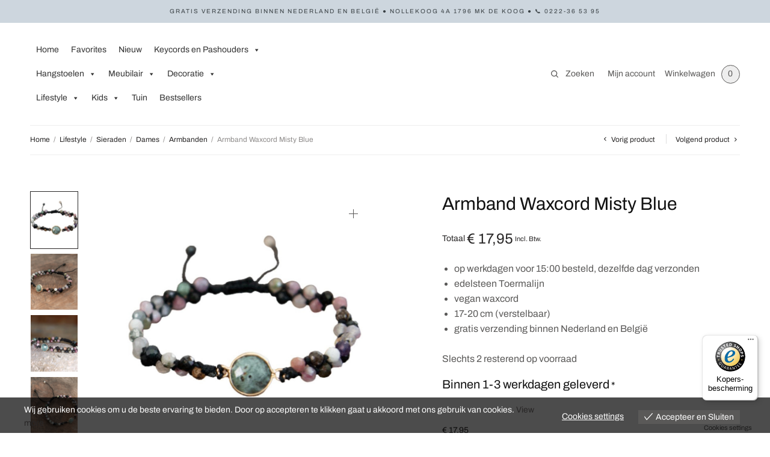

--- FILE ---
content_type: text/html; charset=UTF-8
request_url: https://www.moodadventures.nl/lifestyle/sieraden/dames/armbanden/armband-waxcord-misty-blue/
body_size: 46245
content:
<!doctype html>
<html lang="nl-NL" prefix="og: https://ogp.me/ns#">
<head>
	<meta charset="UTF-8" />
	<meta name="viewport" content="width=device-width, initial-scale=1, maximum-scale=1, viewport-fit=cover">
	<link rel="profile" href="http://gmpg.org/xfn/11">
		<style>img:is([sizes="auto" i], [sizes^="auto," i]) { contain-intrinsic-size: 3000px 1500px }</style>
	
<!-- Search Engine Optimization door Rank Math PRO - https://rankmath.com/ -->
<title>Armband Waxcord Misty Blue - Moodadventures</title>
<meta name="description" content="op werkdagen voor 15:00 besteld, dezelfde dag verzonden edelsteen Toermalijn vegan waxcord 17-20 cm (verstelbaar) gratis verzending binnen Nederland en België"/>
<meta name="robots" content="follow, index, max-snippet:-1, max-video-preview:-1, max-image-preview:large"/>
<link rel="canonical" href="https://www.moodadventures.nl/lifestyle/sieraden/dames/armbanden/armband-waxcord-misty-blue/" />
<meta property="og:locale" content="nl_NL" />
<meta property="og:type" content="product" />
<meta property="og:title" content="Armband Waxcord Misty Blue - Moodadventures" />
<meta property="og:description" content="op werkdagen voor 15:00 besteld, dezelfde dag verzonden edelsteen Toermalijn vegan waxcord 17-20 cm (verstelbaar) gratis verzending binnen Nederland en België" />
<meta property="og:url" content="https://www.moodadventures.nl/lifestyle/sieraden/dames/armbanden/armband-waxcord-misty-blue/" />
<meta property="og:site_name" content="Moodadventures" />
<meta property="og:updated_time" content="2025-08-26T14:21:37+02:00" />
<meta property="og:image" content="https://www.moodadventures.nl/wp-content/uploads/2022/02/armband-misty-blue-80.jpg" />
<meta property="og:image:secure_url" content="https://www.moodadventures.nl/wp-content/uploads/2022/02/armband-misty-blue-80.jpg" />
<meta property="og:image:width" content="910" />
<meta property="og:image:height" content="911" />
<meta property="og:image:alt" content="verstelbare armband waxcord zwart" />
<meta property="og:image:type" content="image/jpeg" />
<meta property="product:price:amount" content="17.95" />
<meta property="product:price:currency" content="EUR" />
<meta property="product:availability" content="instock" />
<meta property="product:retailer_item_id" content="11095B" />
<meta name="twitter:card" content="summary_large_image" />
<meta name="twitter:title" content="Armband Waxcord Misty Blue - Moodadventures" />
<meta name="twitter:description" content="op werkdagen voor 15:00 besteld, dezelfde dag verzonden edelsteen Toermalijn vegan waxcord 17-20 cm (verstelbaar) gratis verzending binnen Nederland en België" />
<meta name="twitter:image" content="https://www.moodadventures.nl/wp-content/uploads/2022/02/armband-misty-blue-80.jpg" />
<!-- /Rank Math WordPress SEO plugin -->

<link rel='dns-prefetch' href='//www.googletagmanager.com' />
<link rel='dns-prefetch' href='//widgets.trustedshops.com' />

<link rel="alternate" type="application/rss+xml" title="Moodadventures &raquo; feed" href="https://www.moodadventures.nl/feed/" />
<link rel="alternate" type="application/rss+xml" title="Moodadventures &raquo; reacties feed" href="https://www.moodadventures.nl/comments/feed/" />
<link rel="alternate" type="application/rss+xml" title="Moodadventures &raquo; Armband Waxcord Misty Blue reacties feed" href="https://www.moodadventures.nl/lifestyle/sieraden/dames/armbanden/armband-waxcord-misty-blue/feed/" />
<style id='wp-emoji-styles-inline-css' type='text/css'>

	img.wp-smiley, img.emoji {
		display: inline !important;
		border: none !important;
		box-shadow: none !important;
		height: 1em !important;
		width: 1em !important;
		margin: 0 0.07em !important;
		vertical-align: -0.1em !important;
		background: none !important;
		padding: 0 !important;
	}
</style>
<link rel='stylesheet' id='wp-block-library-css' href='https://www.moodadventures.nl/wp-content/plugins/gutenberg/build/block-library/style.css?ver=21.6.0' type='text/css' media='all' />
<style id='classic-theme-styles-inline-css' type='text/css'>
/*! This file is auto-generated */
.wp-block-button__link{color:#fff;background-color:#32373c;border-radius:9999px;box-shadow:none;text-decoration:none;padding:calc(.667em + 2px) calc(1.333em + 2px);font-size:1.125em}.wp-block-file__button{background:#32373c;color:#fff;text-decoration:none}
</style>
<style id='global-styles-inline-css' type='text/css'>
:root{--wp--preset--aspect-ratio--square: 1;--wp--preset--aspect-ratio--4-3: 4/3;--wp--preset--aspect-ratio--3-4: 3/4;--wp--preset--aspect-ratio--3-2: 3/2;--wp--preset--aspect-ratio--2-3: 2/3;--wp--preset--aspect-ratio--16-9: 16/9;--wp--preset--aspect-ratio--9-16: 9/16;--wp--preset--color--black: #000000;--wp--preset--color--cyan-bluish-gray: #abb8c3;--wp--preset--color--white: #ffffff;--wp--preset--color--pale-pink: #f78da7;--wp--preset--color--vivid-red: #cf2e2e;--wp--preset--color--luminous-vivid-orange: #ff6900;--wp--preset--color--luminous-vivid-amber: #fcb900;--wp--preset--color--light-green-cyan: #7bdcb5;--wp--preset--color--vivid-green-cyan: #00d084;--wp--preset--color--pale-cyan-blue: #8ed1fc;--wp--preset--color--vivid-cyan-blue: #0693e3;--wp--preset--color--vivid-purple: #9b51e0;--wp--preset--gradient--vivid-cyan-blue-to-vivid-purple: linear-gradient(135deg,rgb(6,147,227) 0%,rgb(155,81,224) 100%);--wp--preset--gradient--light-green-cyan-to-vivid-green-cyan: linear-gradient(135deg,rgb(122,220,180) 0%,rgb(0,208,130) 100%);--wp--preset--gradient--luminous-vivid-amber-to-luminous-vivid-orange: linear-gradient(135deg,rgb(252,185,0) 0%,rgb(255,105,0) 100%);--wp--preset--gradient--luminous-vivid-orange-to-vivid-red: linear-gradient(135deg,rgb(255,105,0) 0%,rgb(207,46,46) 100%);--wp--preset--gradient--very-light-gray-to-cyan-bluish-gray: linear-gradient(135deg,rgb(238,238,238) 0%,rgb(169,184,195) 100%);--wp--preset--gradient--cool-to-warm-spectrum: linear-gradient(135deg,rgb(74,234,220) 0%,rgb(151,120,209) 20%,rgb(207,42,186) 40%,rgb(238,44,130) 60%,rgb(251,105,98) 80%,rgb(254,248,76) 100%);--wp--preset--gradient--blush-light-purple: linear-gradient(135deg,rgb(255,206,236) 0%,rgb(152,150,240) 100%);--wp--preset--gradient--blush-bordeaux: linear-gradient(135deg,rgb(254,205,165) 0%,rgb(254,45,45) 50%,rgb(107,0,62) 100%);--wp--preset--gradient--luminous-dusk: linear-gradient(135deg,rgb(255,203,112) 0%,rgb(199,81,192) 50%,rgb(65,88,208) 100%);--wp--preset--gradient--pale-ocean: linear-gradient(135deg,rgb(255,245,203) 0%,rgb(182,227,212) 50%,rgb(51,167,181) 100%);--wp--preset--gradient--electric-grass: linear-gradient(135deg,rgb(202,248,128) 0%,rgb(113,206,126) 100%);--wp--preset--gradient--midnight: linear-gradient(135deg,rgb(2,3,129) 0%,rgb(40,116,252) 100%);--wp--preset--font-size--small: 13px;--wp--preset--font-size--medium: 20px;--wp--preset--font-size--large: 36px;--wp--preset--font-size--x-large: 42px;--wp--preset--spacing--20: 0.44rem;--wp--preset--spacing--30: 0.67rem;--wp--preset--spacing--40: 1rem;--wp--preset--spacing--50: 1.5rem;--wp--preset--spacing--60: 2.25rem;--wp--preset--spacing--70: 3.38rem;--wp--preset--spacing--80: 5.06rem;--wp--preset--shadow--natural: 6px 6px 9px rgba(0, 0, 0, 0.2);--wp--preset--shadow--deep: 12px 12px 50px rgba(0, 0, 0, 0.4);--wp--preset--shadow--sharp: 6px 6px 0px rgba(0, 0, 0, 0.2);--wp--preset--shadow--outlined: 6px 6px 0px -3px rgb(255, 255, 255), 6px 6px rgb(0, 0, 0);--wp--preset--shadow--crisp: 6px 6px 0px rgb(0, 0, 0);}:where(.is-layout-flex){gap: 0.5em;}:where(.is-layout-grid){gap: 0.5em;}body .is-layout-flex{display: flex;}.is-layout-flex{flex-wrap: wrap;align-items: center;}.is-layout-flex > :is(*, div){margin: 0;}body .is-layout-grid{display: grid;}.is-layout-grid > :is(*, div){margin: 0;}:where(.wp-block-columns.is-layout-flex){gap: 2em;}:where(.wp-block-columns.is-layout-grid){gap: 2em;}:where(.wp-block-post-template.is-layout-flex){gap: 1.25em;}:where(.wp-block-post-template.is-layout-grid){gap: 1.25em;}.has-black-color{color: var(--wp--preset--color--black) !important;}.has-cyan-bluish-gray-color{color: var(--wp--preset--color--cyan-bluish-gray) !important;}.has-white-color{color: var(--wp--preset--color--white) !important;}.has-pale-pink-color{color: var(--wp--preset--color--pale-pink) !important;}.has-vivid-red-color{color: var(--wp--preset--color--vivid-red) !important;}.has-luminous-vivid-orange-color{color: var(--wp--preset--color--luminous-vivid-orange) !important;}.has-luminous-vivid-amber-color{color: var(--wp--preset--color--luminous-vivid-amber) !important;}.has-light-green-cyan-color{color: var(--wp--preset--color--light-green-cyan) !important;}.has-vivid-green-cyan-color{color: var(--wp--preset--color--vivid-green-cyan) !important;}.has-pale-cyan-blue-color{color: var(--wp--preset--color--pale-cyan-blue) !important;}.has-vivid-cyan-blue-color{color: var(--wp--preset--color--vivid-cyan-blue) !important;}.has-vivid-purple-color{color: var(--wp--preset--color--vivid-purple) !important;}.has-black-background-color{background-color: var(--wp--preset--color--black) !important;}.has-cyan-bluish-gray-background-color{background-color: var(--wp--preset--color--cyan-bluish-gray) !important;}.has-white-background-color{background-color: var(--wp--preset--color--white) !important;}.has-pale-pink-background-color{background-color: var(--wp--preset--color--pale-pink) !important;}.has-vivid-red-background-color{background-color: var(--wp--preset--color--vivid-red) !important;}.has-luminous-vivid-orange-background-color{background-color: var(--wp--preset--color--luminous-vivid-orange) !important;}.has-luminous-vivid-amber-background-color{background-color: var(--wp--preset--color--luminous-vivid-amber) !important;}.has-light-green-cyan-background-color{background-color: var(--wp--preset--color--light-green-cyan) !important;}.has-vivid-green-cyan-background-color{background-color: var(--wp--preset--color--vivid-green-cyan) !important;}.has-pale-cyan-blue-background-color{background-color: var(--wp--preset--color--pale-cyan-blue) !important;}.has-vivid-cyan-blue-background-color{background-color: var(--wp--preset--color--vivid-cyan-blue) !important;}.has-vivid-purple-background-color{background-color: var(--wp--preset--color--vivid-purple) !important;}.has-black-border-color{border-color: var(--wp--preset--color--black) !important;}.has-cyan-bluish-gray-border-color{border-color: var(--wp--preset--color--cyan-bluish-gray) !important;}.has-white-border-color{border-color: var(--wp--preset--color--white) !important;}.has-pale-pink-border-color{border-color: var(--wp--preset--color--pale-pink) !important;}.has-vivid-red-border-color{border-color: var(--wp--preset--color--vivid-red) !important;}.has-luminous-vivid-orange-border-color{border-color: var(--wp--preset--color--luminous-vivid-orange) !important;}.has-luminous-vivid-amber-border-color{border-color: var(--wp--preset--color--luminous-vivid-amber) !important;}.has-light-green-cyan-border-color{border-color: var(--wp--preset--color--light-green-cyan) !important;}.has-vivid-green-cyan-border-color{border-color: var(--wp--preset--color--vivid-green-cyan) !important;}.has-pale-cyan-blue-border-color{border-color: var(--wp--preset--color--pale-cyan-blue) !important;}.has-vivid-cyan-blue-border-color{border-color: var(--wp--preset--color--vivid-cyan-blue) !important;}.has-vivid-purple-border-color{border-color: var(--wp--preset--color--vivid-purple) !important;}.has-vivid-cyan-blue-to-vivid-purple-gradient-background{background: var(--wp--preset--gradient--vivid-cyan-blue-to-vivid-purple) !important;}.has-light-green-cyan-to-vivid-green-cyan-gradient-background{background: var(--wp--preset--gradient--light-green-cyan-to-vivid-green-cyan) !important;}.has-luminous-vivid-amber-to-luminous-vivid-orange-gradient-background{background: var(--wp--preset--gradient--luminous-vivid-amber-to-luminous-vivid-orange) !important;}.has-luminous-vivid-orange-to-vivid-red-gradient-background{background: var(--wp--preset--gradient--luminous-vivid-orange-to-vivid-red) !important;}.has-very-light-gray-to-cyan-bluish-gray-gradient-background{background: var(--wp--preset--gradient--very-light-gray-to-cyan-bluish-gray) !important;}.has-cool-to-warm-spectrum-gradient-background{background: var(--wp--preset--gradient--cool-to-warm-spectrum) !important;}.has-blush-light-purple-gradient-background{background: var(--wp--preset--gradient--blush-light-purple) !important;}.has-blush-bordeaux-gradient-background{background: var(--wp--preset--gradient--blush-bordeaux) !important;}.has-luminous-dusk-gradient-background{background: var(--wp--preset--gradient--luminous-dusk) !important;}.has-pale-ocean-gradient-background{background: var(--wp--preset--gradient--pale-ocean) !important;}.has-electric-grass-gradient-background{background: var(--wp--preset--gradient--electric-grass) !important;}.has-midnight-gradient-background{background: var(--wp--preset--gradient--midnight) !important;}.has-small-font-size{font-size: var(--wp--preset--font-size--small) !important;}.has-medium-font-size{font-size: var(--wp--preset--font-size--medium) !important;}.has-large-font-size{font-size: var(--wp--preset--font-size--large) !important;}.has-x-large-font-size{font-size: var(--wp--preset--font-size--x-large) !important;}
:where(.wp-block-columns.is-layout-flex){gap: 2em;}:where(.wp-block-columns.is-layout-grid){gap: 2em;}
:root :where(.wp-block-pullquote){font-size: 1.5em;line-height: 1.6;}
:where(.wp-block-post-template.is-layout-flex){gap: 1.25em;}:where(.wp-block-post-template.is-layout-grid){gap: 1.25em;}
</style>
<link rel='stylesheet' id='dashicons-css' href='https://www.moodadventures.nl/wp-includes/css/dashicons.min.css?ver=6.8.2' type='text/css' media='all' />
<link rel='stylesheet' id='pewc-style-css' href='https://www.moodadventures.nl/wp-content/plugins/product-extras-for-woocommerce/assets/css/style.css?ver=3.26.10' type='text/css' media='all' />
<style id='pewc-style-inline-css' type='text/css'>

	ul.pewc-product-extra-groups label {
		font-weight: normal !important
	}
	.pewc-preset-style .child-product-wrapper {
		-webkit-justify-content: space-around;
		justify-content: space-around
	}
	.pewc-item-field-wrapper label {
		cursor: pointer
	}
	.pewc-preset-style .pewc-radio-images-wrapper:not(.pewc-components-wrapper),
	.pewc-preset-style .pewc-checkboxes-images-wrapper:not(.pewc-components-wrapper) {
		-webkit-justify-content: space-between;
		justify-content: space-between
	}
	.pewc-preset-style .pewc-radio-list-wrapper .pewc-radio-wrapper,
	.pewc-preset-style .pewc-checkboxes-list-wrapper .pewc-checkbox-wrapper {
		position: relative;
	}
	.pewc-preset-style .pewc-item-products input[type=number].pewc-child-quantity-field.pewc-independent-quantity-field {
		margin-top: 0
	}
	.pewc-preset-style input[type=number].pewc-child-quantity-field {
		margin-left: 0
	}
	.pewc-product-extra-groups .dd-options li {
		margin-bottom: 0
	}
	.pewc-product-extra-groups .dd-options li a,
	.pewc-product-extra-groups .dd-selected {
		padding: 1em
	}
	.pewc-product-extra-groups .dd-pointer {
		right: 1em
	}
	.pewc-product-extra-groups .dd-pointer:after {
		content: "";
	  width: 0.8em;
	  height: 0.5em;
	  background-color: var(--select-arrow);
	  clip-path: polygon(100% 0%, 0 0%, 50% 100%);
	}
	p.pewc-description {
		margin-top: 1em
	}
	
	.pewc-style-shadow .pewc-item {
		padding: 2em;
		margin-bottom: 3em;
		box-shadow: 0px 23px 56px #f1f1f1;
		background: transparent;
		border: 2px solid #f7f7f7;
		border-radius: 0.5em;
		transition: 0.3s box-shadow
	}
	.pewc-style-shadow .pewc-groups-standard .pewc-item {
		width: 95%;
	}
	.pewc-preset-style .pewc-checkbox-form-label,
	.pewc-preset-style .pewc-radio-form-label,
	.pewc-preset-style .pewc-item-field-wrapper,
	.pewc-preset-style .pewc-item-checkbox label {
		display: block;
		position: relative;
		margin-bottom: 12px;
		cursor: pointer;
		-webkit-user-select: none;
		-moz-user-select: none;
		-ms-user-select: none;
		user-select: none;
	}
	.pewc-preset-style .pewc-force-quantity .pewc-component-wrapper,
	.pewc-preset-style .pewc-force-quantity .pewc-component-wrapper img {
		cursor: not-allowed
	}
	.pewc-preset-style .has-enhanced-tooltip .pewc-item-field-wrapper {
		cursor: auto;
	}
	.pewc-preset-style .has-enhanced-tooltip span.pewc-tooltip-button {
		color: rgba( 147,188,147, 1 );
	}
	.pewc-preset-style .has-enhanced-tooltip span.pewc-tooltip-button:hover {
		color: inherit;
	}
	
	.pewc-preset-style .pewc-checkbox-form-label label,
	.pewc-preset-style .pewc-radio-form-label label,
	.pewc-preset-style .pewc-option-list .pewc-item-field-wrapper label,
	.pewc-preset-style .pewc-checkboxes-list-desc-wrapper,
	.pewc-preset-style .pewc-radio-list-desc-wrapper,
	.pewc-preset-style .pewc-option-list td label {
		padding-left: 35px;
	}
	.pewc-preset-style label.pewc-field-label {
		padding-left: 0
	}
	.pewc-preset-style .pewc-checkbox-form-label input,
	.pewc-preset-style .pewc-radio-form-label input,
	.pewc-preset-style .pewc-item-field-wrapper input[type="checkbox"],
	.pewc-preset-style .pewc-item-field-wrapper input[type="radio"],
	.pewc-preset-style input[type="checkbox"].pewc-form-field,
	.pewc-preset-style input[type="checkbox"].pewc-checkbox-form-field,
	.pewc-preset-style input[type="radio"].pewc-radio-form-field {
		position: absolute;
		opacity: 0;
		cursor: pointer;
		height: 0;
		width: 0;
	}
	.pewc-preset-style .pewc-checkbox-form-label span.pewc-theme-element,
	.pewc-preset-style .pewc-radio-form-label span.pewc-theme-element,
	.pewc-preset-style .pewc-item-field-wrapper span.pewc-theme-element,
	.pewc-preset-style .pewc-item-checkbox span.pewc-theme-element,
	.pewc-preset-style .pewc-checkbox-wrapper span.pewc-theme-element,
	.pewc-preset-style .pewc-radio-wrapper span.pewc-theme-element {
		content: "";
		position: absolute;
		top: 0;
		left: 0;
		height: 25px;
		width: 25px;
		background: #eee;
		cursor: pointer
	}
	.pewc-style-colour .pewc-checkbox-form-label span.pewc-theme-element,
	.pewc-style-colour .pewc-radio-form-label span.pewc-theme-element,
	.pewc-style-colour .pewc-item-field-wrapper span.pewc-theme-element,
	.pewc-style-colour .pewc-item-checkbox span.pewc-theme-element,
	.pewc-style-colour .pewc-checkbox-wrapper span.pewc-theme-element,
	.pewc-style-colour .pewc-radio-wrapper span.pewc-theme-element {
		background: rgba( 147,188,147, 0.2 );
	}
	.pewc-preset-style .pewc-item-field-wrapper .pewc-checkboxes-list-wrapper span.pewc-theme-element,
	.pewc-preset-style .pewc-item-field-wrapper .pewc-radio-list-wrapper span.pewc-theme-element,
	.pewc-style-colour .pewc-checkbox-wrapper span.pewc-theme-element {
		top: 50%;
		transform: translateY( -50% )
	}
	.pewc-preset-style .pewc-radio-form-label span.pewc-theme-element,
	.pewc-preset-style .pewc-radio-list-label-wrapper span.pewc-theme-element,
	.pewc-preset-style .pewc-radio-wrapper span.pewc-theme-element {
		border-radius: 50%
	}
	.pewc-preset-style .pewc-checkbox-form-label span.pewc-theme-element:hover,
	.pewc-preset-style .pewc-radio-form-label span.pewc-theme-element:hover,
	.pewc-preset-style .pewc-item-field-wrapper span.pewc-theme-element:hover,
	.pewc-preset-style .pewc-item-checkbox span.pewc-theme-element:hover,
	.pewc-style-colour .pewc-checkbox-wrapper span.pewc-theme-element:hover,
	.pewc-style-colour .pewc-radio-wrapper span.pewc-theme-element:hover {
		background: #ddd;
		transition: background 0.2s;
	}
	.pewc-style-colour .pewc-checkbox-form-label span.pewc-theme-element:hover,
	.pewc-style-colour .pewc-radio-form-label span.pewc-theme-element:hover,
	.pewc-style-colour .pewc-item-field-wrapper span.pewc-theme-element:hover,
	.pewc-style-colour .pewc-item-checkbox span.pewc-theme-element:hover,
	.pewc-style-colour .pewc-checkbox-wrapper span.pewc-theme-element:hover,
	.pewc-style-colour .pewc-radio-wrapper span.pewc-theme-element:hover {
		background: rgba( 147,188,147, 0.4 );
	}
	.pewc-preset-style .pewc-checkbox-form-label input:checked ~ span.pewc-theme-element,
	.pewc-preset-style .pewc-radio-form-label input:checked ~ span.pewc-theme-element,
	.pewc-preset-style .pewc-item-field-wrapper input:checked ~ span.pewc-theme-element,
	.pewc-preset-style .pewc-item-checkbox input:checked ~ span.pewc-theme-element,
	.pewc-preset-style .pewc-checkbox-wrapper input:checked ~ span.pewc-theme-element,
	.pewc-preset-style .pewc-radio-wrapper input:checked ~ span.pewc-theme-element {
		background: #93bc93;
	}
	.pewc-preset-style span.pewc-theme-element:after {
		content: "";
		position: absolute;
		display: none;
	}
	.pewc-preset-style .pewc-checkbox-form-label input:checked ~ span.pewc-theme-element:after,
	.pewc-preset-style .pewc-radio-form-label input:checked ~ span.pewc-theme-element:after,
	.pewc-preset-style .pewc-item-field-wrapper input:checked ~ span.pewc-theme-element:after,
	.pewc-preset-style .pewc-item-checkbox input:checked ~ span.pewc-theme-element:after,
	.pewc-preset-style .pewc-checkbox-wrapper input:checked ~ span.pewc-theme-element:after,
	.pewc-preset-style .pewc-radio-wrapper input:checked ~ span.pewc-theme-element:after {
		display: block;
	}
	.pewc-preset-style .pewc-checkbox-form-label span.pewc-theme-element:after,
	.pewc-preset-style .pewc-item-field-wrapper span.pewc-theme-element:after,
	.pewc-preset-style .pewc-item-checkbox span.pewc-theme-element:after,
	.pewc-preset-style .pewc-checkbox-wrapper span.pewc-theme-element:after,
	.pewc-preset-style .pewc-radio-wrapper span.pewc-theme-element:after {
		left: 9px;
		top: 5px;
		width: 5px;
		height: 10px;
		border: solid white;
		border-width: 0 3px 3px 0;
		-webkit-transform: rotate(45deg);
		-ms-transform: rotate(45deg);
		transform: rotate(45deg);
	}
	.pewc-preset-style .pewc-radio-form-label span.pewc-theme-element:after,
	.pewc-preset-style .pewc-radio-list-label-wrapper span.pewc-theme-element:after {
		top: 7px;
	  left: 7px;
	  width: 8px;
	  height: 8px;
	  border-radius: 50%;
	  background: white;
	}
	.pewc-preset-style .pewc-radio-image-wrapper,
	.pewc-preset-style .pewc-checkbox-image-wrapper {
		border: 2px solid #eee;
		padding: 0.5em;
		position: relative
	}
	.pewc-preset-style .pewc-item-products-radio .pewc-theme-element,
	.pewc-preset-style .pewc-item-products-checkboxes .pewc-theme-element,
	.pewc-preset-style .pewc-item-products-components .pewc-theme-element,
	.pewc-preset-style .pewc-item-image_swatch .pewc-theme-element {
		display: none
	}
	.pewc-preset-style.pewc-show-inputs .pewc-item-products-radio .checked .pewc-theme-element,
	.pewc-preset-style.pewc-show-inputs .pewc-item-products-checkboxes .checked .pewc-theme-element,
	.pewc-preset-style.pewc-show-inputs .pewc-item-products-components .checked .pewc-theme-element,
	.pewc-preset-style.pewc-show-inputs .pewc-item-image_swatch .checked .pewc-theme-element {
		display: block;
		top: 2px;
		left: 2px
	}
	.pewc-preset-style.pewc-show-inputs .pewc-radio-image-wrapper,
	.pewc-preset-style.pewc-show-inputs .pewc-checkbox-image-wrapper {
		border-width: 4px
	}
	.pewc-preset-style .pewc-item[not:.pewc-circular-swatches] .pewc-radio-image-wrapper.checked,
	.pewc-preset-style .pewc-item[not:.pewc-circular-swatches] .pewc-radio-image-wrapper:not(.pewc-checkbox-disabled):hover,
	.pewc-preset-style .pewc-item[not:.pewc-circular-swatches] .pewc-checkbox-image-wrapper.checked,
	.pewc-preset-style .child-product-wrapper:not(.pewc-column-wrapper) .pewc-checkbox-image-wrapper:not(.pewc-checkbox-disabled):hover {
		border: 2px solid #93bc93
	}
	.pewc-preset-style .pewc-radio-image-wrapper label input:checked + img,
	.pewc-preset-style .pewc-checkbox-image-wrapper label input:checked + img {
		border: 0
	}
	.pewc-preset-style .pewc-item-image_swatch .pewc-checkboxes-images-wrapper .pewc-checkbox-image-wrapper,
	.pewc-preset-style ul.pewc-product-extra-groups .pewc-item-image_swatch.pewc-item label,
	.pewc-preset-style .pewc-item-products .child-product-wrapper:not(.pewc-column-wrapper) .pewc-checkbox-image-wrapper:not(.pewc-component-wrapper),
	.pewc-preset-style .pewc-item-products .child-product-wrapper .pewc-radio-image-wrapper:not(.pewc-component-wrapper),
	.pewc-preset-style ul.pewc-product-extra-groups .pewc-item-products.pewc-item label {
		display: -webkit-flex !important;
		display: flex !important;
		-webkit-flex-direction: column;
		flex-direction: column;
	}
	.pewc-quantity-layout-grid .pewc-preset-style .pewc-checkbox-desc-wrapper,
	.pewc-quantity-layout-grid .pewc-preset-style .pewc-radio-desc-wrapper {
		margin-top: auto;
	}
	.pewc-preset-style .products-quantities-independent:not(.pewc-column-wrapper) .pewc-checkbox-desc-wrapper,
	.pewc-preset-style .products-quantities-independent:not(.pewc-column-wrapper) .pewc-radio-desc-wrapper {
		display: grid;
    	grid-template-columns: 80px 1fr;
		-webkit-align-items: center;
		align-items: center
	}
	.pewc-preset-style .pewc-text-swatch .pewc-checkbox-form-label:hover,
    .pewc-preset-style .pewc-text-swatch .pewc-radio-form-label:hover {
      border-color: #93bc93;
    }
	.pewc-preset-style .pewc-text-swatch .pewc-checkbox-form-label.active-swatch,
    .pewc-preset-style .pewc-text-swatch .pewc-radio-form-label.active-swatch {
		border-color: #93bc93;
      	background: #93bc93;
	  	color: #fff;
    }
	.pewc-range-slider {
		color: #93bc93;
	}
	.pewc-preset-style .wp-color-result-text {
		background-color: #f1f1f1;
    	/* padding: 0.5em 1em; */
	}
	.pewc-preset-style .pewc-item-field-wrapper .wp-color-result {
		padding-left: 3em !important;
    	font-size: inherit !important;
	}
	.pewc-preset-style .pewc-item input[type=number],
	.pewc-preset-style .pewc-item input[type=text],
	.pewc-preset-style .pewc-item textarea {
		padding: 0.5em 1em;
		background-color: #f7f7f7;
		outline: 0;
		border: 0;
		-webkit-appearance: none;
		box-sizing: border-box;
		font-weight: normal;
		box-shadow: none;
	}
	.pewc-style-simple .pewc-item input[type=number],
	.pewc-style-simple .pewc-item input[type=text],
	.pewc-style-simple .pewc-item textarea {
		background: none;
		border: 1px solid #ccc
	}
	.pewc-style-colour .pewc-item input[type=number],
	.pewc-style-colour .pewc-item input[type=text],
	.pewc-style-colour .pewc-item textarea {
    	background: rgba( 147,188,147, 0.1 );
	}
	.pewc-preset-style input[type=number]:focus,
	.pewc-preset-style input[type=text]:focus,
	.pewc-preset-style textarea:focus {
    	border: 1px solid rgba( 147,188,147, 0.2 );
	}
	.pewc-style-colour .dropzone {
		border-color: #93bc93;
		background: rgba( 147,188,147, 0.1 )
	}
	.pewc-select-wrapper select {
		background-color: transparent;
		border: none;
		padding: 0 1em 0 0;
		margin: 0;
		width: 100%;
		font-family: inherit;
		font-size: inherit;
		cursor: inherit;
		line-height: inherit;
		outline: none
	}
	.pewc-select-wrapper {
		width: 100%;
		border: 2px solid #eee;
		border-radius: 0;
		padding: 0.75em 0.75em;
		cursor: pointer;
		line-height: 1.1;
		background-color: #fff
	}
	.pewc-preset-style .select2-container--default .select2-selection--single {
		border: 2px solid #eee;
		border-radius: 0;
	}
	.pewc-preset-style .select2-container .select2-selection--single {
		height: auto;
		padding: 0.5em;
	}
	.pewc-preset-style .select2-container--default .select2-selection--single .select2-selection__arrow {
    top: 50%;
    transform: translateY(-50%);
	}
	.pewc-preset-style .dd-select {
		border: 2px solid #eee;
		background: white !important
	}
	.pewc-style-rounded .pewc-item-field-wrapper span.pewc-theme-element {
		border-radius: 0.5em
	}
	.pewc-preset-style.pewc-style-rounded .pewc-radio-form-label span.pewc-theme-element,
	.pewc-preset-style.pewc-style-rounded .pewc-radio-list-label-wrapper span.pewc-theme-element {
		border-radius: 50%
	}
	.pewc-style-rounded input[type=number],
	.pewc-style-rounded input[type=text],
	.pewc-style-rounded textarea,
	.pewc-style-rounded .pewc-radio-image-wrapper,
	.pewc-style-rounded .pewc-checkbox-image-wrapper,
	.pewc-style-rounded .pewc-select-wrapper,
	.pewc-style-rounded .dd-select,
	.pewc-style-rounded .dd-options,
	.pewc-style-rounded .dropzone {
		border-radius: 1em
	}
	.pewc-preset-style .pewc-groups-tabs .pewc-group-wrap {
		background: none;
		padding: 2em 2em 1em;
		margin-bottom: 1em;
		border: 1px solid #eee
	}
	.pewc-style-colour .pewc-groups-tabs .pewc-group-wrap {
		border: 1px solid rgba( 147,188,147, 0.1 );
	}
	.pewc-style-rounded .pewc-groups-tabs .pewc-group-wrap {
		border-radius: 1em;
		border-top-left-radius: 0
	}
	.pewc-preset-style .pewc-tabs-wrapper .pewc-tab {
		background: #f1f1f1;
    border: 1px solid #f1f1f1;
		border-bottom: 1px solid #fff;
    margin-bottom: -1px;
		transition: 0.3s background
	}
	.pewc-style-rounded .pewc-tabs-wrapper .pewc-tab {
		border-top-right-radius: 0.5em;
		border-top-left-radius: 0.5em;
	}
	.pewc-preset-style .pewc-tabs-wrapper .pewc-tab:hover {
		background: #ddd;
	}
	.pewc-style-colour .pewc-tabs-wrapper .pewc-tab {
		background: rgba( 147,188,147, 0.1 );
		border: 1px solid rgba( 147,188,147, 0.1 );
		border-bottom: 0;
	}
	.pewc-style-colour .pewc-tabs-wrapper .pewc-tab:hover {
		background: rgba( 147,188,147, 0.2 );
	}
	.pewc-preset-style .pewc-tabs-wrapper .pewc-tab.active-tab,
	.pewc-style-colour .pewc-tabs-wrapper .pewc-tab.active-tab {
		background: #fff;
		border-bottom-color: #fff
	}
	.pewc-preset-style .pewc-groups-accordion .pewc-group-wrap.group-active .pewc-group-content-wrapper {
		padding: 2em 0;
		background: none
	}
	.pewc-preset-style .pewc-groups-accordion .pewc-group-wrap h3 {
		background: #eee;
	}
	.pewc-style-colour .pewc-groups-accordion .pewc-group-wrap h3 {
		background: rgba( 147,188,147, 0.1 );
	}
	.pewc-style-colour .pewc-steps-wrapper .pewc-tab,
	.pewc-style-colour .pewc-groups-accordion .pewc-group-wrap h3 {
		background: rgba( 147,188,147, 0.1 );
	}
	.pewc-style-colour .pewc-steps-wrapper .pewc-tab:after,
	.pewc-style-colour .pewc-groups-accordion .pewc-group-wrap h3 {
		border-left-color: rgba( 147,188,147, 0.1 );
	}
	.pewc-style-colour .pewc-steps-wrapper .pewc-tab.active-tab,
	.pewc-style-colour .pewc-groups-accordion .pewc-group-wrap.group-active h3 {
		background: rgba( 147,188,147, 0.2 );
	}
	.pewc-style-colour .pewc-steps-wrapper .pewc-tab.active-tab:after,
	.pewc-style-colour .pewc-groups-accordion .pewc-group-wrap.group-active h3 {
		border-left-color: rgba( 147,188,147, 0.2 );
	}

	/* Add-Ons Ultimate character counter */
	.pewc-text-counter-container {float:right; margin-top: 1em;}
	.pewc-text-counter-container .pewc-current-count.error { color:#ff0000; }
	tr td .pewc-text-counter-container {float:none;}
</style>
<link rel='stylesheet' id='photoswipe-css' href='https://www.moodadventures.nl/wp-content/plugins/woocommerce/assets/css/photoswipe/photoswipe.min.css?ver=10.1.2' type='text/css' media='all' />
<link rel='stylesheet' id='photoswipe-default-skin-css' href='https://www.moodadventures.nl/wp-content/plugins/woocommerce/assets/css/photoswipe/default-skin/default-skin.min.css?ver=10.1.2' type='text/css' media='all' />
<style id='woocommerce-inline-inline-css' type='text/css'>
.woocommerce form .form-row .required { visibility: visible; }
</style>
<link rel='stylesheet' id='eu-cookies-bar-icons-css' href='https://www.moodadventures.nl/wp-content/plugins/eu-cookies-bar/css/eu-cookies-bar-icons.min.css?ver=1.0.19' type='text/css' media='all' />
<link rel='stylesheet' id='eu-cookies-bar-style-css' href='https://www.moodadventures.nl/wp-content/plugins/eu-cookies-bar/css/eu-cookies-bar.min.css?ver=1.0.19' type='text/css' media='all' />
<style id='eu-cookies-bar-style-inline-css' type='text/css'>
.eu-cookies-bar-cookies-bar-wrap{font-size:14px;color:#ffffff;background:rgba(0,0,0,0.7);}.eu-cookies-bar-cookies-bar-button-accept{color:#ffffff;background:#5a5958;}.eu-cookies-bar-cookies-bar-settings-header{color:#ffffff;background:#249fd0;}.eu-cookies-bar-cookies-bar-settings-save-button{color:#ffffff;background:#249fd0;}.eu-cookies-bar-cookies-bar-settings-accept-button{color:#ffffff;background:#0ec50e;}.eu-cookies-bar-cookies-bar-settings-decline-button{color:#ffffff;background:#ff6666;}
</style>
<link rel='stylesheet' id='brands-styles-css' href='https://www.moodadventures.nl/wp-content/plugins/woocommerce/assets/css/brands.css?ver=10.1.2' type='text/css' media='all' />
<link rel='stylesheet' id='thb-app-css' href='https://www.moodadventures.nl/wp-content/themes/restoration/assets/css/app.css?ver=2.0.1' type='text/css' media='all' />
<style id='thb-app-inline-css' type='text/css'>
.logo-holder .logolink .logoimg {max-height:160px;}.logo-holder .logolink .logoimg[src$=".svg"] {max-height:100%;height:160px;}@media screen and (max-width:1023px) {.header .logo-holder .logolink .logoimg {max-height:60px;}.header .logo-holder .logolink .logoimg[src$=".svg"] {max-height:100%;height:60px;}}
</style>
<link rel='stylesheet' id='thb-style-css' href='https://www.moodadventures.nl/wp-content/themes/restoration-child/style.css?ver=2.0.1' type='text/css' media='all' />
<script type="text/javascript" id="woocommerce-google-analytics-integration-gtag-js-after">
/* <![CDATA[ */
/* Google Analytics for WooCommerce (gtag.js) */
					window.dataLayer = window.dataLayer || [];
					function gtag(){dataLayer.push(arguments);}
					// Set up default consent state.
					for ( const mode of [{"analytics_storage":"denied","ad_storage":"denied","ad_user_data":"denied","ad_personalization":"denied","region":["AT","BE","BG","HR","CY","CZ","DK","EE","FI","FR","DE","GR","HU","IS","IE","IT","LV","LI","LT","LU","MT","NL","NO","PL","PT","RO","SK","SI","ES","SE","GB","CH"]}] || [] ) {
						gtag( "consent", "default", { "wait_for_update": 500, ...mode } );
					}
					gtag("js", new Date());
					gtag("set", "developer_id.dOGY3NW", true);
					gtag("config", "G-MW7QPF9NVZ", {"track_404":true,"allow_google_signals":true,"logged_in":false,"linker":{"domains":["Moodadventures.eu"," moodadventures.com"," moodadventures.be"," moodadventures.net"],"allow_incoming":true},"custom_map":{"dimension1":"logged_in"}});
/* ]]> */
</script>
<script type="text/javascript" src="https://www.moodadventures.nl/wp-content/plugins/gutenberg/build/hooks/index.min.js?ver=84e753e2b66eb7028d38" id="wp-hooks-js"></script>
<script type="text/javascript" src="https://www.moodadventures.nl/wp-content/plugins/gutenberg/build/i18n/index.min.js?ver=671c1c41fbf6f13df25a" id="wp-i18n-js"></script>
<script type="text/javascript" id="wp-i18n-js-after">
/* <![CDATA[ */
wp.i18n.setLocaleData( { 'text direction\u0004ltr': [ 'ltr' ] } );
/* ]]> */
</script>
<script type="text/javascript" src="https://www.moodadventures.nl/wp-includes/js/jquery/jquery.min.js?ver=3.7.1" id="jquery-core-js"></script>
<script type="text/javascript" src="https://www.moodadventures.nl/wp-includes/js/jquery/jquery-migrate.min.js?ver=3.4.1" id="jquery-migrate-js"></script>
<script type="text/javascript" src="https://www.moodadventures.nl/wp-content/plugins/woocommerce/assets/js/jquery-blockui/jquery.blockUI.min.js?ver=2.7.0-wc.10.1.2" id="jquery-blockui-js" data-wp-strategy="defer"></script>
<script type="text/javascript" id="wc-add-to-cart-js-extra">
/* <![CDATA[ */
var wc_add_to_cart_params = {"ajax_url":"\/wp-admin\/admin-ajax.php","wc_ajax_url":"\/?wc-ajax=%%endpoint%%","i18n_view_cart":"Bekijk winkelwagen","cart_url":"https:\/\/www.moodadventures.nl\/winkelwagen\/","is_cart":"","cart_redirect_after_add":"no"};
/* ]]> */
</script>
<script type="text/javascript" src="https://www.moodadventures.nl/wp-content/plugins/woocommerce/assets/js/frontend/add-to-cart.min.js?ver=10.1.2" id="wc-add-to-cart-js" defer="defer" data-wp-strategy="defer"></script>
<script type="text/javascript" src="https://www.moodadventures.nl/wp-content/plugins/woocommerce/assets/js/zoom/jquery.zoom.min.js?ver=1.7.21-wc.10.1.2" id="zoom-js" defer="defer" data-wp-strategy="defer"></script>
<script type="text/javascript" src="https://www.moodadventures.nl/wp-content/plugins/woocommerce/assets/js/photoswipe/photoswipe.min.js?ver=4.1.1-wc.10.1.2" id="photoswipe-js" defer="defer" data-wp-strategy="defer"></script>
<script type="text/javascript" src="https://www.moodadventures.nl/wp-content/plugins/woocommerce/assets/js/photoswipe/photoswipe-ui-default.min.js?ver=4.1.1-wc.10.1.2" id="photoswipe-ui-default-js" defer="defer" data-wp-strategy="defer"></script>
<script type="text/javascript" src="https://www.moodadventures.nl/wp-content/plugins/woocommerce/assets/js/js-cookie/js.cookie.min.js?ver=2.1.4-wc.10.1.2" id="js-cookie-js" defer="defer" data-wp-strategy="defer"></script>
<script type="text/javascript" id="woocommerce-js-extra">
/* <![CDATA[ */
var woocommerce_params = {"ajax_url":"\/wp-admin\/admin-ajax.php","wc_ajax_url":"\/?wc-ajax=%%endpoint%%","i18n_password_show":"Wachtwoord weergeven","i18n_password_hide":"Wachtwoord verbergen"};
/* ]]> */
</script>
<script type="text/javascript" src="https://www.moodadventures.nl/wp-content/plugins/woocommerce/assets/js/frontend/woocommerce.min.js?ver=10.1.2" id="woocommerce-js" defer="defer" data-wp-strategy="defer"></script>
<script type="text/javascript" id="eu-cookies-bar-script-js-extra">
/* <![CDATA[ */
var eu_cookies_bar_params = {"cookies_bar_on_close":"none","cookies_bar_on_scroll":"none","cookies_bar_on_page_redirect":"none","block_until_accept":"","display_delay":"0","dismiss_timeout":"","strictly_necessary":["wordpress_test_cookie","woocommerce_cart_hash"],"strictly_necessary_family":["PHPSESSID","wordpress_sec_","wp-settings-","wordpress_logged_in_","wp_woocommerce_session_"],"expire_time":"1783191160","cookiepath":"\/","user_cookies_settings_enable":"1"};
/* ]]> */
</script>
<script type="text/javascript" src="https://www.moodadventures.nl/wp-content/plugins/eu-cookies-bar/js/eu-cookies-bar.min.js?ver=1.0.19" id="eu-cookies-bar-script-js"></script>
<link rel="https://api.w.org/" href="https://www.moodadventures.nl/wp-json/" /><link rel="alternate" title="JSON" type="application/json" href="https://www.moodadventures.nl/wp-json/wp/v2/product/2194" /><link rel="EditURI" type="application/rsd+xml" title="RSD" href="https://www.moodadventures.nl/xmlrpc.php?rsd" />
<meta name="generator" content="WordPress 6.8.2" />
<link rel='shortlink' href='https://www.moodadventures.nl/?p=2194' />
<link rel="alternate" title="oEmbed (JSON)" type="application/json+oembed" href="https://www.moodadventures.nl/wp-json/oembed/1.0/embed?url=https%3A%2F%2Fwww.moodadventures.nl%2Flifestyle%2Fsieraden%2Fdames%2Farmbanden%2Farmband-waxcord-misty-blue%2F" />
<link rel="alternate" title="oEmbed (XML)" type="text/xml+oembed" href="https://www.moodadventures.nl/wp-json/oembed/1.0/embed?url=https%3A%2F%2Fwww.moodadventures.nl%2Flifestyle%2Fsieraden%2Fdames%2Farmbanden%2Farmband-waxcord-misty-blue%2F&#038;format=xml" />
  <style type="text/css">
    .pewc-group-content-wrapper {
      background-color:  !important;
    }
    ul.pewc-product-extra-groups {
      margin-left: px;
      margin-bottom: px;
      padding: px;
      background-color: ;
    }
    .pewc-product-extra-groups > li {
      margin-left: px;
      margin-bottom: px;
      padding-top: px;
      padding-bottom: px;
      padding-left: px;
      padding-right: px;
      background-color: ;
      color: 0;
    }

    
    
          .pewc-group-heading-wrapper h3 {
        color: #333;
      }
    
          .pewc-group-heading-wrapper h3 {
        font-size: 32px;
      }
    
          .pewc-preset-style .pewc-groups-accordion .pewc-group-wrap h3 {
        background-color: transparent;
      }
      .pewc-groups-accordion .pewc-group-heading-wrapper, .pewc-preset-style .pewc-groups-accordion .pewc-group-wrap h3 {
        background-color: #eee;
      }
    
          .pewc-group-description {
      color: #222;
      }
    
          .pewc-group-description {
        font-size: 18px;
      }
    
          .pewc-step-buttons .pewc-next-step-button[data-direction="next"] {
        background-color: #eee;
      }
              .pewc-step-buttons .pewc-next-step-button[data-direction="next"] {
        color: #222;
      }
    
          .pewc-step-buttons .pewc-next-step-button[data-direction="previous"] {
        background-color: #eee;
      }
              .pewc-step-buttons .pewc-next-step-button[data-direction="previous"] {
        color: #222;
      }
    
          .pewc-steps-wrapper .pewc-tab  {
        background: #f9f9f9;
      }
      .pewc-steps-wrapper .pewc-tab:after {
        border-left-color: #f9f9f9;
      }
    
          .pewc-steps-wrapper .pewc-tab.active-tab  {
        background: #f1f1f1;
      }
      .pewc-steps-wrapper .pewc-tab.active-tab:after {
        border-left-color: #f1f1f1;
      }
    
          .pewc-preset-style .pewc-tabs-wrapper .pewc-tab  {
        background: #f1f1f1;
        border-color: #f1f1f1;
        border-bottom-color: #fff;

      }
    
          .pewc-preset-style .pewc-tabs-wrapper .pewc-tab.active-tab  {
        background: #fff;
        border-bottom-color: #fff;
      }
    
          .pewc-groups-accordion .pewc-group-wrap h3::before {
        border-color: #222;
      }
    
          .pewc-groups-accordion .pewc-group-wrap h3::before {
        height: 0.3em;
        width: 0.3em;
      }
        
                textarea.pewc-form-field {
      height: em;
    }
          .pewc-has-hex .pewc-radio-images-wrapper[class*=" pewc-columns-"] .pewc-radio-image-wrapper,
      .pewc-hex {
        width: 60px;
      }
                .pewc-hex {
        height: 60px;
      }
          .pewc-preset-style .pewc-radio-image-wrapper.checked,
      .pewc-preset-style .pewc-checkbox-image-wrapper.checked,
      .pewc-preset-style .checked .pewc-hex {
        border-color:  #2196f3;
      }
      /* 3.25.4, so that hover is only applied on screens with mice */
      @media (pointer: fine) {
        .pewc-preset-style .pewc-radio-image-wrapper:hover,
        .pewc-preset-style .pewc-checkbox-image-wrapper:hover,
        .pewc-preset-style .pewc-radio-image-wrapper:hover .pewc-hex {
          border-color:  #2196f3;
        }
      }
          .pewc-preset-style .pewc-radio-image-wrapper,
      .pewc-preset-style .pewc-checkbox-image-wrapper {
        padding: 8px
      }
          .pewc-preset-style .products-quantities-independent:not(.pewc-column-wrapper) .pewc-checkbox-desc-wrapper,
      .pewc-preset-style .products-quantities-independent:not(.pewc-column-wrapper) .pewc-radio-desc-wrapper {
        display: grid;
      }
      </style>
  
		<script>
		var pewc_look_up_tables = [];
		var pewc_look_up_fields = [];
		</script>

	<meta name="generator" content="webp-uploads 2.6.0">
<link rel="icon" href="https://www.moodadventures.nl/wp-content/uploads/2022/04/cropped-Logo-Factuur_Tekengebied-1-scaled-1-32x32.jpg" sizes="32x32" />
<link rel="icon" href="https://www.moodadventures.nl/wp-content/uploads/2022/04/cropped-Logo-Factuur_Tekengebied-1-scaled-1-192x192.jpg" sizes="192x192" />
<link rel="apple-touch-icon" href="https://www.moodadventures.nl/wp-content/uploads/2022/04/cropped-Logo-Factuur_Tekengebied-1-scaled-1-180x180.jpg" />
<meta name="msapplication-TileImage" content="https://www.moodadventures.nl/wp-content/uploads/2022/04/cropped-Logo-Factuur_Tekengebied-1-scaled-1-270x270.jpg" />
		<style type="text/css" id="wp-custom-css">
			.page.has-post-thumbnail {
	overflow-x: hidden;
}		</style>
		<style id="kirki-inline-styles">h1,h2,h3,h4,h5,h6{font-family:Archivo;font-weight:400;}body{font-family:Archivo;font-weight:400;}/* vietnamese */
@font-face {
  font-family: 'Archivo';
  font-style: normal;
  font-weight: 400;
  font-stretch: 100%;
  font-display: swap;
  src: url(https://www.moodadventures.nl/wp-content/fonts/archivo/k3k6o8UDI-1M0wlSV9XAw6lQkqWY8Q82sJaRE-NWIDdgffTTNDNZ-BdpF0s.woff2) format('woff2');
  unicode-range: U+0102-0103, U+0110-0111, U+0128-0129, U+0168-0169, U+01A0-01A1, U+01AF-01B0, U+0300-0301, U+0303-0304, U+0308-0309, U+0323, U+0329, U+1EA0-1EF9, U+20AB;
}
/* latin-ext */
@font-face {
  font-family: 'Archivo';
  font-style: normal;
  font-weight: 400;
  font-stretch: 100%;
  font-display: swap;
  src: url(https://www.moodadventures.nl/wp-content/fonts/archivo/k3k6o8UDI-1M0wlSV9XAw6lQkqWY8Q82sJaRE-NWIDdgffTTNDNZ-RdpF0s.woff2) format('woff2');
  unicode-range: U+0100-02BA, U+02BD-02C5, U+02C7-02CC, U+02CE-02D7, U+02DD-02FF, U+0304, U+0308, U+0329, U+1D00-1DBF, U+1E00-1E9F, U+1EF2-1EFF, U+2020, U+20A0-20AB, U+20AD-20C0, U+2113, U+2C60-2C7F, U+A720-A7FF;
}
/* latin */
@font-face {
  font-family: 'Archivo';
  font-style: normal;
  font-weight: 400;
  font-stretch: 100%;
  font-display: swap;
  src: url(https://www.moodadventures.nl/wp-content/fonts/archivo/k3k6o8UDI-1M0wlSV9XAw6lQkqWY8Q82sJaRE-NWIDdgffTTNDNZ9xdp.woff2) format('woff2');
  unicode-range: U+0000-00FF, U+0131, U+0152-0153, U+02BB-02BC, U+02C6, U+02DA, U+02DC, U+0304, U+0308, U+0329, U+2000-206F, U+20AC, U+2122, U+2191, U+2193, U+2212, U+2215, U+FEFF, U+FFFD;
}/* vietnamese */
@font-face {
  font-family: 'Archivo';
  font-style: normal;
  font-weight: 400;
  font-stretch: 100%;
  font-display: swap;
  src: url(https://www.moodadventures.nl/wp-content/fonts/archivo/k3k6o8UDI-1M0wlSV9XAw6lQkqWY8Q82sJaRE-NWIDdgffTTNDNZ-BdpF0s.woff2) format('woff2');
  unicode-range: U+0102-0103, U+0110-0111, U+0128-0129, U+0168-0169, U+01A0-01A1, U+01AF-01B0, U+0300-0301, U+0303-0304, U+0308-0309, U+0323, U+0329, U+1EA0-1EF9, U+20AB;
}
/* latin-ext */
@font-face {
  font-family: 'Archivo';
  font-style: normal;
  font-weight: 400;
  font-stretch: 100%;
  font-display: swap;
  src: url(https://www.moodadventures.nl/wp-content/fonts/archivo/k3k6o8UDI-1M0wlSV9XAw6lQkqWY8Q82sJaRE-NWIDdgffTTNDNZ-RdpF0s.woff2) format('woff2');
  unicode-range: U+0100-02BA, U+02BD-02C5, U+02C7-02CC, U+02CE-02D7, U+02DD-02FF, U+0304, U+0308, U+0329, U+1D00-1DBF, U+1E00-1E9F, U+1EF2-1EFF, U+2020, U+20A0-20AB, U+20AD-20C0, U+2113, U+2C60-2C7F, U+A720-A7FF;
}
/* latin */
@font-face {
  font-family: 'Archivo';
  font-style: normal;
  font-weight: 400;
  font-stretch: 100%;
  font-display: swap;
  src: url(https://www.moodadventures.nl/wp-content/fonts/archivo/k3k6o8UDI-1M0wlSV9XAw6lQkqWY8Q82sJaRE-NWIDdgffTTNDNZ9xdp.woff2) format('woff2');
  unicode-range: U+0000-00FF, U+0131, U+0152-0153, U+02BB-02BC, U+02C6, U+02DA, U+02DC, U+0304, U+0308, U+0329, U+2000-206F, U+20AC, U+2122, U+2191, U+2193, U+2212, U+2215, U+FEFF, U+FFFD;
}/* vietnamese */
@font-face {
  font-family: 'Archivo';
  font-style: normal;
  font-weight: 400;
  font-stretch: 100%;
  font-display: swap;
  src: url(https://www.moodadventures.nl/wp-content/fonts/archivo/k3k6o8UDI-1M0wlSV9XAw6lQkqWY8Q82sJaRE-NWIDdgffTTNDNZ-BdpF0s.woff2) format('woff2');
  unicode-range: U+0102-0103, U+0110-0111, U+0128-0129, U+0168-0169, U+01A0-01A1, U+01AF-01B0, U+0300-0301, U+0303-0304, U+0308-0309, U+0323, U+0329, U+1EA0-1EF9, U+20AB;
}
/* latin-ext */
@font-face {
  font-family: 'Archivo';
  font-style: normal;
  font-weight: 400;
  font-stretch: 100%;
  font-display: swap;
  src: url(https://www.moodadventures.nl/wp-content/fonts/archivo/k3k6o8UDI-1M0wlSV9XAw6lQkqWY8Q82sJaRE-NWIDdgffTTNDNZ-RdpF0s.woff2) format('woff2');
  unicode-range: U+0100-02BA, U+02BD-02C5, U+02C7-02CC, U+02CE-02D7, U+02DD-02FF, U+0304, U+0308, U+0329, U+1D00-1DBF, U+1E00-1E9F, U+1EF2-1EFF, U+2020, U+20A0-20AB, U+20AD-20C0, U+2113, U+2C60-2C7F, U+A720-A7FF;
}
/* latin */
@font-face {
  font-family: 'Archivo';
  font-style: normal;
  font-weight: 400;
  font-stretch: 100%;
  font-display: swap;
  src: url(https://www.moodadventures.nl/wp-content/fonts/archivo/k3k6o8UDI-1M0wlSV9XAw6lQkqWY8Q82sJaRE-NWIDdgffTTNDNZ9xdp.woff2) format('woff2');
  unicode-range: U+0000-00FF, U+0131, U+0152-0153, U+02BB-02BC, U+02C6, U+02DA, U+02DC, U+0304, U+0308, U+0329, U+2000-206F, U+20AC, U+2122, U+2191, U+2193, U+2212, U+2215, U+FEFF, U+FFFD;
}</style><style type="text/css">@charset "UTF-8";/** THIS FILE IS AUTOMATICALLY GENERATED - DO NOT MAKE MANUAL EDITS! **//** Custom CSS should be added to Mega Menu > Menu Themes > Custom Styling **/.mega-menu-last-modified-1767554046 { content: 'Sunday 4th January 2026 19:14:06 UTC'; }#mega-menu-wrap-nav-menu, #mega-menu-wrap-nav-menu #mega-menu-nav-menu, #mega-menu-wrap-nav-menu #mega-menu-nav-menu ul.mega-sub-menu, #mega-menu-wrap-nav-menu #mega-menu-nav-menu li.mega-menu-item, #mega-menu-wrap-nav-menu #mega-menu-nav-menu li.mega-menu-row, #mega-menu-wrap-nav-menu #mega-menu-nav-menu li.mega-menu-column, #mega-menu-wrap-nav-menu #mega-menu-nav-menu a.mega-menu-link, #mega-menu-wrap-nav-menu #mega-menu-nav-menu span.mega-menu-badge, #mega-menu-wrap-nav-menu button.mega-close, #mega-menu-wrap-nav-menu button.mega-toggle-standard {transition: none;border-radius: 0;box-shadow: none;background: none;border: 0;bottom: auto;box-sizing: border-box;clip: auto;color: #666;display: block;float: none;font-family: inherit;font-size: 14px;height: auto;left: auto;line-height: 1.7;list-style-type: none;margin: 0;min-height: auto;max-height: none;min-width: auto;max-width: none;opacity: 1;outline: none;overflow: visible;padding: 0;position: relative;pointer-events: auto;right: auto;text-align: left;text-decoration: none;text-indent: 0;text-transform: none;transform: none;top: auto;vertical-align: baseline;visibility: inherit;width: auto;word-wrap: break-word;white-space: normal;-webkit-tap-highlight-color: transparent;}#mega-menu-wrap-nav-menu:before, #mega-menu-wrap-nav-menu:after, #mega-menu-wrap-nav-menu #mega-menu-nav-menu:before, #mega-menu-wrap-nav-menu #mega-menu-nav-menu:after, #mega-menu-wrap-nav-menu #mega-menu-nav-menu ul.mega-sub-menu:before, #mega-menu-wrap-nav-menu #mega-menu-nav-menu ul.mega-sub-menu:after, #mega-menu-wrap-nav-menu #mega-menu-nav-menu li.mega-menu-item:before, #mega-menu-wrap-nav-menu #mega-menu-nav-menu li.mega-menu-item:after, #mega-menu-wrap-nav-menu #mega-menu-nav-menu li.mega-menu-row:before, #mega-menu-wrap-nav-menu #mega-menu-nav-menu li.mega-menu-row:after, #mega-menu-wrap-nav-menu #mega-menu-nav-menu li.mega-menu-column:before, #mega-menu-wrap-nav-menu #mega-menu-nav-menu li.mega-menu-column:after, #mega-menu-wrap-nav-menu #mega-menu-nav-menu a.mega-menu-link:before, #mega-menu-wrap-nav-menu #mega-menu-nav-menu a.mega-menu-link:after, #mega-menu-wrap-nav-menu #mega-menu-nav-menu span.mega-menu-badge:before, #mega-menu-wrap-nav-menu #mega-menu-nav-menu span.mega-menu-badge:after, #mega-menu-wrap-nav-menu button.mega-close:before, #mega-menu-wrap-nav-menu button.mega-close:after, #mega-menu-wrap-nav-menu button.mega-toggle-standard:before, #mega-menu-wrap-nav-menu button.mega-toggle-standard:after {display: none;}#mega-menu-wrap-nav-menu {border-radius: 0px;}@media only screen and (min-width: 769px) {#mega-menu-wrap-nav-menu {background: rgba(0, 0, 0, 0);}}#mega-menu-wrap-nav-menu.mega-keyboard-navigation .mega-menu-toggle:focus, #mega-menu-wrap-nav-menu.mega-keyboard-navigation .mega-toggle-block:focus, #mega-menu-wrap-nav-menu.mega-keyboard-navigation .mega-toggle-block a:focus, #mega-menu-wrap-nav-menu.mega-keyboard-navigation .mega-toggle-block .mega-search input[type=text]:focus, #mega-menu-wrap-nav-menu.mega-keyboard-navigation .mega-toggle-block button.mega-toggle-animated:focus, #mega-menu-wrap-nav-menu.mega-keyboard-navigation #mega-menu-nav-menu a:focus, #mega-menu-wrap-nav-menu.mega-keyboard-navigation #mega-menu-nav-menu span:focus, #mega-menu-wrap-nav-menu.mega-keyboard-navigation #mega-menu-nav-menu input:focus, #mega-menu-wrap-nav-menu.mega-keyboard-navigation #mega-menu-nav-menu li.mega-menu-item a.mega-menu-link:focus, #mega-menu-wrap-nav-menu.mega-keyboard-navigation #mega-menu-nav-menu form.mega-search-open:has(input[type=text]:focus), #mega-menu-wrap-nav-menu.mega-keyboard-navigation #mega-menu-nav-menu + button.mega-close:focus {outline-style: solid;outline-width: 3px;outline-color: #109cde;outline-offset: -3px;}#mega-menu-wrap-nav-menu.mega-keyboard-navigation .mega-toggle-block button.mega-toggle-animated:focus {outline-offset: 2px;}#mega-menu-wrap-nav-menu.mega-keyboard-navigation > li.mega-menu-item > a.mega-menu-link:focus {background: rgba(0, 0, 0, 0.1);color: #ffffff;font-weight: normal;text-decoration: none;border-color: #fff;}@media only screen and (max-width: 768px) {#mega-menu-wrap-nav-menu.mega-keyboard-navigation > li.mega-menu-item > a.mega-menu-link:focus {color: white;background: #333;}}#mega-menu-wrap-nav-menu #mega-menu-nav-menu {text-align: left;padding: 0px;}#mega-menu-wrap-nav-menu #mega-menu-nav-menu a.mega-menu-link {cursor: pointer;display: inline;transition: background 200ms linear, color 200ms linear, border 200ms linear;}#mega-menu-wrap-nav-menu #mega-menu-nav-menu a.mega-menu-link .mega-description-group {vertical-align: middle;display: inline-block;transition: none;}#mega-menu-wrap-nav-menu #mega-menu-nav-menu a.mega-menu-link .mega-description-group .mega-menu-title, #mega-menu-wrap-nav-menu #mega-menu-nav-menu a.mega-menu-link .mega-description-group .mega-menu-description {transition: none;line-height: 1.5;display: block;}#mega-menu-wrap-nav-menu #mega-menu-nav-menu a.mega-menu-link .mega-description-group .mega-menu-description {font-style: italic;font-size: 0.8em;text-transform: none;font-weight: normal;}#mega-menu-wrap-nav-menu #mega-menu-nav-menu li.mega-menu-megamenu li.mega-menu-item.mega-icon-left.mega-has-description.mega-has-icon > a.mega-menu-link {display: flex;align-items: center;}#mega-menu-wrap-nav-menu #mega-menu-nav-menu li.mega-menu-megamenu li.mega-menu-item.mega-icon-left.mega-has-description.mega-has-icon > a.mega-menu-link:before {flex: 0 0 auto;align-self: flex-start;}#mega-menu-wrap-nav-menu #mega-menu-nav-menu li.mega-menu-tabbed.mega-menu-megamenu > ul.mega-sub-menu > li.mega-menu-item.mega-icon-left.mega-has-description.mega-has-icon > a.mega-menu-link {display: block;}#mega-menu-wrap-nav-menu #mega-menu-nav-menu li.mega-menu-item.mega-icon-top > a.mega-menu-link {display: table-cell;vertical-align: middle;line-height: initial;}#mega-menu-wrap-nav-menu #mega-menu-nav-menu li.mega-menu-item.mega-icon-top > a.mega-menu-link:before {display: block;margin: 0 0 6px 0;text-align: center;}#mega-menu-wrap-nav-menu #mega-menu-nav-menu li.mega-menu-item.mega-icon-top > a.mega-menu-link > span.mega-title-below {display: inline-block;transition: none;}@media only screen and (max-width: 768px) {#mega-menu-wrap-nav-menu #mega-menu-nav-menu > li.mega-menu-item.mega-icon-top > a.mega-menu-link {display: block;line-height: 40px;}#mega-menu-wrap-nav-menu #mega-menu-nav-menu > li.mega-menu-item.mega-icon-top > a.mega-menu-link:before {display: inline-block;margin: 0 6px 0 0;text-align: left;}}#mega-menu-wrap-nav-menu #mega-menu-nav-menu li.mega-menu-item.mega-icon-right > a.mega-menu-link:before {float: right;margin: 0 0 0 6px;}#mega-menu-wrap-nav-menu #mega-menu-nav-menu > li.mega-animating > ul.mega-sub-menu {pointer-events: none;}#mega-menu-wrap-nav-menu #mega-menu-nav-menu li.mega-disable-link > a.mega-menu-link, #mega-menu-wrap-nav-menu #mega-menu-nav-menu li.mega-menu-megamenu li.mega-disable-link > a.mega-menu-link {cursor: inherit;}#mega-menu-wrap-nav-menu #mega-menu-nav-menu li.mega-menu-item-has-children.mega-disable-link > a.mega-menu-link, #mega-menu-wrap-nav-menu #mega-menu-nav-menu li.mega-menu-megamenu > li.mega-menu-item-has-children.mega-disable-link > a.mega-menu-link {cursor: pointer;}#mega-menu-wrap-nav-menu #mega-menu-nav-menu p {margin-bottom: 10px;}#mega-menu-wrap-nav-menu #mega-menu-nav-menu input, #mega-menu-wrap-nav-menu #mega-menu-nav-menu img {max-width: 100%;}#mega-menu-wrap-nav-menu #mega-menu-nav-menu li.mega-menu-item > ul.mega-sub-menu {display: block;visibility: hidden;opacity: 1;pointer-events: auto;}@media only screen and (max-width: 768px) {#mega-menu-wrap-nav-menu #mega-menu-nav-menu li.mega-menu-item > ul.mega-sub-menu {display: none;visibility: visible;opacity: 1;}#mega-menu-wrap-nav-menu #mega-menu-nav-menu li.mega-menu-item.mega-toggle-on > ul.mega-sub-menu, #mega-menu-wrap-nav-menu #mega-menu-nav-menu li.mega-menu-megamenu.mega-menu-item.mega-toggle-on ul.mega-sub-menu {display: block;}#mega-menu-wrap-nav-menu #mega-menu-nav-menu li.mega-menu-megamenu.mega-menu-item.mega-toggle-on li.mega-hide-sub-menu-on-mobile > ul.mega-sub-menu, #mega-menu-wrap-nav-menu #mega-menu-nav-menu li.mega-hide-sub-menu-on-mobile > ul.mega-sub-menu {display: none;}}@media only screen and (min-width: 769px) {#mega-menu-wrap-nav-menu #mega-menu-nav-menu[data-effect="fade"] li.mega-menu-item > ul.mega-sub-menu {opacity: 0;transition: opacity 200ms ease-in, visibility 200ms ease-in;}#mega-menu-wrap-nav-menu #mega-menu-nav-menu[data-effect="fade"].mega-no-js li.mega-menu-item:hover > ul.mega-sub-menu, #mega-menu-wrap-nav-menu #mega-menu-nav-menu[data-effect="fade"].mega-no-js li.mega-menu-item:focus > ul.mega-sub-menu, #mega-menu-wrap-nav-menu #mega-menu-nav-menu[data-effect="fade"] li.mega-menu-item.mega-toggle-on > ul.mega-sub-menu, #mega-menu-wrap-nav-menu #mega-menu-nav-menu[data-effect="fade"] li.mega-menu-item.mega-menu-megamenu.mega-toggle-on ul.mega-sub-menu {opacity: 1;}#mega-menu-wrap-nav-menu #mega-menu-nav-menu[data-effect="fade_up"] li.mega-menu-item.mega-menu-megamenu > ul.mega-sub-menu, #mega-menu-wrap-nav-menu #mega-menu-nav-menu[data-effect="fade_up"] li.mega-menu-item.mega-menu-flyout ul.mega-sub-menu {opacity: 0;transform: translate(0, 10px);transition: opacity 200ms ease-in, transform 200ms ease-in, visibility 200ms ease-in;}#mega-menu-wrap-nav-menu #mega-menu-nav-menu[data-effect="fade_up"].mega-no-js li.mega-menu-item:hover > ul.mega-sub-menu, #mega-menu-wrap-nav-menu #mega-menu-nav-menu[data-effect="fade_up"].mega-no-js li.mega-menu-item:focus > ul.mega-sub-menu, #mega-menu-wrap-nav-menu #mega-menu-nav-menu[data-effect="fade_up"] li.mega-menu-item.mega-toggle-on > ul.mega-sub-menu, #mega-menu-wrap-nav-menu #mega-menu-nav-menu[data-effect="fade_up"] li.mega-menu-item.mega-menu-megamenu.mega-toggle-on ul.mega-sub-menu {opacity: 1;transform: translate(0, 0);}#mega-menu-wrap-nav-menu #mega-menu-nav-menu[data-effect="slide_up"] li.mega-menu-item.mega-menu-megamenu > ul.mega-sub-menu, #mega-menu-wrap-nav-menu #mega-menu-nav-menu[data-effect="slide_up"] li.mega-menu-item.mega-menu-flyout ul.mega-sub-menu {transform: translate(0, 10px);transition: transform 200ms ease-in, visibility 200ms ease-in;}#mega-menu-wrap-nav-menu #mega-menu-nav-menu[data-effect="slide_up"].mega-no-js li.mega-menu-item:hover > ul.mega-sub-menu, #mega-menu-wrap-nav-menu #mega-menu-nav-menu[data-effect="slide_up"].mega-no-js li.mega-menu-item:focus > ul.mega-sub-menu, #mega-menu-wrap-nav-menu #mega-menu-nav-menu[data-effect="slide_up"] li.mega-menu-item.mega-toggle-on > ul.mega-sub-menu, #mega-menu-wrap-nav-menu #mega-menu-nav-menu[data-effect="slide_up"] li.mega-menu-item.mega-menu-megamenu.mega-toggle-on ul.mega-sub-menu {transform: translate(0, 0);}}#mega-menu-wrap-nav-menu #mega-menu-nav-menu li.mega-menu-item.mega-menu-megamenu ul.mega-sub-menu li.mega-collapse-children > ul.mega-sub-menu {display: none;}#mega-menu-wrap-nav-menu #mega-menu-nav-menu li.mega-menu-item.mega-menu-megamenu ul.mega-sub-menu li.mega-collapse-children.mega-toggle-on > ul.mega-sub-menu {display: block;}#mega-menu-wrap-nav-menu #mega-menu-nav-menu.mega-no-js li.mega-menu-item:hover > ul.mega-sub-menu, #mega-menu-wrap-nav-menu #mega-menu-nav-menu.mega-no-js li.mega-menu-item:focus > ul.mega-sub-menu, #mega-menu-wrap-nav-menu #mega-menu-nav-menu li.mega-menu-item.mega-toggle-on > ul.mega-sub-menu {visibility: visible;}#mega-menu-wrap-nav-menu #mega-menu-nav-menu li.mega-menu-item.mega-menu-megamenu ul.mega-sub-menu ul.mega-sub-menu {visibility: inherit;opacity: 1;display: block;}#mega-menu-wrap-nav-menu #mega-menu-nav-menu li.mega-menu-item.mega-menu-megamenu ul.mega-sub-menu li.mega-1-columns > ul.mega-sub-menu > li.mega-menu-item {float: left;width: 100%;}#mega-menu-wrap-nav-menu #mega-menu-nav-menu li.mega-menu-item.mega-menu-megamenu ul.mega-sub-menu li.mega-2-columns > ul.mega-sub-menu > li.mega-menu-item {float: left;width: 50%;}#mega-menu-wrap-nav-menu #mega-menu-nav-menu li.mega-menu-item.mega-menu-megamenu ul.mega-sub-menu li.mega-3-columns > ul.mega-sub-menu > li.mega-menu-item {float: left;width: 33.3333333333%;}#mega-menu-wrap-nav-menu #mega-menu-nav-menu li.mega-menu-item.mega-menu-megamenu ul.mega-sub-menu li.mega-4-columns > ul.mega-sub-menu > li.mega-menu-item {float: left;width: 25%;}#mega-menu-wrap-nav-menu #mega-menu-nav-menu li.mega-menu-item.mega-menu-megamenu ul.mega-sub-menu li.mega-5-columns > ul.mega-sub-menu > li.mega-menu-item {float: left;width: 20%;}#mega-menu-wrap-nav-menu #mega-menu-nav-menu li.mega-menu-item.mega-menu-megamenu ul.mega-sub-menu li.mega-6-columns > ul.mega-sub-menu > li.mega-menu-item {float: left;width: 16.6666666667%;}#mega-menu-wrap-nav-menu #mega-menu-nav-menu li.mega-menu-item a[class^="dashicons"]:before {font-family: dashicons;}#mega-menu-wrap-nav-menu #mega-menu-nav-menu li.mega-menu-item a.mega-menu-link:before {display: inline-block;font: inherit;font-family: dashicons;position: static;margin: 0 6px 0 0px;vertical-align: top;-webkit-font-smoothing: antialiased;-moz-osx-font-smoothing: grayscale;color: inherit;background: transparent;height: auto;width: auto;top: auto;}#mega-menu-wrap-nav-menu #mega-menu-nav-menu li.mega-menu-item.mega-hide-text a.mega-menu-link:before {margin: 0;}#mega-menu-wrap-nav-menu #mega-menu-nav-menu li.mega-menu-item.mega-hide-text li.mega-menu-item a.mega-menu-link:before {margin: 0 6px 0 0;}#mega-menu-wrap-nav-menu #mega-menu-nav-menu li.mega-align-bottom-left.mega-toggle-on > a.mega-menu-link {border-radius: 0px;}#mega-menu-wrap-nav-menu #mega-menu-nav-menu li.mega-align-bottom-right > ul.mega-sub-menu {right: 0;}#mega-menu-wrap-nav-menu #mega-menu-nav-menu li.mega-align-bottom-right.mega-toggle-on > a.mega-menu-link {border-radius: 0px;}@media only screen and (min-width: 769px) {#mega-menu-wrap-nav-menu #mega-menu-nav-menu > li.mega-menu-megamenu.mega-menu-item {position: static;}}#mega-menu-wrap-nav-menu #mega-menu-nav-menu > li.mega-menu-item {margin: 0 0px 0 0;display: inline-block;height: auto;vertical-align: middle;}#mega-menu-wrap-nav-menu #mega-menu-nav-menu > li.mega-menu-item.mega-item-align-right {float: right;}@media only screen and (min-width: 769px) {#mega-menu-wrap-nav-menu #mega-menu-nav-menu > li.mega-menu-item.mega-item-align-right {margin: 0 0 0 0px;}}@media only screen and (min-width: 769px) {#mega-menu-wrap-nav-menu #mega-menu-nav-menu > li.mega-menu-item.mega-item-align-float-left {float: left;}}@media only screen and (min-width: 769px) {#mega-menu-wrap-nav-menu #mega-menu-nav-menu > li.mega-menu-item > a.mega-menu-link:hover, #mega-menu-wrap-nav-menu #mega-menu-nav-menu > li.mega-menu-item > a.mega-menu-link:focus {background: rgba(0, 0, 0, 0.1);color: #ffffff;font-weight: normal;text-decoration: none;border-color: #fff;}}#mega-menu-wrap-nav-menu #mega-menu-nav-menu > li.mega-menu-item.mega-toggle-on > a.mega-menu-link {background: rgba(0, 0, 0, 0.1);color: #ffffff;font-weight: normal;text-decoration: none;border-color: #fff;}@media only screen and (max-width: 768px) {#mega-menu-wrap-nav-menu #mega-menu-nav-menu > li.mega-menu-item.mega-toggle-on > a.mega-menu-link {color: white;background: #333;}}#mega-menu-wrap-nav-menu #mega-menu-nav-menu > li.mega-menu-item.mega-current-menu-item > a.mega-menu-link, #mega-menu-wrap-nav-menu #mega-menu-nav-menu > li.mega-menu-item.mega-current-menu-ancestor > a.mega-menu-link, #mega-menu-wrap-nav-menu #mega-menu-nav-menu > li.mega-menu-item.mega-current-page-ancestor > a.mega-menu-link {background: rgba(0, 0, 0, 0.1);color: #ffffff;font-weight: normal;text-decoration: none;border-color: #fff;}@media only screen and (max-width: 768px) {#mega-menu-wrap-nav-menu #mega-menu-nav-menu > li.mega-menu-item.mega-current-menu-item > a.mega-menu-link, #mega-menu-wrap-nav-menu #mega-menu-nav-menu > li.mega-menu-item.mega-current-menu-ancestor > a.mega-menu-link, #mega-menu-wrap-nav-menu #mega-menu-nav-menu > li.mega-menu-item.mega-current-page-ancestor > a.mega-menu-link {color: white;background: #333;}}#mega-menu-wrap-nav-menu #mega-menu-nav-menu > li.mega-menu-item > a.mega-menu-link {line-height: 40px;height: 40px;padding: 0px 10px;vertical-align: baseline;width: auto;display: block;color: #333;text-transform: none;text-decoration: none;text-align: left;background: rgba(0, 0, 0, 0);border: 0;border-radius: 0px;font-family: inherit;font-size: 14px;font-weight: normal;outline: none;}@media only screen and (min-width: 769px) {#mega-menu-wrap-nav-menu #mega-menu-nav-menu > li.mega-menu-item.mega-multi-line > a.mega-menu-link {line-height: inherit;display: table-cell;vertical-align: middle;}}@media only screen and (max-width: 768px) {#mega-menu-wrap-nav-menu #mega-menu-nav-menu > li.mega-menu-item.mega-multi-line > a.mega-menu-link br {display: none;}}@media only screen and (max-width: 768px) {#mega-menu-wrap-nav-menu #mega-menu-nav-menu > li.mega-menu-item {display: list-item;margin: 0;clear: both;border: 0;}#mega-menu-wrap-nav-menu #mega-menu-nav-menu > li.mega-menu-item.mega-item-align-right {float: none;}#mega-menu-wrap-nav-menu #mega-menu-nav-menu > li.mega-menu-item > a.mega-menu-link {border-radius: 0;border: 0;margin: 0;line-height: 40px;height: 40px;padding: 0 10px;background: transparent;text-align: left;color: #ffffff;font-size: 20px;}}#mega-menu-wrap-nav-menu #mega-menu-nav-menu li.mega-menu-megamenu > ul.mega-sub-menu > li.mega-menu-row {width: 100%;float: left;}#mega-menu-wrap-nav-menu #mega-menu-nav-menu li.mega-menu-megamenu > ul.mega-sub-menu > li.mega-menu-row .mega-menu-column {float: left;min-height: 1px;}@media only screen and (min-width: 769px) {#mega-menu-wrap-nav-menu #mega-menu-nav-menu li.mega-menu-megamenu > ul.mega-sub-menu > li.mega-menu-row > ul.mega-sub-menu > li.mega-menu-columns-1-of-1 {width: 100%;}#mega-menu-wrap-nav-menu #mega-menu-nav-menu li.mega-menu-megamenu > ul.mega-sub-menu > li.mega-menu-row > ul.mega-sub-menu > li.mega-menu-columns-1-of-2 {width: 50%;}#mega-menu-wrap-nav-menu #mega-menu-nav-menu li.mega-menu-megamenu > ul.mega-sub-menu > li.mega-menu-row > ul.mega-sub-menu > li.mega-menu-columns-2-of-2 {width: 100%;}#mega-menu-wrap-nav-menu #mega-menu-nav-menu li.mega-menu-megamenu > ul.mega-sub-menu > li.mega-menu-row > ul.mega-sub-menu > li.mega-menu-columns-1-of-3 {width: 33.3333333333%;}#mega-menu-wrap-nav-menu #mega-menu-nav-menu li.mega-menu-megamenu > ul.mega-sub-menu > li.mega-menu-row > ul.mega-sub-menu > li.mega-menu-columns-2-of-3 {width: 66.6666666667%;}#mega-menu-wrap-nav-menu #mega-menu-nav-menu li.mega-menu-megamenu > ul.mega-sub-menu > li.mega-menu-row > ul.mega-sub-menu > li.mega-menu-columns-3-of-3 {width: 100%;}#mega-menu-wrap-nav-menu #mega-menu-nav-menu li.mega-menu-megamenu > ul.mega-sub-menu > li.mega-menu-row > ul.mega-sub-menu > li.mega-menu-columns-1-of-4 {width: 25%;}#mega-menu-wrap-nav-menu #mega-menu-nav-menu li.mega-menu-megamenu > ul.mega-sub-menu > li.mega-menu-row > ul.mega-sub-menu > li.mega-menu-columns-2-of-4 {width: 50%;}#mega-menu-wrap-nav-menu #mega-menu-nav-menu li.mega-menu-megamenu > ul.mega-sub-menu > li.mega-menu-row > ul.mega-sub-menu > li.mega-menu-columns-3-of-4 {width: 75%;}#mega-menu-wrap-nav-menu #mega-menu-nav-menu li.mega-menu-megamenu > ul.mega-sub-menu > li.mega-menu-row > ul.mega-sub-menu > li.mega-menu-columns-4-of-4 {width: 100%;}#mega-menu-wrap-nav-menu #mega-menu-nav-menu li.mega-menu-megamenu > ul.mega-sub-menu > li.mega-menu-row > ul.mega-sub-menu > li.mega-menu-columns-1-of-5 {width: 20%;}#mega-menu-wrap-nav-menu #mega-menu-nav-menu li.mega-menu-megamenu > ul.mega-sub-menu > li.mega-menu-row > ul.mega-sub-menu > li.mega-menu-columns-2-of-5 {width: 40%;}#mega-menu-wrap-nav-menu #mega-menu-nav-menu li.mega-menu-megamenu > ul.mega-sub-menu > li.mega-menu-row > ul.mega-sub-menu > li.mega-menu-columns-3-of-5 {width: 60%;}#mega-menu-wrap-nav-menu #mega-menu-nav-menu li.mega-menu-megamenu > ul.mega-sub-menu > li.mega-menu-row > ul.mega-sub-menu > li.mega-menu-columns-4-of-5 {width: 80%;}#mega-menu-wrap-nav-menu #mega-menu-nav-menu li.mega-menu-megamenu > ul.mega-sub-menu > li.mega-menu-row > ul.mega-sub-menu > li.mega-menu-columns-5-of-5 {width: 100%;}#mega-menu-wrap-nav-menu #mega-menu-nav-menu li.mega-menu-megamenu > ul.mega-sub-menu > li.mega-menu-row > ul.mega-sub-menu > li.mega-menu-columns-1-of-6 {width: 16.6666666667%;}#mega-menu-wrap-nav-menu #mega-menu-nav-menu li.mega-menu-megamenu > ul.mega-sub-menu > li.mega-menu-row > ul.mega-sub-menu > li.mega-menu-columns-2-of-6 {width: 33.3333333333%;}#mega-menu-wrap-nav-menu #mega-menu-nav-menu li.mega-menu-megamenu > ul.mega-sub-menu > li.mega-menu-row > ul.mega-sub-menu > li.mega-menu-columns-3-of-6 {width: 50%;}#mega-menu-wrap-nav-menu #mega-menu-nav-menu li.mega-menu-megamenu > ul.mega-sub-menu > li.mega-menu-row > ul.mega-sub-menu > li.mega-menu-columns-4-of-6 {width: 66.6666666667%;}#mega-menu-wrap-nav-menu #mega-menu-nav-menu li.mega-menu-megamenu > ul.mega-sub-menu > li.mega-menu-row > ul.mega-sub-menu > li.mega-menu-columns-5-of-6 {width: 83.3333333333%;}#mega-menu-wrap-nav-menu #mega-menu-nav-menu li.mega-menu-megamenu > ul.mega-sub-menu > li.mega-menu-row > ul.mega-sub-menu > li.mega-menu-columns-6-of-6 {width: 100%;}#mega-menu-wrap-nav-menu #mega-menu-nav-menu li.mega-menu-megamenu > ul.mega-sub-menu > li.mega-menu-row > ul.mega-sub-menu > li.mega-menu-columns-1-of-7 {width: 14.2857142857%;}#mega-menu-wrap-nav-menu #mega-menu-nav-menu li.mega-menu-megamenu > ul.mega-sub-menu > li.mega-menu-row > ul.mega-sub-menu > li.mega-menu-columns-2-of-7 {width: 28.5714285714%;}#mega-menu-wrap-nav-menu #mega-menu-nav-menu li.mega-menu-megamenu > ul.mega-sub-menu > li.mega-menu-row > ul.mega-sub-menu > li.mega-menu-columns-3-of-7 {width: 42.8571428571%;}#mega-menu-wrap-nav-menu #mega-menu-nav-menu li.mega-menu-megamenu > ul.mega-sub-menu > li.mega-menu-row > ul.mega-sub-menu > li.mega-menu-columns-4-of-7 {width: 57.1428571429%;}#mega-menu-wrap-nav-menu #mega-menu-nav-menu li.mega-menu-megamenu > ul.mega-sub-menu > li.mega-menu-row > ul.mega-sub-menu > li.mega-menu-columns-5-of-7 {width: 71.4285714286%;}#mega-menu-wrap-nav-menu #mega-menu-nav-menu li.mega-menu-megamenu > ul.mega-sub-menu > li.mega-menu-row > ul.mega-sub-menu > li.mega-menu-columns-6-of-7 {width: 85.7142857143%;}#mega-menu-wrap-nav-menu #mega-menu-nav-menu li.mega-menu-megamenu > ul.mega-sub-menu > li.mega-menu-row > ul.mega-sub-menu > li.mega-menu-columns-7-of-7 {width: 100%;}#mega-menu-wrap-nav-menu #mega-menu-nav-menu li.mega-menu-megamenu > ul.mega-sub-menu > li.mega-menu-row > ul.mega-sub-menu > li.mega-menu-columns-1-of-8 {width: 12.5%;}#mega-menu-wrap-nav-menu #mega-menu-nav-menu li.mega-menu-megamenu > ul.mega-sub-menu > li.mega-menu-row > ul.mega-sub-menu > li.mega-menu-columns-2-of-8 {width: 25%;}#mega-menu-wrap-nav-menu #mega-menu-nav-menu li.mega-menu-megamenu > ul.mega-sub-menu > li.mega-menu-row > ul.mega-sub-menu > li.mega-menu-columns-3-of-8 {width: 37.5%;}#mega-menu-wrap-nav-menu #mega-menu-nav-menu li.mega-menu-megamenu > ul.mega-sub-menu > li.mega-menu-row > ul.mega-sub-menu > li.mega-menu-columns-4-of-8 {width: 50%;}#mega-menu-wrap-nav-menu #mega-menu-nav-menu li.mega-menu-megamenu > ul.mega-sub-menu > li.mega-menu-row > ul.mega-sub-menu > li.mega-menu-columns-5-of-8 {width: 62.5%;}#mega-menu-wrap-nav-menu #mega-menu-nav-menu li.mega-menu-megamenu > ul.mega-sub-menu > li.mega-menu-row > ul.mega-sub-menu > li.mega-menu-columns-6-of-8 {width: 75%;}#mega-menu-wrap-nav-menu #mega-menu-nav-menu li.mega-menu-megamenu > ul.mega-sub-menu > li.mega-menu-row > ul.mega-sub-menu > li.mega-menu-columns-7-of-8 {width: 87.5%;}#mega-menu-wrap-nav-menu #mega-menu-nav-menu li.mega-menu-megamenu > ul.mega-sub-menu > li.mega-menu-row > ul.mega-sub-menu > li.mega-menu-columns-8-of-8 {width: 100%;}#mega-menu-wrap-nav-menu #mega-menu-nav-menu li.mega-menu-megamenu > ul.mega-sub-menu > li.mega-menu-row > ul.mega-sub-menu > li.mega-menu-columns-1-of-9 {width: 11.1111111111%;}#mega-menu-wrap-nav-menu #mega-menu-nav-menu li.mega-menu-megamenu > ul.mega-sub-menu > li.mega-menu-row > ul.mega-sub-menu > li.mega-menu-columns-2-of-9 {width: 22.2222222222%;}#mega-menu-wrap-nav-menu #mega-menu-nav-menu li.mega-menu-megamenu > ul.mega-sub-menu > li.mega-menu-row > ul.mega-sub-menu > li.mega-menu-columns-3-of-9 {width: 33.3333333333%;}#mega-menu-wrap-nav-menu #mega-menu-nav-menu li.mega-menu-megamenu > ul.mega-sub-menu > li.mega-menu-row > ul.mega-sub-menu > li.mega-menu-columns-4-of-9 {width: 44.4444444444%;}#mega-menu-wrap-nav-menu #mega-menu-nav-menu li.mega-menu-megamenu > ul.mega-sub-menu > li.mega-menu-row > ul.mega-sub-menu > li.mega-menu-columns-5-of-9 {width: 55.5555555556%;}#mega-menu-wrap-nav-menu #mega-menu-nav-menu li.mega-menu-megamenu > ul.mega-sub-menu > li.mega-menu-row > ul.mega-sub-menu > li.mega-menu-columns-6-of-9 {width: 66.6666666667%;}#mega-menu-wrap-nav-menu #mega-menu-nav-menu li.mega-menu-megamenu > ul.mega-sub-menu > li.mega-menu-row > ul.mega-sub-menu > li.mega-menu-columns-7-of-9 {width: 77.7777777778%;}#mega-menu-wrap-nav-menu #mega-menu-nav-menu li.mega-menu-megamenu > ul.mega-sub-menu > li.mega-menu-row > ul.mega-sub-menu > li.mega-menu-columns-8-of-9 {width: 88.8888888889%;}#mega-menu-wrap-nav-menu #mega-menu-nav-menu li.mega-menu-megamenu > ul.mega-sub-menu > li.mega-menu-row > ul.mega-sub-menu > li.mega-menu-columns-9-of-9 {width: 100%;}#mega-menu-wrap-nav-menu #mega-menu-nav-menu li.mega-menu-megamenu > ul.mega-sub-menu > li.mega-menu-row > ul.mega-sub-menu > li.mega-menu-columns-1-of-10 {width: 10%;}#mega-menu-wrap-nav-menu #mega-menu-nav-menu li.mega-menu-megamenu > ul.mega-sub-menu > li.mega-menu-row > ul.mega-sub-menu > li.mega-menu-columns-2-of-10 {width: 20%;}#mega-menu-wrap-nav-menu #mega-menu-nav-menu li.mega-menu-megamenu > ul.mega-sub-menu > li.mega-menu-row > ul.mega-sub-menu > li.mega-menu-columns-3-of-10 {width: 30%;}#mega-menu-wrap-nav-menu #mega-menu-nav-menu li.mega-menu-megamenu > ul.mega-sub-menu > li.mega-menu-row > ul.mega-sub-menu > li.mega-menu-columns-4-of-10 {width: 40%;}#mega-menu-wrap-nav-menu #mega-menu-nav-menu li.mega-menu-megamenu > ul.mega-sub-menu > li.mega-menu-row > ul.mega-sub-menu > li.mega-menu-columns-5-of-10 {width: 50%;}#mega-menu-wrap-nav-menu #mega-menu-nav-menu li.mega-menu-megamenu > ul.mega-sub-menu > li.mega-menu-row > ul.mega-sub-menu > li.mega-menu-columns-6-of-10 {width: 60%;}#mega-menu-wrap-nav-menu #mega-menu-nav-menu li.mega-menu-megamenu > ul.mega-sub-menu > li.mega-menu-row > ul.mega-sub-menu > li.mega-menu-columns-7-of-10 {width: 70%;}#mega-menu-wrap-nav-menu #mega-menu-nav-menu li.mega-menu-megamenu > ul.mega-sub-menu > li.mega-menu-row > ul.mega-sub-menu > li.mega-menu-columns-8-of-10 {width: 80%;}#mega-menu-wrap-nav-menu #mega-menu-nav-menu li.mega-menu-megamenu > ul.mega-sub-menu > li.mega-menu-row > ul.mega-sub-menu > li.mega-menu-columns-9-of-10 {width: 90%;}#mega-menu-wrap-nav-menu #mega-menu-nav-menu li.mega-menu-megamenu > ul.mega-sub-menu > li.mega-menu-row > ul.mega-sub-menu > li.mega-menu-columns-10-of-10 {width: 100%;}#mega-menu-wrap-nav-menu #mega-menu-nav-menu li.mega-menu-megamenu > ul.mega-sub-menu > li.mega-menu-row > ul.mega-sub-menu > li.mega-menu-columns-1-of-11 {width: 9.0909090909%;}#mega-menu-wrap-nav-menu #mega-menu-nav-menu li.mega-menu-megamenu > ul.mega-sub-menu > li.mega-menu-row > ul.mega-sub-menu > li.mega-menu-columns-2-of-11 {width: 18.1818181818%;}#mega-menu-wrap-nav-menu #mega-menu-nav-menu li.mega-menu-megamenu > ul.mega-sub-menu > li.mega-menu-row > ul.mega-sub-menu > li.mega-menu-columns-3-of-11 {width: 27.2727272727%;}#mega-menu-wrap-nav-menu #mega-menu-nav-menu li.mega-menu-megamenu > ul.mega-sub-menu > li.mega-menu-row > ul.mega-sub-menu > li.mega-menu-columns-4-of-11 {width: 36.3636363636%;}#mega-menu-wrap-nav-menu #mega-menu-nav-menu li.mega-menu-megamenu > ul.mega-sub-menu > li.mega-menu-row > ul.mega-sub-menu > li.mega-menu-columns-5-of-11 {width: 45.4545454545%;}#mega-menu-wrap-nav-menu #mega-menu-nav-menu li.mega-menu-megamenu > ul.mega-sub-menu > li.mega-menu-row > ul.mega-sub-menu > li.mega-menu-columns-6-of-11 {width: 54.5454545455%;}#mega-menu-wrap-nav-menu #mega-menu-nav-menu li.mega-menu-megamenu > ul.mega-sub-menu > li.mega-menu-row > ul.mega-sub-menu > li.mega-menu-columns-7-of-11 {width: 63.6363636364%;}#mega-menu-wrap-nav-menu #mega-menu-nav-menu li.mega-menu-megamenu > ul.mega-sub-menu > li.mega-menu-row > ul.mega-sub-menu > li.mega-menu-columns-8-of-11 {width: 72.7272727273%;}#mega-menu-wrap-nav-menu #mega-menu-nav-menu li.mega-menu-megamenu > ul.mega-sub-menu > li.mega-menu-row > ul.mega-sub-menu > li.mega-menu-columns-9-of-11 {width: 81.8181818182%;}#mega-menu-wrap-nav-menu #mega-menu-nav-menu li.mega-menu-megamenu > ul.mega-sub-menu > li.mega-menu-row > ul.mega-sub-menu > li.mega-menu-columns-10-of-11 {width: 90.9090909091%;}#mega-menu-wrap-nav-menu #mega-menu-nav-menu li.mega-menu-megamenu > ul.mega-sub-menu > li.mega-menu-row > ul.mega-sub-menu > li.mega-menu-columns-11-of-11 {width: 100%;}#mega-menu-wrap-nav-menu #mega-menu-nav-menu li.mega-menu-megamenu > ul.mega-sub-menu > li.mega-menu-row > ul.mega-sub-menu > li.mega-menu-columns-1-of-12 {width: 8.3333333333%;}#mega-menu-wrap-nav-menu #mega-menu-nav-menu li.mega-menu-megamenu > ul.mega-sub-menu > li.mega-menu-row > ul.mega-sub-menu > li.mega-menu-columns-2-of-12 {width: 16.6666666667%;}#mega-menu-wrap-nav-menu #mega-menu-nav-menu li.mega-menu-megamenu > ul.mega-sub-menu > li.mega-menu-row > ul.mega-sub-menu > li.mega-menu-columns-3-of-12 {width: 25%;}#mega-menu-wrap-nav-menu #mega-menu-nav-menu li.mega-menu-megamenu > ul.mega-sub-menu > li.mega-menu-row > ul.mega-sub-menu > li.mega-menu-columns-4-of-12 {width: 33.3333333333%;}#mega-menu-wrap-nav-menu #mega-menu-nav-menu li.mega-menu-megamenu > ul.mega-sub-menu > li.mega-menu-row > ul.mega-sub-menu > li.mega-menu-columns-5-of-12 {width: 41.6666666667%;}#mega-menu-wrap-nav-menu #mega-menu-nav-menu li.mega-menu-megamenu > ul.mega-sub-menu > li.mega-menu-row > ul.mega-sub-menu > li.mega-menu-columns-6-of-12 {width: 50%;}#mega-menu-wrap-nav-menu #mega-menu-nav-menu li.mega-menu-megamenu > ul.mega-sub-menu > li.mega-menu-row > ul.mega-sub-menu > li.mega-menu-columns-7-of-12 {width: 58.3333333333%;}#mega-menu-wrap-nav-menu #mega-menu-nav-menu li.mega-menu-megamenu > ul.mega-sub-menu > li.mega-menu-row > ul.mega-sub-menu > li.mega-menu-columns-8-of-12 {width: 66.6666666667%;}#mega-menu-wrap-nav-menu #mega-menu-nav-menu li.mega-menu-megamenu > ul.mega-sub-menu > li.mega-menu-row > ul.mega-sub-menu > li.mega-menu-columns-9-of-12 {width: 75%;}#mega-menu-wrap-nav-menu #mega-menu-nav-menu li.mega-menu-megamenu > ul.mega-sub-menu > li.mega-menu-row > ul.mega-sub-menu > li.mega-menu-columns-10-of-12 {width: 83.3333333333%;}#mega-menu-wrap-nav-menu #mega-menu-nav-menu li.mega-menu-megamenu > ul.mega-sub-menu > li.mega-menu-row > ul.mega-sub-menu > li.mega-menu-columns-11-of-12 {width: 91.6666666667%;}#mega-menu-wrap-nav-menu #mega-menu-nav-menu li.mega-menu-megamenu > ul.mega-sub-menu > li.mega-menu-row > ul.mega-sub-menu > li.mega-menu-columns-12-of-12 {width: 100%;}}@media only screen and (max-width: 768px) {#mega-menu-wrap-nav-menu #mega-menu-nav-menu li.mega-menu-megamenu > ul.mega-sub-menu > li.mega-menu-row > ul.mega-sub-menu > li.mega-menu-column {width: 100%;clear: both;}}#mega-menu-wrap-nav-menu #mega-menu-nav-menu li.mega-menu-megamenu > ul.mega-sub-menu > li.mega-menu-row .mega-menu-column > ul.mega-sub-menu > li.mega-menu-item {padding: 15px;width: 100%;}#mega-menu-wrap-nav-menu #mega-menu-nav-menu > li.mega-menu-megamenu > ul.mega-sub-menu {z-index: 999;border-radius: 0px;background: #f1f1f1;border: 0;padding: 0px;position: absolute;width: 100%;max-width: none;left: 0;box-shadow: 0px 0px 5px 0px rgba(0, 0, 0, 0.1);}@media only screen and (max-width: 768px) {#mega-menu-wrap-nav-menu #mega-menu-nav-menu > li.mega-menu-megamenu > ul.mega-sub-menu {float: left;position: static;width: 100%;}}@media only screen and (min-width: 769px) {#mega-menu-wrap-nav-menu #mega-menu-nav-menu > li.mega-menu-megamenu > ul.mega-sub-menu li.mega-menu-columns-1-of-1 {width: 100%;}#mega-menu-wrap-nav-menu #mega-menu-nav-menu > li.mega-menu-megamenu > ul.mega-sub-menu li.mega-menu-columns-1-of-2 {width: 50%;}#mega-menu-wrap-nav-menu #mega-menu-nav-menu > li.mega-menu-megamenu > ul.mega-sub-menu li.mega-menu-columns-2-of-2 {width: 100%;}#mega-menu-wrap-nav-menu #mega-menu-nav-menu > li.mega-menu-megamenu > ul.mega-sub-menu li.mega-menu-columns-1-of-3 {width: 33.3333333333%;}#mega-menu-wrap-nav-menu #mega-menu-nav-menu > li.mega-menu-megamenu > ul.mega-sub-menu li.mega-menu-columns-2-of-3 {width: 66.6666666667%;}#mega-menu-wrap-nav-menu #mega-menu-nav-menu > li.mega-menu-megamenu > ul.mega-sub-menu li.mega-menu-columns-3-of-3 {width: 100%;}#mega-menu-wrap-nav-menu #mega-menu-nav-menu > li.mega-menu-megamenu > ul.mega-sub-menu li.mega-menu-columns-1-of-4 {width: 25%;}#mega-menu-wrap-nav-menu #mega-menu-nav-menu > li.mega-menu-megamenu > ul.mega-sub-menu li.mega-menu-columns-2-of-4 {width: 50%;}#mega-menu-wrap-nav-menu #mega-menu-nav-menu > li.mega-menu-megamenu > ul.mega-sub-menu li.mega-menu-columns-3-of-4 {width: 75%;}#mega-menu-wrap-nav-menu #mega-menu-nav-menu > li.mega-menu-megamenu > ul.mega-sub-menu li.mega-menu-columns-4-of-4 {width: 100%;}#mega-menu-wrap-nav-menu #mega-menu-nav-menu > li.mega-menu-megamenu > ul.mega-sub-menu li.mega-menu-columns-1-of-5 {width: 20%;}#mega-menu-wrap-nav-menu #mega-menu-nav-menu > li.mega-menu-megamenu > ul.mega-sub-menu li.mega-menu-columns-2-of-5 {width: 40%;}#mega-menu-wrap-nav-menu #mega-menu-nav-menu > li.mega-menu-megamenu > ul.mega-sub-menu li.mega-menu-columns-3-of-5 {width: 60%;}#mega-menu-wrap-nav-menu #mega-menu-nav-menu > li.mega-menu-megamenu > ul.mega-sub-menu li.mega-menu-columns-4-of-5 {width: 80%;}#mega-menu-wrap-nav-menu #mega-menu-nav-menu > li.mega-menu-megamenu > ul.mega-sub-menu li.mega-menu-columns-5-of-5 {width: 100%;}#mega-menu-wrap-nav-menu #mega-menu-nav-menu > li.mega-menu-megamenu > ul.mega-sub-menu li.mega-menu-columns-1-of-6 {width: 16.6666666667%;}#mega-menu-wrap-nav-menu #mega-menu-nav-menu > li.mega-menu-megamenu > ul.mega-sub-menu li.mega-menu-columns-2-of-6 {width: 33.3333333333%;}#mega-menu-wrap-nav-menu #mega-menu-nav-menu > li.mega-menu-megamenu > ul.mega-sub-menu li.mega-menu-columns-3-of-6 {width: 50%;}#mega-menu-wrap-nav-menu #mega-menu-nav-menu > li.mega-menu-megamenu > ul.mega-sub-menu li.mega-menu-columns-4-of-6 {width: 66.6666666667%;}#mega-menu-wrap-nav-menu #mega-menu-nav-menu > li.mega-menu-megamenu > ul.mega-sub-menu li.mega-menu-columns-5-of-6 {width: 83.3333333333%;}#mega-menu-wrap-nav-menu #mega-menu-nav-menu > li.mega-menu-megamenu > ul.mega-sub-menu li.mega-menu-columns-6-of-6 {width: 100%;}#mega-menu-wrap-nav-menu #mega-menu-nav-menu > li.mega-menu-megamenu > ul.mega-sub-menu li.mega-menu-columns-1-of-7 {width: 14.2857142857%;}#mega-menu-wrap-nav-menu #mega-menu-nav-menu > li.mega-menu-megamenu > ul.mega-sub-menu li.mega-menu-columns-2-of-7 {width: 28.5714285714%;}#mega-menu-wrap-nav-menu #mega-menu-nav-menu > li.mega-menu-megamenu > ul.mega-sub-menu li.mega-menu-columns-3-of-7 {width: 42.8571428571%;}#mega-menu-wrap-nav-menu #mega-menu-nav-menu > li.mega-menu-megamenu > ul.mega-sub-menu li.mega-menu-columns-4-of-7 {width: 57.1428571429%;}#mega-menu-wrap-nav-menu #mega-menu-nav-menu > li.mega-menu-megamenu > ul.mega-sub-menu li.mega-menu-columns-5-of-7 {width: 71.4285714286%;}#mega-menu-wrap-nav-menu #mega-menu-nav-menu > li.mega-menu-megamenu > ul.mega-sub-menu li.mega-menu-columns-6-of-7 {width: 85.7142857143%;}#mega-menu-wrap-nav-menu #mega-menu-nav-menu > li.mega-menu-megamenu > ul.mega-sub-menu li.mega-menu-columns-7-of-7 {width: 100%;}#mega-menu-wrap-nav-menu #mega-menu-nav-menu > li.mega-menu-megamenu > ul.mega-sub-menu li.mega-menu-columns-1-of-8 {width: 12.5%;}#mega-menu-wrap-nav-menu #mega-menu-nav-menu > li.mega-menu-megamenu > ul.mega-sub-menu li.mega-menu-columns-2-of-8 {width: 25%;}#mega-menu-wrap-nav-menu #mega-menu-nav-menu > li.mega-menu-megamenu > ul.mega-sub-menu li.mega-menu-columns-3-of-8 {width: 37.5%;}#mega-menu-wrap-nav-menu #mega-menu-nav-menu > li.mega-menu-megamenu > ul.mega-sub-menu li.mega-menu-columns-4-of-8 {width: 50%;}#mega-menu-wrap-nav-menu #mega-menu-nav-menu > li.mega-menu-megamenu > ul.mega-sub-menu li.mega-menu-columns-5-of-8 {width: 62.5%;}#mega-menu-wrap-nav-menu #mega-menu-nav-menu > li.mega-menu-megamenu > ul.mega-sub-menu li.mega-menu-columns-6-of-8 {width: 75%;}#mega-menu-wrap-nav-menu #mega-menu-nav-menu > li.mega-menu-megamenu > ul.mega-sub-menu li.mega-menu-columns-7-of-8 {width: 87.5%;}#mega-menu-wrap-nav-menu #mega-menu-nav-menu > li.mega-menu-megamenu > ul.mega-sub-menu li.mega-menu-columns-8-of-8 {width: 100%;}#mega-menu-wrap-nav-menu #mega-menu-nav-menu > li.mega-menu-megamenu > ul.mega-sub-menu li.mega-menu-columns-1-of-9 {width: 11.1111111111%;}#mega-menu-wrap-nav-menu #mega-menu-nav-menu > li.mega-menu-megamenu > ul.mega-sub-menu li.mega-menu-columns-2-of-9 {width: 22.2222222222%;}#mega-menu-wrap-nav-menu #mega-menu-nav-menu > li.mega-menu-megamenu > ul.mega-sub-menu li.mega-menu-columns-3-of-9 {width: 33.3333333333%;}#mega-menu-wrap-nav-menu #mega-menu-nav-menu > li.mega-menu-megamenu > ul.mega-sub-menu li.mega-menu-columns-4-of-9 {width: 44.4444444444%;}#mega-menu-wrap-nav-menu #mega-menu-nav-menu > li.mega-menu-megamenu > ul.mega-sub-menu li.mega-menu-columns-5-of-9 {width: 55.5555555556%;}#mega-menu-wrap-nav-menu #mega-menu-nav-menu > li.mega-menu-megamenu > ul.mega-sub-menu li.mega-menu-columns-6-of-9 {width: 66.6666666667%;}#mega-menu-wrap-nav-menu #mega-menu-nav-menu > li.mega-menu-megamenu > ul.mega-sub-menu li.mega-menu-columns-7-of-9 {width: 77.7777777778%;}#mega-menu-wrap-nav-menu #mega-menu-nav-menu > li.mega-menu-megamenu > ul.mega-sub-menu li.mega-menu-columns-8-of-9 {width: 88.8888888889%;}#mega-menu-wrap-nav-menu #mega-menu-nav-menu > li.mega-menu-megamenu > ul.mega-sub-menu li.mega-menu-columns-9-of-9 {width: 100%;}#mega-menu-wrap-nav-menu #mega-menu-nav-menu > li.mega-menu-megamenu > ul.mega-sub-menu li.mega-menu-columns-1-of-10 {width: 10%;}#mega-menu-wrap-nav-menu #mega-menu-nav-menu > li.mega-menu-megamenu > ul.mega-sub-menu li.mega-menu-columns-2-of-10 {width: 20%;}#mega-menu-wrap-nav-menu #mega-menu-nav-menu > li.mega-menu-megamenu > ul.mega-sub-menu li.mega-menu-columns-3-of-10 {width: 30%;}#mega-menu-wrap-nav-menu #mega-menu-nav-menu > li.mega-menu-megamenu > ul.mega-sub-menu li.mega-menu-columns-4-of-10 {width: 40%;}#mega-menu-wrap-nav-menu #mega-menu-nav-menu > li.mega-menu-megamenu > ul.mega-sub-menu li.mega-menu-columns-5-of-10 {width: 50%;}#mega-menu-wrap-nav-menu #mega-menu-nav-menu > li.mega-menu-megamenu > ul.mega-sub-menu li.mega-menu-columns-6-of-10 {width: 60%;}#mega-menu-wrap-nav-menu #mega-menu-nav-menu > li.mega-menu-megamenu > ul.mega-sub-menu li.mega-menu-columns-7-of-10 {width: 70%;}#mega-menu-wrap-nav-menu #mega-menu-nav-menu > li.mega-menu-megamenu > ul.mega-sub-menu li.mega-menu-columns-8-of-10 {width: 80%;}#mega-menu-wrap-nav-menu #mega-menu-nav-menu > li.mega-menu-megamenu > ul.mega-sub-menu li.mega-menu-columns-9-of-10 {width: 90%;}#mega-menu-wrap-nav-menu #mega-menu-nav-menu > li.mega-menu-megamenu > ul.mega-sub-menu li.mega-menu-columns-10-of-10 {width: 100%;}#mega-menu-wrap-nav-menu #mega-menu-nav-menu > li.mega-menu-megamenu > ul.mega-sub-menu li.mega-menu-columns-1-of-11 {width: 9.0909090909%;}#mega-menu-wrap-nav-menu #mega-menu-nav-menu > li.mega-menu-megamenu > ul.mega-sub-menu li.mega-menu-columns-2-of-11 {width: 18.1818181818%;}#mega-menu-wrap-nav-menu #mega-menu-nav-menu > li.mega-menu-megamenu > ul.mega-sub-menu li.mega-menu-columns-3-of-11 {width: 27.2727272727%;}#mega-menu-wrap-nav-menu #mega-menu-nav-menu > li.mega-menu-megamenu > ul.mega-sub-menu li.mega-menu-columns-4-of-11 {width: 36.3636363636%;}#mega-menu-wrap-nav-menu #mega-menu-nav-menu > li.mega-menu-megamenu > ul.mega-sub-menu li.mega-menu-columns-5-of-11 {width: 45.4545454545%;}#mega-menu-wrap-nav-menu #mega-menu-nav-menu > li.mega-menu-megamenu > ul.mega-sub-menu li.mega-menu-columns-6-of-11 {width: 54.5454545455%;}#mega-menu-wrap-nav-menu #mega-menu-nav-menu > li.mega-menu-megamenu > ul.mega-sub-menu li.mega-menu-columns-7-of-11 {width: 63.6363636364%;}#mega-menu-wrap-nav-menu #mega-menu-nav-menu > li.mega-menu-megamenu > ul.mega-sub-menu li.mega-menu-columns-8-of-11 {width: 72.7272727273%;}#mega-menu-wrap-nav-menu #mega-menu-nav-menu > li.mega-menu-megamenu > ul.mega-sub-menu li.mega-menu-columns-9-of-11 {width: 81.8181818182%;}#mega-menu-wrap-nav-menu #mega-menu-nav-menu > li.mega-menu-megamenu > ul.mega-sub-menu li.mega-menu-columns-10-of-11 {width: 90.9090909091%;}#mega-menu-wrap-nav-menu #mega-menu-nav-menu > li.mega-menu-megamenu > ul.mega-sub-menu li.mega-menu-columns-11-of-11 {width: 100%;}#mega-menu-wrap-nav-menu #mega-menu-nav-menu > li.mega-menu-megamenu > ul.mega-sub-menu li.mega-menu-columns-1-of-12 {width: 8.3333333333%;}#mega-menu-wrap-nav-menu #mega-menu-nav-menu > li.mega-menu-megamenu > ul.mega-sub-menu li.mega-menu-columns-2-of-12 {width: 16.6666666667%;}#mega-menu-wrap-nav-menu #mega-menu-nav-menu > li.mega-menu-megamenu > ul.mega-sub-menu li.mega-menu-columns-3-of-12 {width: 25%;}#mega-menu-wrap-nav-menu #mega-menu-nav-menu > li.mega-menu-megamenu > ul.mega-sub-menu li.mega-menu-columns-4-of-12 {width: 33.3333333333%;}#mega-menu-wrap-nav-menu #mega-menu-nav-menu > li.mega-menu-megamenu > ul.mega-sub-menu li.mega-menu-columns-5-of-12 {width: 41.6666666667%;}#mega-menu-wrap-nav-menu #mega-menu-nav-menu > li.mega-menu-megamenu > ul.mega-sub-menu li.mega-menu-columns-6-of-12 {width: 50%;}#mega-menu-wrap-nav-menu #mega-menu-nav-menu > li.mega-menu-megamenu > ul.mega-sub-menu li.mega-menu-columns-7-of-12 {width: 58.3333333333%;}#mega-menu-wrap-nav-menu #mega-menu-nav-menu > li.mega-menu-megamenu > ul.mega-sub-menu li.mega-menu-columns-8-of-12 {width: 66.6666666667%;}#mega-menu-wrap-nav-menu #mega-menu-nav-menu > li.mega-menu-megamenu > ul.mega-sub-menu li.mega-menu-columns-9-of-12 {width: 75%;}#mega-menu-wrap-nav-menu #mega-menu-nav-menu > li.mega-menu-megamenu > ul.mega-sub-menu li.mega-menu-columns-10-of-12 {width: 83.3333333333%;}#mega-menu-wrap-nav-menu #mega-menu-nav-menu > li.mega-menu-megamenu > ul.mega-sub-menu li.mega-menu-columns-11-of-12 {width: 91.6666666667%;}#mega-menu-wrap-nav-menu #mega-menu-nav-menu > li.mega-menu-megamenu > ul.mega-sub-menu li.mega-menu-columns-12-of-12 {width: 100%;}}#mega-menu-wrap-nav-menu #mega-menu-nav-menu > li.mega-menu-megamenu > ul.mega-sub-menu .mega-description-group .mega-menu-description {margin: 5px 0;}#mega-menu-wrap-nav-menu #mega-menu-nav-menu > li.mega-menu-megamenu > ul.mega-sub-menu > li.mega-menu-item ul.mega-sub-menu {clear: both;}#mega-menu-wrap-nav-menu #mega-menu-nav-menu > li.mega-menu-megamenu > ul.mega-sub-menu > li.mega-menu-item ul.mega-sub-menu li.mega-menu-item ul.mega-sub-menu {margin-left: 10px;}#mega-menu-wrap-nav-menu #mega-menu-nav-menu > li.mega-menu-megamenu > ul.mega-sub-menu li.mega-menu-column > ul.mega-sub-menu ul.mega-sub-menu ul.mega-sub-menu {margin-left: 10px;}#mega-menu-wrap-nav-menu #mega-menu-nav-menu > li.mega-menu-megamenu > ul.mega-sub-menu li.mega-menu-column-standard, #mega-menu-wrap-nav-menu #mega-menu-nav-menu > li.mega-menu-megamenu > ul.mega-sub-menu li.mega-menu-column > ul.mega-sub-menu > li.mega-menu-item {color: #666;font-family: inherit;font-size: 14px;display: block;float: left;clear: none;padding: 15px;vertical-align: top;}#mega-menu-wrap-nav-menu #mega-menu-nav-menu > li.mega-menu-megamenu > ul.mega-sub-menu li.mega-menu-column-standard.mega-menu-clear, #mega-menu-wrap-nav-menu #mega-menu-nav-menu > li.mega-menu-megamenu > ul.mega-sub-menu li.mega-menu-column > ul.mega-sub-menu > li.mega-menu-item.mega-menu-clear {clear: left;}#mega-menu-wrap-nav-menu #mega-menu-nav-menu > li.mega-menu-megamenu > ul.mega-sub-menu li.mega-menu-column-standard h4.mega-block-title, #mega-menu-wrap-nav-menu #mega-menu-nav-menu > li.mega-menu-megamenu > ul.mega-sub-menu li.mega-menu-column > ul.mega-sub-menu > li.mega-menu-item h4.mega-block-title {color: #555;font-family: inherit;font-size: 16px;text-transform: uppercase;text-decoration: none;font-weight: bold;text-align: left;margin: 0px 0px 0px 0px;padding: 0px 0px 5px 0px;vertical-align: top;display: block;visibility: inherit;border: 0;}#mega-menu-wrap-nav-menu #mega-menu-nav-menu > li.mega-menu-megamenu > ul.mega-sub-menu li.mega-menu-column-standard h4.mega-block-title:hover, #mega-menu-wrap-nav-menu #mega-menu-nav-menu > li.mega-menu-megamenu > ul.mega-sub-menu li.mega-menu-column > ul.mega-sub-menu > li.mega-menu-item h4.mega-block-title:hover {border-color: rgba(0, 0, 0, 0);}#mega-menu-wrap-nav-menu #mega-menu-nav-menu > li.mega-menu-megamenu > ul.mega-sub-menu li.mega-menu-column-standard > a.mega-menu-link, #mega-menu-wrap-nav-menu #mega-menu-nav-menu > li.mega-menu-megamenu > ul.mega-sub-menu li.mega-menu-column > ul.mega-sub-menu > li.mega-menu-item > a.mega-menu-link {color: #555;/* Mega Menu > Menu Themes > Mega Menus > Second Level Menu Items */font-family: inherit;font-size: 16px;text-transform: uppercase;text-decoration: none;font-weight: bold;text-align: left;margin: 0px 0px 0px 0px;padding: 0px;vertical-align: top;display: block;border: 0;}#mega-menu-wrap-nav-menu #mega-menu-nav-menu > li.mega-menu-megamenu > ul.mega-sub-menu li.mega-menu-column-standard > a.mega-menu-link:hover, #mega-menu-wrap-nav-menu #mega-menu-nav-menu > li.mega-menu-megamenu > ul.mega-sub-menu li.mega-menu-column > ul.mega-sub-menu > li.mega-menu-item > a.mega-menu-link:hover {border-color: rgba(0, 0, 0, 0);}#mega-menu-wrap-nav-menu #mega-menu-nav-menu > li.mega-menu-megamenu > ul.mega-sub-menu li.mega-menu-column-standard > a.mega-menu-link:hover, #mega-menu-wrap-nav-menu #mega-menu-nav-menu > li.mega-menu-megamenu > ul.mega-sub-menu li.mega-menu-column-standard > a.mega-menu-link:focus, #mega-menu-wrap-nav-menu #mega-menu-nav-menu > li.mega-menu-megamenu > ul.mega-sub-menu li.mega-menu-column > ul.mega-sub-menu > li.mega-menu-item > a.mega-menu-link:hover, #mega-menu-wrap-nav-menu #mega-menu-nav-menu > li.mega-menu-megamenu > ul.mega-sub-menu li.mega-menu-column > ul.mega-sub-menu > li.mega-menu-item > a.mega-menu-link:focus {color: #555;/* Mega Menu > Menu Themes > Mega Menus > Second Level Menu Items (Hover) */font-weight: bold;text-decoration: none;background: rgba(0, 0, 0, 0);}#mega-menu-wrap-nav-menu #mega-menu-nav-menu > li.mega-menu-megamenu > ul.mega-sub-menu li.mega-menu-column-standard > a.mega-menu-link:hover > span.mega-title-below, #mega-menu-wrap-nav-menu #mega-menu-nav-menu > li.mega-menu-megamenu > ul.mega-sub-menu li.mega-menu-column-standard > a.mega-menu-link:focus > span.mega-title-below, #mega-menu-wrap-nav-menu #mega-menu-nav-menu > li.mega-menu-megamenu > ul.mega-sub-menu li.mega-menu-column > ul.mega-sub-menu > li.mega-menu-item > a.mega-menu-link:hover > span.mega-title-below, #mega-menu-wrap-nav-menu #mega-menu-nav-menu > li.mega-menu-megamenu > ul.mega-sub-menu li.mega-menu-column > ul.mega-sub-menu > li.mega-menu-item > a.mega-menu-link:focus > span.mega-title-below {text-decoration: none;}#mega-menu-wrap-nav-menu #mega-menu-nav-menu > li.mega-menu-megamenu > ul.mega-sub-menu li.mega-menu-column-standard li.mega-menu-item > a.mega-menu-link, #mega-menu-wrap-nav-menu #mega-menu-nav-menu > li.mega-menu-megamenu > ul.mega-sub-menu li.mega-menu-column > ul.mega-sub-menu > li.mega-menu-item li.mega-menu-item > a.mega-menu-link {color: #666;/* Mega Menu > Menu Themes > Mega Menus > Third Level Menu Items */font-family: inherit;font-size: 14px;text-transform: none;text-decoration: none;font-weight: normal;text-align: left;margin: 0px 0px 0px 0px;padding: 0px;vertical-align: top;display: block;border: 0;}#mega-menu-wrap-nav-menu #mega-menu-nav-menu > li.mega-menu-megamenu > ul.mega-sub-menu li.mega-menu-column-standard li.mega-menu-item > a.mega-menu-link:hover, #mega-menu-wrap-nav-menu #mega-menu-nav-menu > li.mega-menu-megamenu > ul.mega-sub-menu li.mega-menu-column > ul.mega-sub-menu > li.mega-menu-item li.mega-menu-item > a.mega-menu-link:hover {border-color: rgba(0, 0, 0, 0);}#mega-menu-wrap-nav-menu #mega-menu-nav-menu > li.mega-menu-megamenu > ul.mega-sub-menu li.mega-menu-column-standard li.mega-menu-item.mega-icon-left.mega-has-description.mega-has-icon > a.mega-menu-link, #mega-menu-wrap-nav-menu #mega-menu-nav-menu > li.mega-menu-megamenu > ul.mega-sub-menu li.mega-menu-column > ul.mega-sub-menu > li.mega-menu-item li.mega-menu-item.mega-icon-left.mega-has-description.mega-has-icon > a.mega-menu-link {display: flex;}#mega-menu-wrap-nav-menu #mega-menu-nav-menu > li.mega-menu-megamenu > ul.mega-sub-menu li.mega-menu-column-standard li.mega-menu-item > a.mega-menu-link:hover, #mega-menu-wrap-nav-menu #mega-menu-nav-menu > li.mega-menu-megamenu > ul.mega-sub-menu li.mega-menu-column-standard li.mega-menu-item > a.mega-menu-link:focus, #mega-menu-wrap-nav-menu #mega-menu-nav-menu > li.mega-menu-megamenu > ul.mega-sub-menu li.mega-menu-column > ul.mega-sub-menu > li.mega-menu-item li.mega-menu-item > a.mega-menu-link:hover, #mega-menu-wrap-nav-menu #mega-menu-nav-menu > li.mega-menu-megamenu > ul.mega-sub-menu li.mega-menu-column > ul.mega-sub-menu > li.mega-menu-item li.mega-menu-item > a.mega-menu-link:focus {color: #666;/* Mega Menu > Menu Themes > Mega Menus > Third Level Menu Items (Hover) */font-weight: normal;text-decoration: none;background: rgba(0, 0, 0, 0);}@media only screen and (max-width: 768px) {#mega-menu-wrap-nav-menu #mega-menu-nav-menu > li.mega-menu-megamenu > ul.mega-sub-menu {border: 0;padding: 10px;border-radius: 0;}#mega-menu-wrap-nav-menu #mega-menu-nav-menu > li.mega-menu-megamenu > ul.mega-sub-menu > li.mega-menu-item {width: 100%;clear: both;}}#mega-menu-wrap-nav-menu #mega-menu-nav-menu > li.mega-menu-megamenu.mega-no-headers > ul.mega-sub-menu > li.mega-menu-item > a.mega-menu-link, #mega-menu-wrap-nav-menu #mega-menu-nav-menu > li.mega-menu-megamenu.mega-no-headers > ul.mega-sub-menu li.mega-menu-column > ul.mega-sub-menu > li.mega-menu-item > a.mega-menu-link {color: #666;font-family: inherit;font-size: 14px;text-transform: none;text-decoration: none;font-weight: normal;margin: 0;border: 0;padding: 0px;vertical-align: top;display: block;}#mega-menu-wrap-nav-menu #mega-menu-nav-menu > li.mega-menu-megamenu.mega-no-headers > ul.mega-sub-menu > li.mega-menu-item > a.mega-menu-link:hover, #mega-menu-wrap-nav-menu #mega-menu-nav-menu > li.mega-menu-megamenu.mega-no-headers > ul.mega-sub-menu > li.mega-menu-item > a.mega-menu-link:focus, #mega-menu-wrap-nav-menu #mega-menu-nav-menu > li.mega-menu-megamenu.mega-no-headers > ul.mega-sub-menu li.mega-menu-column > ul.mega-sub-menu > li.mega-menu-item > a.mega-menu-link:hover, #mega-menu-wrap-nav-menu #mega-menu-nav-menu > li.mega-menu-megamenu.mega-no-headers > ul.mega-sub-menu li.mega-menu-column > ul.mega-sub-menu > li.mega-menu-item > a.mega-menu-link:focus {color: #666;font-weight: normal;text-decoration: none;background: rgba(0, 0, 0, 0);}#mega-menu-wrap-nav-menu #mega-menu-nav-menu > li.mega-menu-flyout ul.mega-sub-menu {z-index: 999;position: absolute;width: 250px;max-width: none;padding: 0px;border: 0;background: #f1f1f1;border-radius: 0px;box-shadow: 0px 0px 5px 0px rgba(0, 0, 0, 0.1);}@media only screen and (max-width: 768px) {#mega-menu-wrap-nav-menu #mega-menu-nav-menu > li.mega-menu-flyout ul.mega-sub-menu {float: left;position: static;width: 100%;padding: 0;border: 0;border-radius: 0;}}@media only screen and (max-width: 768px) {#mega-menu-wrap-nav-menu #mega-menu-nav-menu > li.mega-menu-flyout ul.mega-sub-menu li.mega-menu-item {clear: both;}}#mega-menu-wrap-nav-menu #mega-menu-nav-menu > li.mega-menu-flyout ul.mega-sub-menu li.mega-menu-item a.mega-menu-link {display: block;background: #f1f1f1;color: #666;font-family: inherit;font-size: 14px;font-weight: normal;padding: 0px 10px;line-height: 35px;text-decoration: none;text-transform: none;vertical-align: baseline;}#mega-menu-wrap-nav-menu #mega-menu-nav-menu > li.mega-menu-flyout ul.mega-sub-menu li.mega-menu-item:first-child > a.mega-menu-link {border-top-left-radius: 0px;border-top-right-radius: 0px;}@media only screen and (max-width: 768px) {#mega-menu-wrap-nav-menu #mega-menu-nav-menu > li.mega-menu-flyout ul.mega-sub-menu li.mega-menu-item:first-child > a.mega-menu-link {border-top-left-radius: 0;border-top-right-radius: 0;}}#mega-menu-wrap-nav-menu #mega-menu-nav-menu > li.mega-menu-flyout ul.mega-sub-menu li.mega-menu-item:last-child > a.mega-menu-link {border-bottom-right-radius: 0px;border-bottom-left-radius: 0px;}@media only screen and (max-width: 768px) {#mega-menu-wrap-nav-menu #mega-menu-nav-menu > li.mega-menu-flyout ul.mega-sub-menu li.mega-menu-item:last-child > a.mega-menu-link {border-bottom-right-radius: 0;border-bottom-left-radius: 0;}}#mega-menu-wrap-nav-menu #mega-menu-nav-menu > li.mega-menu-flyout ul.mega-sub-menu li.mega-menu-item a.mega-menu-link:hover, #mega-menu-wrap-nav-menu #mega-menu-nav-menu > li.mega-menu-flyout ul.mega-sub-menu li.mega-menu-item a.mega-menu-link:focus {background: #dddddd;font-weight: normal;text-decoration: none;color: #666;}@media only screen and (min-width: 769px) {#mega-menu-wrap-nav-menu #mega-menu-nav-menu > li.mega-menu-flyout ul.mega-sub-menu li.mega-menu-item ul.mega-sub-menu {position: absolute;left: 100%;top: 0;}}@media only screen and (max-width: 768px) {#mega-menu-wrap-nav-menu #mega-menu-nav-menu > li.mega-menu-flyout ul.mega-sub-menu li.mega-menu-item ul.mega-sub-menu a.mega-menu-link {padding-left: 20px;}#mega-menu-wrap-nav-menu #mega-menu-nav-menu > li.mega-menu-flyout ul.mega-sub-menu li.mega-menu-item ul.mega-sub-menu ul.mega-sub-menu a.mega-menu-link {padding-left: 30px;}}#mega-menu-wrap-nav-menu #mega-menu-nav-menu li.mega-menu-item-has-children > a.mega-menu-link > span.mega-indicator {display: inline-block;width: auto;background: transparent;position: relative;pointer-events: auto;left: auto;min-width: auto;font-size: inherit;padding: 0;margin: 0 0 0 6px;height: auto;line-height: inherit;color: inherit;}#mega-menu-wrap-nav-menu #mega-menu-nav-menu li.mega-menu-item-has-children > a.mega-menu-link > span.mega-indicator:after {content: "";font-family: dashicons;font-weight: normal;display: inline-block;margin: 0;vertical-align: top;-webkit-font-smoothing: antialiased;-moz-osx-font-smoothing: grayscale;transform: rotate(0);color: inherit;position: relative;background: transparent;height: auto;width: auto;right: auto;line-height: inherit;}#mega-menu-wrap-nav-menu #mega-menu-nav-menu li.mega-menu-item-has-children li.mega-menu-item-has-children > a.mega-menu-link > span.mega-indicator {float: right;margin-left: auto;}#mega-menu-wrap-nav-menu #mega-menu-nav-menu li.mega-menu-item-has-children.mega-collapse-children.mega-toggle-on > a.mega-menu-link > span.mega-indicator:after {content: "";}@media only screen and (max-width: 768px) {#mega-menu-wrap-nav-menu #mega-menu-nav-menu li.mega-menu-item-has-children > a.mega-menu-link > span.mega-indicator {float: right;}#mega-menu-wrap-nav-menu #mega-menu-nav-menu li.mega-menu-item-has-children.mega-toggle-on > a.mega-menu-link > span.mega-indicator:after {content: "";}#mega-menu-wrap-nav-menu #mega-menu-nav-menu li.mega-menu-item-has-children.mega-hide-sub-menu-on-mobile > a.mega-menu-link > span.mega-indicator {display: none;}}#mega-menu-wrap-nav-menu #mega-menu-nav-menu li.mega-menu-megamenu:not(.mega-menu-tabbed) li.mega-menu-item-has-children:not(.mega-collapse-children) > a.mega-menu-link > span.mega-indicator, #mega-menu-wrap-nav-menu #mega-menu-nav-menu li.mega-menu-item-has-children.mega-hide-arrow > a.mega-menu-link > span.mega-indicator {display: none;}@media only screen and (min-width: 769px) {#mega-menu-wrap-nav-menu #mega-menu-nav-menu li.mega-menu-flyout li.mega-menu-item a.mega-menu-link > span.mega-indicator:after {content: "";}#mega-menu-wrap-nav-menu #mega-menu-nav-menu li.mega-menu-flyout.mega-align-bottom-right li.mega-menu-item a.mega-menu-link {text-align: right;}#mega-menu-wrap-nav-menu #mega-menu-nav-menu li.mega-menu-flyout.mega-align-bottom-right li.mega-menu-item a.mega-menu-link > span.mega-indicator {float: left;}#mega-menu-wrap-nav-menu #mega-menu-nav-menu li.mega-menu-flyout.mega-align-bottom-right li.mega-menu-item a.mega-menu-link > span.mega-indicator:after {content: "";margin: 0 6px 0 0;}#mega-menu-wrap-nav-menu #mega-menu-nav-menu li.mega-menu-flyout.mega-align-bottom-right li.mega-menu-item a.mega-menu-link:before {float: right;margin: 0 0 0 6px;}#mega-menu-wrap-nav-menu #mega-menu-nav-menu li.mega-menu-flyout.mega-align-bottom-right ul.mega-sub-menu li.mega-menu-item ul.mega-sub-menu {left: -100%;top: 0;}}#mega-menu-wrap-nav-menu #mega-menu-nav-menu li[class^="mega-lang-item"] > a.mega-menu-link > img {display: inline;}#mega-menu-wrap-nav-menu #mega-menu-nav-menu a.mega-menu-link > img.wpml-ls-flag, #mega-menu-wrap-nav-menu #mega-menu-nav-menu a.mega-menu-link > img.iclflag {display: inline;margin-right: 8px;}@media only screen and (max-width: 768px) {#mega-menu-wrap-nav-menu #mega-menu-nav-menu li.mega-hide-on-mobile, #mega-menu-wrap-nav-menu #mega-menu-nav-menu > li.mega-menu-megamenu > ul.mega-sub-menu > li.mega-hide-on-mobile, #mega-menu-wrap-nav-menu #mega-menu-nav-menu > li.mega-menu-megamenu > ul.mega-sub-menu li.mega-menu-column > ul.mega-sub-menu > li.mega-menu-item.mega-hide-on-mobile {display: none;}}@media only screen and (min-width: 769px) {#mega-menu-wrap-nav-menu #mega-menu-nav-menu li.mega-hide-on-desktop, #mega-menu-wrap-nav-menu #mega-menu-nav-menu > li.mega-menu-megamenu > ul.mega-sub-menu > li.mega-hide-on-desktop, #mega-menu-wrap-nav-menu #mega-menu-nav-menu > li.mega-menu-megamenu > ul.mega-sub-menu li.mega-menu-column > ul.mega-sub-menu > li.mega-menu-item.mega-hide-on-desktop {display: none;}}#mega-menu-wrap-nav-menu .mega-menu-toggle {display: none;}#mega-menu-wrap-nav-menu .mega-menu-toggle ~ button.mega-close {visibility: hidden;opacity: 0;transition: left 400ms ease-in-out, right 400ms ease-in-out, visibility 400ms ease-in-out, opacity 400ms ease-out;}#mega-menu-wrap-nav-menu .mega-menu-toggle ~ button.mega-close {right: auto;left: 0;}@media only screen and (max-width: 768px) {#mega-menu-wrap-nav-menu .mega-menu-toggle {z-index: 1;cursor: pointer;background: linear-gradient(to bottom, #666, #555);border-radius: 2px;line-height: 40px;height: 40px;text-align: left;user-select: none;outline: none;white-space: nowrap;display: flex;position: relative;}#mega-menu-wrap-nav-menu .mega-menu-toggle img {max-width: 100%;padding: 0;}#mega-menu-wrap-nav-menu .mega-menu-toggle .mega-toggle-blocks-left, #mega-menu-wrap-nav-menu .mega-menu-toggle .mega-toggle-blocks-center, #mega-menu-wrap-nav-menu .mega-menu-toggle .mega-toggle-blocks-right {display: flex;flex-basis: 33.33%;}#mega-menu-wrap-nav-menu .mega-menu-toggle .mega-toggle-block {display: flex;height: 100%;outline: 0;align-self: center;flex-shrink: 0;}#mega-menu-wrap-nav-menu .mega-menu-toggle .mega-toggle-blocks-left {flex: 1;justify-content: flex-start;}#mega-menu-wrap-nav-menu .mega-menu-toggle .mega-toggle-blocks-left .mega-toggle-block {margin-left: 6px;}#mega-menu-wrap-nav-menu .mega-menu-toggle .mega-toggle-blocks-left .mega-toggle-block:only-child {margin-right: 6px;}#mega-menu-wrap-nav-menu .mega-menu-toggle .mega-toggle-blocks-center {justify-content: center;}#mega-menu-wrap-nav-menu .mega-menu-toggle .mega-toggle-blocks-center .mega-toggle-block {margin-left: 3px;margin-right: 3px;}#mega-menu-wrap-nav-menu .mega-menu-toggle .mega-toggle-blocks-right {flex: 1;justify-content: flex-end;}#mega-menu-wrap-nav-menu .mega-menu-toggle .mega-toggle-blocks-right .mega-toggle-block {margin-right: 6px;}#mega-menu-wrap-nav-menu .mega-menu-toggle .mega-toggle-blocks-right .mega-toggle-block:only-child {margin-left: 6px;}#mega-menu-wrap-nav-menu .mega-menu-toggle + #mega-menu-nav-menu {flex-direction: column;flex-wrap: nowrap;background: linear-gradient(to bottom, #333, #222);padding: 0px;display: none;position: absolute;width: 100%;z-index: 9999999;position: fixed;width: 479px;max-width: 100%;height: 100dvh;max-height: 100dvh;top: 0;box-sizing: border-box;transition: left 400ms ease-in-out, right 400ms ease-in-out, visibility 400ms ease-in-out;overflow-y: auto;overflow-x: hidden;z-index: 9999999999;overscroll-behavior: contain;visibility: hidden;display: flex;}#mega-menu-wrap-nav-menu .mega-menu-toggle.mega-menu-open + #mega-menu-nav-menu {display: flex;visibility: visible;}#mega-menu-wrap-nav-menu .mega-menu-toggle ~ button.mega-close {display: flex;position: fixed;top: 0;z-index: 99999999999;cursor: pointer;}#mega-menu-wrap-nav-menu .mega-menu-toggle ~ button.mega-close:before {display: flex;content: "";font-family: dashicons;font-weight: normal;color: #fff;align-items: center;justify-content: center;width: 40px;height: 40px;font-size: 16px;}#mega-menu-wrap-nav-menu .mega-menu-toggle + #mega-menu-nav-menu {left: -479px;}#mega-menu-wrap-nav-menu .mega-menu-toggle.mega-menu-open ~ button.mega-close {visibility: visible;opacity: 1;left: calc(min(100vw - 40px, 479px));right: auto;}#mega-menu-wrap-nav-menu .mega-menu-toggle.mega-menu-open + #mega-menu-nav-menu {left: 0;}#mega-menu-wrap-nav-menu .mega-menu-toggle.mega-menu-open:after {position: fixed;width: 100%;height: 99999px;content: "";top: 0;left: 0;opacity: 0.5;background: black;cursor: pointer;z-index: 9999999998;}}html.mega-menu-nav-menu-off-canvas-open {overflow: hidden;height: auto;}html.mega-menu-nav-menu-off-canvas-open body {overflow: hidden;height: auto;}html.mega-menu-nav-menu-off-canvas-open #wpadminbar {z-index: 0;}#mega-menu-wrap-nav-menu .mega-menu-toggle .mega-toggle-block-1 {cursor: pointer;}#mega-menu-wrap-nav-menu .mega-menu-toggle .mega-toggle-block-1:after {content: "";font-family: "dashicons";font-size: 24px;color: white;margin: 0 0 0 5px;}#mega-menu-wrap-nav-menu .mega-menu-toggle .mega-toggle-block-1 .mega-toggle-label {color: white;font-size: 16px;}#mega-menu-wrap-nav-menu .mega-menu-toggle .mega-toggle-block-1 .mega-toggle-label .mega-toggle-label-open {display: none;}#mega-menu-wrap-nav-menu .mega-menu-toggle .mega-toggle-block-1 .mega-toggle-label .mega-toggle-label-closed {display: inline;}#mega-menu-wrap-nav-menu .mega-menu-toggle.mega-menu-open .mega-toggle-block-1:after {content: "";}#mega-menu-wrap-nav-menu .mega-menu-toggle.mega-menu-open .mega-toggle-block-1 .mega-toggle-label-open {display: inline;}#mega-menu-wrap-nav-menu .mega-menu-toggle.mega-menu-open .mega-toggle-block-1 .mega-toggle-label-closed {display: none;}/** Push menu onto new line **/#mega-menu-wrap-nav-menu {clear: both;}#mega-menu-wrap-max_mega_menu_2, #mega-menu-wrap-max_mega_menu_2 #mega-menu-max_mega_menu_2, #mega-menu-wrap-max_mega_menu_2 #mega-menu-max_mega_menu_2 ul.mega-sub-menu, #mega-menu-wrap-max_mega_menu_2 #mega-menu-max_mega_menu_2 li.mega-menu-item, #mega-menu-wrap-max_mega_menu_2 #mega-menu-max_mega_menu_2 li.mega-menu-row, #mega-menu-wrap-max_mega_menu_2 #mega-menu-max_mega_menu_2 li.mega-menu-column, #mega-menu-wrap-max_mega_menu_2 #mega-menu-max_mega_menu_2 a.mega-menu-link, #mega-menu-wrap-max_mega_menu_2 #mega-menu-max_mega_menu_2 span.mega-menu-badge, #mega-menu-wrap-max_mega_menu_2 button.mega-close, #mega-menu-wrap-max_mega_menu_2 button.mega-toggle-standard {transition: none;border-radius: 0;box-shadow: none;background: none;border: 0;bottom: auto;box-sizing: border-box;clip: auto;color: #666;display: block;float: none;font-family: inherit;font-size: 14px;height: auto;left: auto;line-height: 1.7;list-style-type: none;margin: 0;min-height: auto;max-height: none;min-width: auto;max-width: none;opacity: 1;outline: none;overflow: visible;padding: 0;position: relative;pointer-events: auto;right: auto;text-align: left;text-decoration: none;text-indent: 0;text-transform: none;transform: none;top: auto;vertical-align: baseline;visibility: inherit;width: auto;word-wrap: break-word;white-space: normal;-webkit-tap-highlight-color: transparent;}#mega-menu-wrap-max_mega_menu_2:before, #mega-menu-wrap-max_mega_menu_2:after, #mega-menu-wrap-max_mega_menu_2 #mega-menu-max_mega_menu_2:before, #mega-menu-wrap-max_mega_menu_2 #mega-menu-max_mega_menu_2:after, #mega-menu-wrap-max_mega_menu_2 #mega-menu-max_mega_menu_2 ul.mega-sub-menu:before, #mega-menu-wrap-max_mega_menu_2 #mega-menu-max_mega_menu_2 ul.mega-sub-menu:after, #mega-menu-wrap-max_mega_menu_2 #mega-menu-max_mega_menu_2 li.mega-menu-item:before, #mega-menu-wrap-max_mega_menu_2 #mega-menu-max_mega_menu_2 li.mega-menu-item:after, #mega-menu-wrap-max_mega_menu_2 #mega-menu-max_mega_menu_2 li.mega-menu-row:before, #mega-menu-wrap-max_mega_menu_2 #mega-menu-max_mega_menu_2 li.mega-menu-row:after, #mega-menu-wrap-max_mega_menu_2 #mega-menu-max_mega_menu_2 li.mega-menu-column:before, #mega-menu-wrap-max_mega_menu_2 #mega-menu-max_mega_menu_2 li.mega-menu-column:after, #mega-menu-wrap-max_mega_menu_2 #mega-menu-max_mega_menu_2 a.mega-menu-link:before, #mega-menu-wrap-max_mega_menu_2 #mega-menu-max_mega_menu_2 a.mega-menu-link:after, #mega-menu-wrap-max_mega_menu_2 #mega-menu-max_mega_menu_2 span.mega-menu-badge:before, #mega-menu-wrap-max_mega_menu_2 #mega-menu-max_mega_menu_2 span.mega-menu-badge:after, #mega-menu-wrap-max_mega_menu_2 button.mega-close:before, #mega-menu-wrap-max_mega_menu_2 button.mega-close:after, #mega-menu-wrap-max_mega_menu_2 button.mega-toggle-standard:before, #mega-menu-wrap-max_mega_menu_2 button.mega-toggle-standard:after {display: none;}#mega-menu-wrap-max_mega_menu_2 {border-radius: 0px;}@media only screen and (min-width: 769px) {#mega-menu-wrap-max_mega_menu_2 {background: rgba(0, 0, 0, 0);}}#mega-menu-wrap-max_mega_menu_2.mega-keyboard-navigation .mega-menu-toggle:focus, #mega-menu-wrap-max_mega_menu_2.mega-keyboard-navigation .mega-toggle-block:focus, #mega-menu-wrap-max_mega_menu_2.mega-keyboard-navigation .mega-toggle-block a:focus, #mega-menu-wrap-max_mega_menu_2.mega-keyboard-navigation .mega-toggle-block .mega-search input[type=text]:focus, #mega-menu-wrap-max_mega_menu_2.mega-keyboard-navigation .mega-toggle-block button.mega-toggle-animated:focus, #mega-menu-wrap-max_mega_menu_2.mega-keyboard-navigation #mega-menu-max_mega_menu_2 a:focus, #mega-menu-wrap-max_mega_menu_2.mega-keyboard-navigation #mega-menu-max_mega_menu_2 span:focus, #mega-menu-wrap-max_mega_menu_2.mega-keyboard-navigation #mega-menu-max_mega_menu_2 input:focus, #mega-menu-wrap-max_mega_menu_2.mega-keyboard-navigation #mega-menu-max_mega_menu_2 li.mega-menu-item a.mega-menu-link:focus, #mega-menu-wrap-max_mega_menu_2.mega-keyboard-navigation #mega-menu-max_mega_menu_2 form.mega-search-open:has(input[type=text]:focus), #mega-menu-wrap-max_mega_menu_2.mega-keyboard-navigation #mega-menu-max_mega_menu_2 + button.mega-close:focus {outline-style: solid;outline-width: 3px;outline-color: #109cde;outline-offset: -3px;}#mega-menu-wrap-max_mega_menu_2.mega-keyboard-navigation .mega-toggle-block button.mega-toggle-animated:focus {outline-offset: 2px;}#mega-menu-wrap-max_mega_menu_2.mega-keyboard-navigation > li.mega-menu-item > a.mega-menu-link:focus {background: rgba(0, 0, 0, 0.1);color: #ffffff;font-weight: normal;text-decoration: none;border-color: #fff;}@media only screen and (max-width: 768px) {#mega-menu-wrap-max_mega_menu_2.mega-keyboard-navigation > li.mega-menu-item > a.mega-menu-link:focus {color: white;background: #333;}}#mega-menu-wrap-max_mega_menu_2 #mega-menu-max_mega_menu_2 {text-align: left;padding: 0px;}#mega-menu-wrap-max_mega_menu_2 #mega-menu-max_mega_menu_2 a.mega-menu-link {cursor: pointer;display: inline;transition: background 200ms linear, color 200ms linear, border 200ms linear;}#mega-menu-wrap-max_mega_menu_2 #mega-menu-max_mega_menu_2 a.mega-menu-link .mega-description-group {vertical-align: middle;display: inline-block;transition: none;}#mega-menu-wrap-max_mega_menu_2 #mega-menu-max_mega_menu_2 a.mega-menu-link .mega-description-group .mega-menu-title, #mega-menu-wrap-max_mega_menu_2 #mega-menu-max_mega_menu_2 a.mega-menu-link .mega-description-group .mega-menu-description {transition: none;line-height: 1.5;display: block;}#mega-menu-wrap-max_mega_menu_2 #mega-menu-max_mega_menu_2 a.mega-menu-link .mega-description-group .mega-menu-description {font-style: italic;font-size: 0.8em;text-transform: none;font-weight: normal;}#mega-menu-wrap-max_mega_menu_2 #mega-menu-max_mega_menu_2 li.mega-menu-megamenu li.mega-menu-item.mega-icon-left.mega-has-description.mega-has-icon > a.mega-menu-link {display: flex;align-items: center;}#mega-menu-wrap-max_mega_menu_2 #mega-menu-max_mega_menu_2 li.mega-menu-megamenu li.mega-menu-item.mega-icon-left.mega-has-description.mega-has-icon > a.mega-menu-link:before {flex: 0 0 auto;align-self: flex-start;}#mega-menu-wrap-max_mega_menu_2 #mega-menu-max_mega_menu_2 li.mega-menu-tabbed.mega-menu-megamenu > ul.mega-sub-menu > li.mega-menu-item.mega-icon-left.mega-has-description.mega-has-icon > a.mega-menu-link {display: block;}#mega-menu-wrap-max_mega_menu_2 #mega-menu-max_mega_menu_2 li.mega-menu-item.mega-icon-top > a.mega-menu-link {display: table-cell;vertical-align: middle;line-height: initial;}#mega-menu-wrap-max_mega_menu_2 #mega-menu-max_mega_menu_2 li.mega-menu-item.mega-icon-top > a.mega-menu-link:before {display: block;margin: 0 0 6px 0;text-align: center;}#mega-menu-wrap-max_mega_menu_2 #mega-menu-max_mega_menu_2 li.mega-menu-item.mega-icon-top > a.mega-menu-link > span.mega-title-below {display: inline-block;transition: none;}@media only screen and (max-width: 768px) {#mega-menu-wrap-max_mega_menu_2 #mega-menu-max_mega_menu_2 > li.mega-menu-item.mega-icon-top > a.mega-menu-link {display: block;line-height: 40px;}#mega-menu-wrap-max_mega_menu_2 #mega-menu-max_mega_menu_2 > li.mega-menu-item.mega-icon-top > a.mega-menu-link:before {display: inline-block;margin: 0 6px 0 0;text-align: left;}}#mega-menu-wrap-max_mega_menu_2 #mega-menu-max_mega_menu_2 li.mega-menu-item.mega-icon-right > a.mega-menu-link:before {float: right;margin: 0 0 0 6px;}#mega-menu-wrap-max_mega_menu_2 #mega-menu-max_mega_menu_2 > li.mega-animating > ul.mega-sub-menu {pointer-events: none;}#mega-menu-wrap-max_mega_menu_2 #mega-menu-max_mega_menu_2 li.mega-disable-link > a.mega-menu-link, #mega-menu-wrap-max_mega_menu_2 #mega-menu-max_mega_menu_2 li.mega-menu-megamenu li.mega-disable-link > a.mega-menu-link {cursor: inherit;}#mega-menu-wrap-max_mega_menu_2 #mega-menu-max_mega_menu_2 li.mega-menu-item-has-children.mega-disable-link > a.mega-menu-link, #mega-menu-wrap-max_mega_menu_2 #mega-menu-max_mega_menu_2 li.mega-menu-megamenu > li.mega-menu-item-has-children.mega-disable-link > a.mega-menu-link {cursor: pointer;}#mega-menu-wrap-max_mega_menu_2 #mega-menu-max_mega_menu_2 p {margin-bottom: 10px;}#mega-menu-wrap-max_mega_menu_2 #mega-menu-max_mega_menu_2 input, #mega-menu-wrap-max_mega_menu_2 #mega-menu-max_mega_menu_2 img {max-width: 100%;}#mega-menu-wrap-max_mega_menu_2 #mega-menu-max_mega_menu_2 li.mega-menu-item > ul.mega-sub-menu {display: block;visibility: hidden;opacity: 1;pointer-events: auto;}@media only screen and (max-width: 768px) {#mega-menu-wrap-max_mega_menu_2 #mega-menu-max_mega_menu_2 li.mega-menu-item > ul.mega-sub-menu {display: none;visibility: visible;opacity: 1;}#mega-menu-wrap-max_mega_menu_2 #mega-menu-max_mega_menu_2 li.mega-menu-item.mega-toggle-on > ul.mega-sub-menu, #mega-menu-wrap-max_mega_menu_2 #mega-menu-max_mega_menu_2 li.mega-menu-megamenu.mega-menu-item.mega-toggle-on ul.mega-sub-menu {display: block;}#mega-menu-wrap-max_mega_menu_2 #mega-menu-max_mega_menu_2 li.mega-menu-megamenu.mega-menu-item.mega-toggle-on li.mega-hide-sub-menu-on-mobile > ul.mega-sub-menu, #mega-menu-wrap-max_mega_menu_2 #mega-menu-max_mega_menu_2 li.mega-hide-sub-menu-on-mobile > ul.mega-sub-menu {display: none;}}@media only screen and (min-width: 769px) {#mega-menu-wrap-max_mega_menu_2 #mega-menu-max_mega_menu_2[data-effect="fade"] li.mega-menu-item > ul.mega-sub-menu {opacity: 0;transition: opacity 200ms ease-in, visibility 200ms ease-in;}#mega-menu-wrap-max_mega_menu_2 #mega-menu-max_mega_menu_2[data-effect="fade"].mega-no-js li.mega-menu-item:hover > ul.mega-sub-menu, #mega-menu-wrap-max_mega_menu_2 #mega-menu-max_mega_menu_2[data-effect="fade"].mega-no-js li.mega-menu-item:focus > ul.mega-sub-menu, #mega-menu-wrap-max_mega_menu_2 #mega-menu-max_mega_menu_2[data-effect="fade"] li.mega-menu-item.mega-toggle-on > ul.mega-sub-menu, #mega-menu-wrap-max_mega_menu_2 #mega-menu-max_mega_menu_2[data-effect="fade"] li.mega-menu-item.mega-menu-megamenu.mega-toggle-on ul.mega-sub-menu {opacity: 1;}#mega-menu-wrap-max_mega_menu_2 #mega-menu-max_mega_menu_2[data-effect="fade_up"] li.mega-menu-item.mega-menu-megamenu > ul.mega-sub-menu, #mega-menu-wrap-max_mega_menu_2 #mega-menu-max_mega_menu_2[data-effect="fade_up"] li.mega-menu-item.mega-menu-flyout ul.mega-sub-menu {opacity: 0;transform: translate(0, 10px);transition: opacity 200ms ease-in, transform 200ms ease-in, visibility 200ms ease-in;}#mega-menu-wrap-max_mega_menu_2 #mega-menu-max_mega_menu_2[data-effect="fade_up"].mega-no-js li.mega-menu-item:hover > ul.mega-sub-menu, #mega-menu-wrap-max_mega_menu_2 #mega-menu-max_mega_menu_2[data-effect="fade_up"].mega-no-js li.mega-menu-item:focus > ul.mega-sub-menu, #mega-menu-wrap-max_mega_menu_2 #mega-menu-max_mega_menu_2[data-effect="fade_up"] li.mega-menu-item.mega-toggle-on > ul.mega-sub-menu, #mega-menu-wrap-max_mega_menu_2 #mega-menu-max_mega_menu_2[data-effect="fade_up"] li.mega-menu-item.mega-menu-megamenu.mega-toggle-on ul.mega-sub-menu {opacity: 1;transform: translate(0, 0);}#mega-menu-wrap-max_mega_menu_2 #mega-menu-max_mega_menu_2[data-effect="slide_up"] li.mega-menu-item.mega-menu-megamenu > ul.mega-sub-menu, #mega-menu-wrap-max_mega_menu_2 #mega-menu-max_mega_menu_2[data-effect="slide_up"] li.mega-menu-item.mega-menu-flyout ul.mega-sub-menu {transform: translate(0, 10px);transition: transform 200ms ease-in, visibility 200ms ease-in;}#mega-menu-wrap-max_mega_menu_2 #mega-menu-max_mega_menu_2[data-effect="slide_up"].mega-no-js li.mega-menu-item:hover > ul.mega-sub-menu, #mega-menu-wrap-max_mega_menu_2 #mega-menu-max_mega_menu_2[data-effect="slide_up"].mega-no-js li.mega-menu-item:focus > ul.mega-sub-menu, #mega-menu-wrap-max_mega_menu_2 #mega-menu-max_mega_menu_2[data-effect="slide_up"] li.mega-menu-item.mega-toggle-on > ul.mega-sub-menu, #mega-menu-wrap-max_mega_menu_2 #mega-menu-max_mega_menu_2[data-effect="slide_up"] li.mega-menu-item.mega-menu-megamenu.mega-toggle-on ul.mega-sub-menu {transform: translate(0, 0);}}#mega-menu-wrap-max_mega_menu_2 #mega-menu-max_mega_menu_2 li.mega-menu-item.mega-menu-megamenu ul.mega-sub-menu li.mega-collapse-children > ul.mega-sub-menu {display: none;}#mega-menu-wrap-max_mega_menu_2 #mega-menu-max_mega_menu_2 li.mega-menu-item.mega-menu-megamenu ul.mega-sub-menu li.mega-collapse-children.mega-toggle-on > ul.mega-sub-menu {display: block;}#mega-menu-wrap-max_mega_menu_2 #mega-menu-max_mega_menu_2.mega-no-js li.mega-menu-item:hover > ul.mega-sub-menu, #mega-menu-wrap-max_mega_menu_2 #mega-menu-max_mega_menu_2.mega-no-js li.mega-menu-item:focus > ul.mega-sub-menu, #mega-menu-wrap-max_mega_menu_2 #mega-menu-max_mega_menu_2 li.mega-menu-item.mega-toggle-on > ul.mega-sub-menu {visibility: visible;}#mega-menu-wrap-max_mega_menu_2 #mega-menu-max_mega_menu_2 li.mega-menu-item.mega-menu-megamenu ul.mega-sub-menu ul.mega-sub-menu {visibility: inherit;opacity: 1;display: block;}#mega-menu-wrap-max_mega_menu_2 #mega-menu-max_mega_menu_2 li.mega-menu-item.mega-menu-megamenu ul.mega-sub-menu li.mega-1-columns > ul.mega-sub-menu > li.mega-menu-item {float: left;width: 100%;}#mega-menu-wrap-max_mega_menu_2 #mega-menu-max_mega_menu_2 li.mega-menu-item.mega-menu-megamenu ul.mega-sub-menu li.mega-2-columns > ul.mega-sub-menu > li.mega-menu-item {float: left;width: 50%;}#mega-menu-wrap-max_mega_menu_2 #mega-menu-max_mega_menu_2 li.mega-menu-item.mega-menu-megamenu ul.mega-sub-menu li.mega-3-columns > ul.mega-sub-menu > li.mega-menu-item {float: left;width: 33.3333333333%;}#mega-menu-wrap-max_mega_menu_2 #mega-menu-max_mega_menu_2 li.mega-menu-item.mega-menu-megamenu ul.mega-sub-menu li.mega-4-columns > ul.mega-sub-menu > li.mega-menu-item {float: left;width: 25%;}#mega-menu-wrap-max_mega_menu_2 #mega-menu-max_mega_menu_2 li.mega-menu-item.mega-menu-megamenu ul.mega-sub-menu li.mega-5-columns > ul.mega-sub-menu > li.mega-menu-item {float: left;width: 20%;}#mega-menu-wrap-max_mega_menu_2 #mega-menu-max_mega_menu_2 li.mega-menu-item.mega-menu-megamenu ul.mega-sub-menu li.mega-6-columns > ul.mega-sub-menu > li.mega-menu-item {float: left;width: 16.6666666667%;}#mega-menu-wrap-max_mega_menu_2 #mega-menu-max_mega_menu_2 li.mega-menu-item a[class^="dashicons"]:before {font-family: dashicons;}#mega-menu-wrap-max_mega_menu_2 #mega-menu-max_mega_menu_2 li.mega-menu-item a.mega-menu-link:before {display: inline-block;font: inherit;font-family: dashicons;position: static;margin: 0 6px 0 0px;vertical-align: top;-webkit-font-smoothing: antialiased;-moz-osx-font-smoothing: grayscale;color: inherit;background: transparent;height: auto;width: auto;top: auto;}#mega-menu-wrap-max_mega_menu_2 #mega-menu-max_mega_menu_2 li.mega-menu-item.mega-hide-text a.mega-menu-link:before {margin: 0;}#mega-menu-wrap-max_mega_menu_2 #mega-menu-max_mega_menu_2 li.mega-menu-item.mega-hide-text li.mega-menu-item a.mega-menu-link:before {margin: 0 6px 0 0;}#mega-menu-wrap-max_mega_menu_2 #mega-menu-max_mega_menu_2 li.mega-align-bottom-left.mega-toggle-on > a.mega-menu-link {border-radius: 0px;}#mega-menu-wrap-max_mega_menu_2 #mega-menu-max_mega_menu_2 li.mega-align-bottom-right > ul.mega-sub-menu {right: 0;}#mega-menu-wrap-max_mega_menu_2 #mega-menu-max_mega_menu_2 li.mega-align-bottom-right.mega-toggle-on > a.mega-menu-link {border-radius: 0px;}@media only screen and (min-width: 769px) {#mega-menu-wrap-max_mega_menu_2 #mega-menu-max_mega_menu_2 > li.mega-menu-megamenu.mega-menu-item {position: static;}}#mega-menu-wrap-max_mega_menu_2 #mega-menu-max_mega_menu_2 > li.mega-menu-item {margin: 0 0px 0 0;display: inline-block;height: auto;vertical-align: middle;}#mega-menu-wrap-max_mega_menu_2 #mega-menu-max_mega_menu_2 > li.mega-menu-item.mega-item-align-right {float: right;}@media only screen and (min-width: 769px) {#mega-menu-wrap-max_mega_menu_2 #mega-menu-max_mega_menu_2 > li.mega-menu-item.mega-item-align-right {margin: 0 0 0 0px;}}@media only screen and (min-width: 769px) {#mega-menu-wrap-max_mega_menu_2 #mega-menu-max_mega_menu_2 > li.mega-menu-item.mega-item-align-float-left {float: left;}}@media only screen and (min-width: 769px) {#mega-menu-wrap-max_mega_menu_2 #mega-menu-max_mega_menu_2 > li.mega-menu-item > a.mega-menu-link:hover, #mega-menu-wrap-max_mega_menu_2 #mega-menu-max_mega_menu_2 > li.mega-menu-item > a.mega-menu-link:focus {background: rgba(0, 0, 0, 0.1);color: #ffffff;font-weight: normal;text-decoration: none;border-color: #fff;}}#mega-menu-wrap-max_mega_menu_2 #mega-menu-max_mega_menu_2 > li.mega-menu-item.mega-toggle-on > a.mega-menu-link {background: rgba(0, 0, 0, 0.1);color: #ffffff;font-weight: normal;text-decoration: none;border-color: #fff;}@media only screen and (max-width: 768px) {#mega-menu-wrap-max_mega_menu_2 #mega-menu-max_mega_menu_2 > li.mega-menu-item.mega-toggle-on > a.mega-menu-link {color: white;background: #333;}}#mega-menu-wrap-max_mega_menu_2 #mega-menu-max_mega_menu_2 > li.mega-menu-item.mega-current-menu-item > a.mega-menu-link, #mega-menu-wrap-max_mega_menu_2 #mega-menu-max_mega_menu_2 > li.mega-menu-item.mega-current-menu-ancestor > a.mega-menu-link, #mega-menu-wrap-max_mega_menu_2 #mega-menu-max_mega_menu_2 > li.mega-menu-item.mega-current-page-ancestor > a.mega-menu-link {background: rgba(0, 0, 0, 0.1);color: #ffffff;font-weight: normal;text-decoration: none;border-color: #fff;}@media only screen and (max-width: 768px) {#mega-menu-wrap-max_mega_menu_2 #mega-menu-max_mega_menu_2 > li.mega-menu-item.mega-current-menu-item > a.mega-menu-link, #mega-menu-wrap-max_mega_menu_2 #mega-menu-max_mega_menu_2 > li.mega-menu-item.mega-current-menu-ancestor > a.mega-menu-link, #mega-menu-wrap-max_mega_menu_2 #mega-menu-max_mega_menu_2 > li.mega-menu-item.mega-current-page-ancestor > a.mega-menu-link {color: white;background: #333;}}#mega-menu-wrap-max_mega_menu_2 #mega-menu-max_mega_menu_2 > li.mega-menu-item > a.mega-menu-link {line-height: 40px;height: 40px;padding: 0px 10px;vertical-align: baseline;width: auto;display: block;color: #333;text-transform: none;text-decoration: none;text-align: left;background: rgba(0, 0, 0, 0);border: 0;border-radius: 0px;font-family: inherit;font-size: 14px;font-weight: normal;outline: none;}@media only screen and (min-width: 769px) {#mega-menu-wrap-max_mega_menu_2 #mega-menu-max_mega_menu_2 > li.mega-menu-item.mega-multi-line > a.mega-menu-link {line-height: inherit;display: table-cell;vertical-align: middle;}}@media only screen and (max-width: 768px) {#mega-menu-wrap-max_mega_menu_2 #mega-menu-max_mega_menu_2 > li.mega-menu-item.mega-multi-line > a.mega-menu-link br {display: none;}}@media only screen and (max-width: 768px) {#mega-menu-wrap-max_mega_menu_2 #mega-menu-max_mega_menu_2 > li.mega-menu-item {display: list-item;margin: 0;clear: both;border: 0;}#mega-menu-wrap-max_mega_menu_2 #mega-menu-max_mega_menu_2 > li.mega-menu-item.mega-item-align-right {float: none;}#mega-menu-wrap-max_mega_menu_2 #mega-menu-max_mega_menu_2 > li.mega-menu-item > a.mega-menu-link {border-radius: 0;border: 0;margin: 0;line-height: 40px;height: 40px;padding: 0 10px;background: transparent;text-align: left;color: #ffffff;font-size: 20px;}}#mega-menu-wrap-max_mega_menu_2 #mega-menu-max_mega_menu_2 li.mega-menu-megamenu > ul.mega-sub-menu > li.mega-menu-row {width: 100%;float: left;}#mega-menu-wrap-max_mega_menu_2 #mega-menu-max_mega_menu_2 li.mega-menu-megamenu > ul.mega-sub-menu > li.mega-menu-row .mega-menu-column {float: left;min-height: 1px;}@media only screen and (min-width: 769px) {#mega-menu-wrap-max_mega_menu_2 #mega-menu-max_mega_menu_2 li.mega-menu-megamenu > ul.mega-sub-menu > li.mega-menu-row > ul.mega-sub-menu > li.mega-menu-columns-1-of-1 {width: 100%;}#mega-menu-wrap-max_mega_menu_2 #mega-menu-max_mega_menu_2 li.mega-menu-megamenu > ul.mega-sub-menu > li.mega-menu-row > ul.mega-sub-menu > li.mega-menu-columns-1-of-2 {width: 50%;}#mega-menu-wrap-max_mega_menu_2 #mega-menu-max_mega_menu_2 li.mega-menu-megamenu > ul.mega-sub-menu > li.mega-menu-row > ul.mega-sub-menu > li.mega-menu-columns-2-of-2 {width: 100%;}#mega-menu-wrap-max_mega_menu_2 #mega-menu-max_mega_menu_2 li.mega-menu-megamenu > ul.mega-sub-menu > li.mega-menu-row > ul.mega-sub-menu > li.mega-menu-columns-1-of-3 {width: 33.3333333333%;}#mega-menu-wrap-max_mega_menu_2 #mega-menu-max_mega_menu_2 li.mega-menu-megamenu > ul.mega-sub-menu > li.mega-menu-row > ul.mega-sub-menu > li.mega-menu-columns-2-of-3 {width: 66.6666666667%;}#mega-menu-wrap-max_mega_menu_2 #mega-menu-max_mega_menu_2 li.mega-menu-megamenu > ul.mega-sub-menu > li.mega-menu-row > ul.mega-sub-menu > li.mega-menu-columns-3-of-3 {width: 100%;}#mega-menu-wrap-max_mega_menu_2 #mega-menu-max_mega_menu_2 li.mega-menu-megamenu > ul.mega-sub-menu > li.mega-menu-row > ul.mega-sub-menu > li.mega-menu-columns-1-of-4 {width: 25%;}#mega-menu-wrap-max_mega_menu_2 #mega-menu-max_mega_menu_2 li.mega-menu-megamenu > ul.mega-sub-menu > li.mega-menu-row > ul.mega-sub-menu > li.mega-menu-columns-2-of-4 {width: 50%;}#mega-menu-wrap-max_mega_menu_2 #mega-menu-max_mega_menu_2 li.mega-menu-megamenu > ul.mega-sub-menu > li.mega-menu-row > ul.mega-sub-menu > li.mega-menu-columns-3-of-4 {width: 75%;}#mega-menu-wrap-max_mega_menu_2 #mega-menu-max_mega_menu_2 li.mega-menu-megamenu > ul.mega-sub-menu > li.mega-menu-row > ul.mega-sub-menu > li.mega-menu-columns-4-of-4 {width: 100%;}#mega-menu-wrap-max_mega_menu_2 #mega-menu-max_mega_menu_2 li.mega-menu-megamenu > ul.mega-sub-menu > li.mega-menu-row > ul.mega-sub-menu > li.mega-menu-columns-1-of-5 {width: 20%;}#mega-menu-wrap-max_mega_menu_2 #mega-menu-max_mega_menu_2 li.mega-menu-megamenu > ul.mega-sub-menu > li.mega-menu-row > ul.mega-sub-menu > li.mega-menu-columns-2-of-5 {width: 40%;}#mega-menu-wrap-max_mega_menu_2 #mega-menu-max_mega_menu_2 li.mega-menu-megamenu > ul.mega-sub-menu > li.mega-menu-row > ul.mega-sub-menu > li.mega-menu-columns-3-of-5 {width: 60%;}#mega-menu-wrap-max_mega_menu_2 #mega-menu-max_mega_menu_2 li.mega-menu-megamenu > ul.mega-sub-menu > li.mega-menu-row > ul.mega-sub-menu > li.mega-menu-columns-4-of-5 {width: 80%;}#mega-menu-wrap-max_mega_menu_2 #mega-menu-max_mega_menu_2 li.mega-menu-megamenu > ul.mega-sub-menu > li.mega-menu-row > ul.mega-sub-menu > li.mega-menu-columns-5-of-5 {width: 100%;}#mega-menu-wrap-max_mega_menu_2 #mega-menu-max_mega_menu_2 li.mega-menu-megamenu > ul.mega-sub-menu > li.mega-menu-row > ul.mega-sub-menu > li.mega-menu-columns-1-of-6 {width: 16.6666666667%;}#mega-menu-wrap-max_mega_menu_2 #mega-menu-max_mega_menu_2 li.mega-menu-megamenu > ul.mega-sub-menu > li.mega-menu-row > ul.mega-sub-menu > li.mega-menu-columns-2-of-6 {width: 33.3333333333%;}#mega-menu-wrap-max_mega_menu_2 #mega-menu-max_mega_menu_2 li.mega-menu-megamenu > ul.mega-sub-menu > li.mega-menu-row > ul.mega-sub-menu > li.mega-menu-columns-3-of-6 {width: 50%;}#mega-menu-wrap-max_mega_menu_2 #mega-menu-max_mega_menu_2 li.mega-menu-megamenu > ul.mega-sub-menu > li.mega-menu-row > ul.mega-sub-menu > li.mega-menu-columns-4-of-6 {width: 66.6666666667%;}#mega-menu-wrap-max_mega_menu_2 #mega-menu-max_mega_menu_2 li.mega-menu-megamenu > ul.mega-sub-menu > li.mega-menu-row > ul.mega-sub-menu > li.mega-menu-columns-5-of-6 {width: 83.3333333333%;}#mega-menu-wrap-max_mega_menu_2 #mega-menu-max_mega_menu_2 li.mega-menu-megamenu > ul.mega-sub-menu > li.mega-menu-row > ul.mega-sub-menu > li.mega-menu-columns-6-of-6 {width: 100%;}#mega-menu-wrap-max_mega_menu_2 #mega-menu-max_mega_menu_2 li.mega-menu-megamenu > ul.mega-sub-menu > li.mega-menu-row > ul.mega-sub-menu > li.mega-menu-columns-1-of-7 {width: 14.2857142857%;}#mega-menu-wrap-max_mega_menu_2 #mega-menu-max_mega_menu_2 li.mega-menu-megamenu > ul.mega-sub-menu > li.mega-menu-row > ul.mega-sub-menu > li.mega-menu-columns-2-of-7 {width: 28.5714285714%;}#mega-menu-wrap-max_mega_menu_2 #mega-menu-max_mega_menu_2 li.mega-menu-megamenu > ul.mega-sub-menu > li.mega-menu-row > ul.mega-sub-menu > li.mega-menu-columns-3-of-7 {width: 42.8571428571%;}#mega-menu-wrap-max_mega_menu_2 #mega-menu-max_mega_menu_2 li.mega-menu-megamenu > ul.mega-sub-menu > li.mega-menu-row > ul.mega-sub-menu > li.mega-menu-columns-4-of-7 {width: 57.1428571429%;}#mega-menu-wrap-max_mega_menu_2 #mega-menu-max_mega_menu_2 li.mega-menu-megamenu > ul.mega-sub-menu > li.mega-menu-row > ul.mega-sub-menu > li.mega-menu-columns-5-of-7 {width: 71.4285714286%;}#mega-menu-wrap-max_mega_menu_2 #mega-menu-max_mega_menu_2 li.mega-menu-megamenu > ul.mega-sub-menu > li.mega-menu-row > ul.mega-sub-menu > li.mega-menu-columns-6-of-7 {width: 85.7142857143%;}#mega-menu-wrap-max_mega_menu_2 #mega-menu-max_mega_menu_2 li.mega-menu-megamenu > ul.mega-sub-menu > li.mega-menu-row > ul.mega-sub-menu > li.mega-menu-columns-7-of-7 {width: 100%;}#mega-menu-wrap-max_mega_menu_2 #mega-menu-max_mega_menu_2 li.mega-menu-megamenu > ul.mega-sub-menu > li.mega-menu-row > ul.mega-sub-menu > li.mega-menu-columns-1-of-8 {width: 12.5%;}#mega-menu-wrap-max_mega_menu_2 #mega-menu-max_mega_menu_2 li.mega-menu-megamenu > ul.mega-sub-menu > li.mega-menu-row > ul.mega-sub-menu > li.mega-menu-columns-2-of-8 {width: 25%;}#mega-menu-wrap-max_mega_menu_2 #mega-menu-max_mega_menu_2 li.mega-menu-megamenu > ul.mega-sub-menu > li.mega-menu-row > ul.mega-sub-menu > li.mega-menu-columns-3-of-8 {width: 37.5%;}#mega-menu-wrap-max_mega_menu_2 #mega-menu-max_mega_menu_2 li.mega-menu-megamenu > ul.mega-sub-menu > li.mega-menu-row > ul.mega-sub-menu > li.mega-menu-columns-4-of-8 {width: 50%;}#mega-menu-wrap-max_mega_menu_2 #mega-menu-max_mega_menu_2 li.mega-menu-megamenu > ul.mega-sub-menu > li.mega-menu-row > ul.mega-sub-menu > li.mega-menu-columns-5-of-8 {width: 62.5%;}#mega-menu-wrap-max_mega_menu_2 #mega-menu-max_mega_menu_2 li.mega-menu-megamenu > ul.mega-sub-menu > li.mega-menu-row > ul.mega-sub-menu > li.mega-menu-columns-6-of-8 {width: 75%;}#mega-menu-wrap-max_mega_menu_2 #mega-menu-max_mega_menu_2 li.mega-menu-megamenu > ul.mega-sub-menu > li.mega-menu-row > ul.mega-sub-menu > li.mega-menu-columns-7-of-8 {width: 87.5%;}#mega-menu-wrap-max_mega_menu_2 #mega-menu-max_mega_menu_2 li.mega-menu-megamenu > ul.mega-sub-menu > li.mega-menu-row > ul.mega-sub-menu > li.mega-menu-columns-8-of-8 {width: 100%;}#mega-menu-wrap-max_mega_menu_2 #mega-menu-max_mega_menu_2 li.mega-menu-megamenu > ul.mega-sub-menu > li.mega-menu-row > ul.mega-sub-menu > li.mega-menu-columns-1-of-9 {width: 11.1111111111%;}#mega-menu-wrap-max_mega_menu_2 #mega-menu-max_mega_menu_2 li.mega-menu-megamenu > ul.mega-sub-menu > li.mega-menu-row > ul.mega-sub-menu > li.mega-menu-columns-2-of-9 {width: 22.2222222222%;}#mega-menu-wrap-max_mega_menu_2 #mega-menu-max_mega_menu_2 li.mega-menu-megamenu > ul.mega-sub-menu > li.mega-menu-row > ul.mega-sub-menu > li.mega-menu-columns-3-of-9 {width: 33.3333333333%;}#mega-menu-wrap-max_mega_menu_2 #mega-menu-max_mega_menu_2 li.mega-menu-megamenu > ul.mega-sub-menu > li.mega-menu-row > ul.mega-sub-menu > li.mega-menu-columns-4-of-9 {width: 44.4444444444%;}#mega-menu-wrap-max_mega_menu_2 #mega-menu-max_mega_menu_2 li.mega-menu-megamenu > ul.mega-sub-menu > li.mega-menu-row > ul.mega-sub-menu > li.mega-menu-columns-5-of-9 {width: 55.5555555556%;}#mega-menu-wrap-max_mega_menu_2 #mega-menu-max_mega_menu_2 li.mega-menu-megamenu > ul.mega-sub-menu > li.mega-menu-row > ul.mega-sub-menu > li.mega-menu-columns-6-of-9 {width: 66.6666666667%;}#mega-menu-wrap-max_mega_menu_2 #mega-menu-max_mega_menu_2 li.mega-menu-megamenu > ul.mega-sub-menu > li.mega-menu-row > ul.mega-sub-menu > li.mega-menu-columns-7-of-9 {width: 77.7777777778%;}#mega-menu-wrap-max_mega_menu_2 #mega-menu-max_mega_menu_2 li.mega-menu-megamenu > ul.mega-sub-menu > li.mega-menu-row > ul.mega-sub-menu > li.mega-menu-columns-8-of-9 {width: 88.8888888889%;}#mega-menu-wrap-max_mega_menu_2 #mega-menu-max_mega_menu_2 li.mega-menu-megamenu > ul.mega-sub-menu > li.mega-menu-row > ul.mega-sub-menu > li.mega-menu-columns-9-of-9 {width: 100%;}#mega-menu-wrap-max_mega_menu_2 #mega-menu-max_mega_menu_2 li.mega-menu-megamenu > ul.mega-sub-menu > li.mega-menu-row > ul.mega-sub-menu > li.mega-menu-columns-1-of-10 {width: 10%;}#mega-menu-wrap-max_mega_menu_2 #mega-menu-max_mega_menu_2 li.mega-menu-megamenu > ul.mega-sub-menu > li.mega-menu-row > ul.mega-sub-menu > li.mega-menu-columns-2-of-10 {width: 20%;}#mega-menu-wrap-max_mega_menu_2 #mega-menu-max_mega_menu_2 li.mega-menu-megamenu > ul.mega-sub-menu > li.mega-menu-row > ul.mega-sub-menu > li.mega-menu-columns-3-of-10 {width: 30%;}#mega-menu-wrap-max_mega_menu_2 #mega-menu-max_mega_menu_2 li.mega-menu-megamenu > ul.mega-sub-menu > li.mega-menu-row > ul.mega-sub-menu > li.mega-menu-columns-4-of-10 {width: 40%;}#mega-menu-wrap-max_mega_menu_2 #mega-menu-max_mega_menu_2 li.mega-menu-megamenu > ul.mega-sub-menu > li.mega-menu-row > ul.mega-sub-menu > li.mega-menu-columns-5-of-10 {width: 50%;}#mega-menu-wrap-max_mega_menu_2 #mega-menu-max_mega_menu_2 li.mega-menu-megamenu > ul.mega-sub-menu > li.mega-menu-row > ul.mega-sub-menu > li.mega-menu-columns-6-of-10 {width: 60%;}#mega-menu-wrap-max_mega_menu_2 #mega-menu-max_mega_menu_2 li.mega-menu-megamenu > ul.mega-sub-menu > li.mega-menu-row > ul.mega-sub-menu > li.mega-menu-columns-7-of-10 {width: 70%;}#mega-menu-wrap-max_mega_menu_2 #mega-menu-max_mega_menu_2 li.mega-menu-megamenu > ul.mega-sub-menu > li.mega-menu-row > ul.mega-sub-menu > li.mega-menu-columns-8-of-10 {width: 80%;}#mega-menu-wrap-max_mega_menu_2 #mega-menu-max_mega_menu_2 li.mega-menu-megamenu > ul.mega-sub-menu > li.mega-menu-row > ul.mega-sub-menu > li.mega-menu-columns-9-of-10 {width: 90%;}#mega-menu-wrap-max_mega_menu_2 #mega-menu-max_mega_menu_2 li.mega-menu-megamenu > ul.mega-sub-menu > li.mega-menu-row > ul.mega-sub-menu > li.mega-menu-columns-10-of-10 {width: 100%;}#mega-menu-wrap-max_mega_menu_2 #mega-menu-max_mega_menu_2 li.mega-menu-megamenu > ul.mega-sub-menu > li.mega-menu-row > ul.mega-sub-menu > li.mega-menu-columns-1-of-11 {width: 9.0909090909%;}#mega-menu-wrap-max_mega_menu_2 #mega-menu-max_mega_menu_2 li.mega-menu-megamenu > ul.mega-sub-menu > li.mega-menu-row > ul.mega-sub-menu > li.mega-menu-columns-2-of-11 {width: 18.1818181818%;}#mega-menu-wrap-max_mega_menu_2 #mega-menu-max_mega_menu_2 li.mega-menu-megamenu > ul.mega-sub-menu > li.mega-menu-row > ul.mega-sub-menu > li.mega-menu-columns-3-of-11 {width: 27.2727272727%;}#mega-menu-wrap-max_mega_menu_2 #mega-menu-max_mega_menu_2 li.mega-menu-megamenu > ul.mega-sub-menu > li.mega-menu-row > ul.mega-sub-menu > li.mega-menu-columns-4-of-11 {width: 36.3636363636%;}#mega-menu-wrap-max_mega_menu_2 #mega-menu-max_mega_menu_2 li.mega-menu-megamenu > ul.mega-sub-menu > li.mega-menu-row > ul.mega-sub-menu > li.mega-menu-columns-5-of-11 {width: 45.4545454545%;}#mega-menu-wrap-max_mega_menu_2 #mega-menu-max_mega_menu_2 li.mega-menu-megamenu > ul.mega-sub-menu > li.mega-menu-row > ul.mega-sub-menu > li.mega-menu-columns-6-of-11 {width: 54.5454545455%;}#mega-menu-wrap-max_mega_menu_2 #mega-menu-max_mega_menu_2 li.mega-menu-megamenu > ul.mega-sub-menu > li.mega-menu-row > ul.mega-sub-menu > li.mega-menu-columns-7-of-11 {width: 63.6363636364%;}#mega-menu-wrap-max_mega_menu_2 #mega-menu-max_mega_menu_2 li.mega-menu-megamenu > ul.mega-sub-menu > li.mega-menu-row > ul.mega-sub-menu > li.mega-menu-columns-8-of-11 {width: 72.7272727273%;}#mega-menu-wrap-max_mega_menu_2 #mega-menu-max_mega_menu_2 li.mega-menu-megamenu > ul.mega-sub-menu > li.mega-menu-row > ul.mega-sub-menu > li.mega-menu-columns-9-of-11 {width: 81.8181818182%;}#mega-menu-wrap-max_mega_menu_2 #mega-menu-max_mega_menu_2 li.mega-menu-megamenu > ul.mega-sub-menu > li.mega-menu-row > ul.mega-sub-menu > li.mega-menu-columns-10-of-11 {width: 90.9090909091%;}#mega-menu-wrap-max_mega_menu_2 #mega-menu-max_mega_menu_2 li.mega-menu-megamenu > ul.mega-sub-menu > li.mega-menu-row > ul.mega-sub-menu > li.mega-menu-columns-11-of-11 {width: 100%;}#mega-menu-wrap-max_mega_menu_2 #mega-menu-max_mega_menu_2 li.mega-menu-megamenu > ul.mega-sub-menu > li.mega-menu-row > ul.mega-sub-menu > li.mega-menu-columns-1-of-12 {width: 8.3333333333%;}#mega-menu-wrap-max_mega_menu_2 #mega-menu-max_mega_menu_2 li.mega-menu-megamenu > ul.mega-sub-menu > li.mega-menu-row > ul.mega-sub-menu > li.mega-menu-columns-2-of-12 {width: 16.6666666667%;}#mega-menu-wrap-max_mega_menu_2 #mega-menu-max_mega_menu_2 li.mega-menu-megamenu > ul.mega-sub-menu > li.mega-menu-row > ul.mega-sub-menu > li.mega-menu-columns-3-of-12 {width: 25%;}#mega-menu-wrap-max_mega_menu_2 #mega-menu-max_mega_menu_2 li.mega-menu-megamenu > ul.mega-sub-menu > li.mega-menu-row > ul.mega-sub-menu > li.mega-menu-columns-4-of-12 {width: 33.3333333333%;}#mega-menu-wrap-max_mega_menu_2 #mega-menu-max_mega_menu_2 li.mega-menu-megamenu > ul.mega-sub-menu > li.mega-menu-row > ul.mega-sub-menu > li.mega-menu-columns-5-of-12 {width: 41.6666666667%;}#mega-menu-wrap-max_mega_menu_2 #mega-menu-max_mega_menu_2 li.mega-menu-megamenu > ul.mega-sub-menu > li.mega-menu-row > ul.mega-sub-menu > li.mega-menu-columns-6-of-12 {width: 50%;}#mega-menu-wrap-max_mega_menu_2 #mega-menu-max_mega_menu_2 li.mega-menu-megamenu > ul.mega-sub-menu > li.mega-menu-row > ul.mega-sub-menu > li.mega-menu-columns-7-of-12 {width: 58.3333333333%;}#mega-menu-wrap-max_mega_menu_2 #mega-menu-max_mega_menu_2 li.mega-menu-megamenu > ul.mega-sub-menu > li.mega-menu-row > ul.mega-sub-menu > li.mega-menu-columns-8-of-12 {width: 66.6666666667%;}#mega-menu-wrap-max_mega_menu_2 #mega-menu-max_mega_menu_2 li.mega-menu-megamenu > ul.mega-sub-menu > li.mega-menu-row > ul.mega-sub-menu > li.mega-menu-columns-9-of-12 {width: 75%;}#mega-menu-wrap-max_mega_menu_2 #mega-menu-max_mega_menu_2 li.mega-menu-megamenu > ul.mega-sub-menu > li.mega-menu-row > ul.mega-sub-menu > li.mega-menu-columns-10-of-12 {width: 83.3333333333%;}#mega-menu-wrap-max_mega_menu_2 #mega-menu-max_mega_menu_2 li.mega-menu-megamenu > ul.mega-sub-menu > li.mega-menu-row > ul.mega-sub-menu > li.mega-menu-columns-11-of-12 {width: 91.6666666667%;}#mega-menu-wrap-max_mega_menu_2 #mega-menu-max_mega_menu_2 li.mega-menu-megamenu > ul.mega-sub-menu > li.mega-menu-row > ul.mega-sub-menu > li.mega-menu-columns-12-of-12 {width: 100%;}}@media only screen and (max-width: 768px) {#mega-menu-wrap-max_mega_menu_2 #mega-menu-max_mega_menu_2 li.mega-menu-megamenu > ul.mega-sub-menu > li.mega-menu-row > ul.mega-sub-menu > li.mega-menu-column {width: 100%;clear: both;}}#mega-menu-wrap-max_mega_menu_2 #mega-menu-max_mega_menu_2 li.mega-menu-megamenu > ul.mega-sub-menu > li.mega-menu-row .mega-menu-column > ul.mega-sub-menu > li.mega-menu-item {padding: 15px;width: 100%;}#mega-menu-wrap-max_mega_menu_2 #mega-menu-max_mega_menu_2 > li.mega-menu-megamenu > ul.mega-sub-menu {z-index: 999;border-radius: 0px;background: #f1f1f1;border: 0;padding: 0px;position: absolute;width: 100%;max-width: none;left: 0;box-shadow: 0px 0px 5px 0px rgba(0, 0, 0, 0.1);}@media only screen and (max-width: 768px) {#mega-menu-wrap-max_mega_menu_2 #mega-menu-max_mega_menu_2 > li.mega-menu-megamenu > ul.mega-sub-menu {float: left;position: static;width: 100%;}}@media only screen and (min-width: 769px) {#mega-menu-wrap-max_mega_menu_2 #mega-menu-max_mega_menu_2 > li.mega-menu-megamenu > ul.mega-sub-menu li.mega-menu-columns-1-of-1 {width: 100%;}#mega-menu-wrap-max_mega_menu_2 #mega-menu-max_mega_menu_2 > li.mega-menu-megamenu > ul.mega-sub-menu li.mega-menu-columns-1-of-2 {width: 50%;}#mega-menu-wrap-max_mega_menu_2 #mega-menu-max_mega_menu_2 > li.mega-menu-megamenu > ul.mega-sub-menu li.mega-menu-columns-2-of-2 {width: 100%;}#mega-menu-wrap-max_mega_menu_2 #mega-menu-max_mega_menu_2 > li.mega-menu-megamenu > ul.mega-sub-menu li.mega-menu-columns-1-of-3 {width: 33.3333333333%;}#mega-menu-wrap-max_mega_menu_2 #mega-menu-max_mega_menu_2 > li.mega-menu-megamenu > ul.mega-sub-menu li.mega-menu-columns-2-of-3 {width: 66.6666666667%;}#mega-menu-wrap-max_mega_menu_2 #mega-menu-max_mega_menu_2 > li.mega-menu-megamenu > ul.mega-sub-menu li.mega-menu-columns-3-of-3 {width: 100%;}#mega-menu-wrap-max_mega_menu_2 #mega-menu-max_mega_menu_2 > li.mega-menu-megamenu > ul.mega-sub-menu li.mega-menu-columns-1-of-4 {width: 25%;}#mega-menu-wrap-max_mega_menu_2 #mega-menu-max_mega_menu_2 > li.mega-menu-megamenu > ul.mega-sub-menu li.mega-menu-columns-2-of-4 {width: 50%;}#mega-menu-wrap-max_mega_menu_2 #mega-menu-max_mega_menu_2 > li.mega-menu-megamenu > ul.mega-sub-menu li.mega-menu-columns-3-of-4 {width: 75%;}#mega-menu-wrap-max_mega_menu_2 #mega-menu-max_mega_menu_2 > li.mega-menu-megamenu > ul.mega-sub-menu li.mega-menu-columns-4-of-4 {width: 100%;}#mega-menu-wrap-max_mega_menu_2 #mega-menu-max_mega_menu_2 > li.mega-menu-megamenu > ul.mega-sub-menu li.mega-menu-columns-1-of-5 {width: 20%;}#mega-menu-wrap-max_mega_menu_2 #mega-menu-max_mega_menu_2 > li.mega-menu-megamenu > ul.mega-sub-menu li.mega-menu-columns-2-of-5 {width: 40%;}#mega-menu-wrap-max_mega_menu_2 #mega-menu-max_mega_menu_2 > li.mega-menu-megamenu > ul.mega-sub-menu li.mega-menu-columns-3-of-5 {width: 60%;}#mega-menu-wrap-max_mega_menu_2 #mega-menu-max_mega_menu_2 > li.mega-menu-megamenu > ul.mega-sub-menu li.mega-menu-columns-4-of-5 {width: 80%;}#mega-menu-wrap-max_mega_menu_2 #mega-menu-max_mega_menu_2 > li.mega-menu-megamenu > ul.mega-sub-menu li.mega-menu-columns-5-of-5 {width: 100%;}#mega-menu-wrap-max_mega_menu_2 #mega-menu-max_mega_menu_2 > li.mega-menu-megamenu > ul.mega-sub-menu li.mega-menu-columns-1-of-6 {width: 16.6666666667%;}#mega-menu-wrap-max_mega_menu_2 #mega-menu-max_mega_menu_2 > li.mega-menu-megamenu > ul.mega-sub-menu li.mega-menu-columns-2-of-6 {width: 33.3333333333%;}#mega-menu-wrap-max_mega_menu_2 #mega-menu-max_mega_menu_2 > li.mega-menu-megamenu > ul.mega-sub-menu li.mega-menu-columns-3-of-6 {width: 50%;}#mega-menu-wrap-max_mega_menu_2 #mega-menu-max_mega_menu_2 > li.mega-menu-megamenu > ul.mega-sub-menu li.mega-menu-columns-4-of-6 {width: 66.6666666667%;}#mega-menu-wrap-max_mega_menu_2 #mega-menu-max_mega_menu_2 > li.mega-menu-megamenu > ul.mega-sub-menu li.mega-menu-columns-5-of-6 {width: 83.3333333333%;}#mega-menu-wrap-max_mega_menu_2 #mega-menu-max_mega_menu_2 > li.mega-menu-megamenu > ul.mega-sub-menu li.mega-menu-columns-6-of-6 {width: 100%;}#mega-menu-wrap-max_mega_menu_2 #mega-menu-max_mega_menu_2 > li.mega-menu-megamenu > ul.mega-sub-menu li.mega-menu-columns-1-of-7 {width: 14.2857142857%;}#mega-menu-wrap-max_mega_menu_2 #mega-menu-max_mega_menu_2 > li.mega-menu-megamenu > ul.mega-sub-menu li.mega-menu-columns-2-of-7 {width: 28.5714285714%;}#mega-menu-wrap-max_mega_menu_2 #mega-menu-max_mega_menu_2 > li.mega-menu-megamenu > ul.mega-sub-menu li.mega-menu-columns-3-of-7 {width: 42.8571428571%;}#mega-menu-wrap-max_mega_menu_2 #mega-menu-max_mega_menu_2 > li.mega-menu-megamenu > ul.mega-sub-menu li.mega-menu-columns-4-of-7 {width: 57.1428571429%;}#mega-menu-wrap-max_mega_menu_2 #mega-menu-max_mega_menu_2 > li.mega-menu-megamenu > ul.mega-sub-menu li.mega-menu-columns-5-of-7 {width: 71.4285714286%;}#mega-menu-wrap-max_mega_menu_2 #mega-menu-max_mega_menu_2 > li.mega-menu-megamenu > ul.mega-sub-menu li.mega-menu-columns-6-of-7 {width: 85.7142857143%;}#mega-menu-wrap-max_mega_menu_2 #mega-menu-max_mega_menu_2 > li.mega-menu-megamenu > ul.mega-sub-menu li.mega-menu-columns-7-of-7 {width: 100%;}#mega-menu-wrap-max_mega_menu_2 #mega-menu-max_mega_menu_2 > li.mega-menu-megamenu > ul.mega-sub-menu li.mega-menu-columns-1-of-8 {width: 12.5%;}#mega-menu-wrap-max_mega_menu_2 #mega-menu-max_mega_menu_2 > li.mega-menu-megamenu > ul.mega-sub-menu li.mega-menu-columns-2-of-8 {width: 25%;}#mega-menu-wrap-max_mega_menu_2 #mega-menu-max_mega_menu_2 > li.mega-menu-megamenu > ul.mega-sub-menu li.mega-menu-columns-3-of-8 {width: 37.5%;}#mega-menu-wrap-max_mega_menu_2 #mega-menu-max_mega_menu_2 > li.mega-menu-megamenu > ul.mega-sub-menu li.mega-menu-columns-4-of-8 {width: 50%;}#mega-menu-wrap-max_mega_menu_2 #mega-menu-max_mega_menu_2 > li.mega-menu-megamenu > ul.mega-sub-menu li.mega-menu-columns-5-of-8 {width: 62.5%;}#mega-menu-wrap-max_mega_menu_2 #mega-menu-max_mega_menu_2 > li.mega-menu-megamenu > ul.mega-sub-menu li.mega-menu-columns-6-of-8 {width: 75%;}#mega-menu-wrap-max_mega_menu_2 #mega-menu-max_mega_menu_2 > li.mega-menu-megamenu > ul.mega-sub-menu li.mega-menu-columns-7-of-8 {width: 87.5%;}#mega-menu-wrap-max_mega_menu_2 #mega-menu-max_mega_menu_2 > li.mega-menu-megamenu > ul.mega-sub-menu li.mega-menu-columns-8-of-8 {width: 100%;}#mega-menu-wrap-max_mega_menu_2 #mega-menu-max_mega_menu_2 > li.mega-menu-megamenu > ul.mega-sub-menu li.mega-menu-columns-1-of-9 {width: 11.1111111111%;}#mega-menu-wrap-max_mega_menu_2 #mega-menu-max_mega_menu_2 > li.mega-menu-megamenu > ul.mega-sub-menu li.mega-menu-columns-2-of-9 {width: 22.2222222222%;}#mega-menu-wrap-max_mega_menu_2 #mega-menu-max_mega_menu_2 > li.mega-menu-megamenu > ul.mega-sub-menu li.mega-menu-columns-3-of-9 {width: 33.3333333333%;}#mega-menu-wrap-max_mega_menu_2 #mega-menu-max_mega_menu_2 > li.mega-menu-megamenu > ul.mega-sub-menu li.mega-menu-columns-4-of-9 {width: 44.4444444444%;}#mega-menu-wrap-max_mega_menu_2 #mega-menu-max_mega_menu_2 > li.mega-menu-megamenu > ul.mega-sub-menu li.mega-menu-columns-5-of-9 {width: 55.5555555556%;}#mega-menu-wrap-max_mega_menu_2 #mega-menu-max_mega_menu_2 > li.mega-menu-megamenu > ul.mega-sub-menu li.mega-menu-columns-6-of-9 {width: 66.6666666667%;}#mega-menu-wrap-max_mega_menu_2 #mega-menu-max_mega_menu_2 > li.mega-menu-megamenu > ul.mega-sub-menu li.mega-menu-columns-7-of-9 {width: 77.7777777778%;}#mega-menu-wrap-max_mega_menu_2 #mega-menu-max_mega_menu_2 > li.mega-menu-megamenu > ul.mega-sub-menu li.mega-menu-columns-8-of-9 {width: 88.8888888889%;}#mega-menu-wrap-max_mega_menu_2 #mega-menu-max_mega_menu_2 > li.mega-menu-megamenu > ul.mega-sub-menu li.mega-menu-columns-9-of-9 {width: 100%;}#mega-menu-wrap-max_mega_menu_2 #mega-menu-max_mega_menu_2 > li.mega-menu-megamenu > ul.mega-sub-menu li.mega-menu-columns-1-of-10 {width: 10%;}#mega-menu-wrap-max_mega_menu_2 #mega-menu-max_mega_menu_2 > li.mega-menu-megamenu > ul.mega-sub-menu li.mega-menu-columns-2-of-10 {width: 20%;}#mega-menu-wrap-max_mega_menu_2 #mega-menu-max_mega_menu_2 > li.mega-menu-megamenu > ul.mega-sub-menu li.mega-menu-columns-3-of-10 {width: 30%;}#mega-menu-wrap-max_mega_menu_2 #mega-menu-max_mega_menu_2 > li.mega-menu-megamenu > ul.mega-sub-menu li.mega-menu-columns-4-of-10 {width: 40%;}#mega-menu-wrap-max_mega_menu_2 #mega-menu-max_mega_menu_2 > li.mega-menu-megamenu > ul.mega-sub-menu li.mega-menu-columns-5-of-10 {width: 50%;}#mega-menu-wrap-max_mega_menu_2 #mega-menu-max_mega_menu_2 > li.mega-menu-megamenu > ul.mega-sub-menu li.mega-menu-columns-6-of-10 {width: 60%;}#mega-menu-wrap-max_mega_menu_2 #mega-menu-max_mega_menu_2 > li.mega-menu-megamenu > ul.mega-sub-menu li.mega-menu-columns-7-of-10 {width: 70%;}#mega-menu-wrap-max_mega_menu_2 #mega-menu-max_mega_menu_2 > li.mega-menu-megamenu > ul.mega-sub-menu li.mega-menu-columns-8-of-10 {width: 80%;}#mega-menu-wrap-max_mega_menu_2 #mega-menu-max_mega_menu_2 > li.mega-menu-megamenu > ul.mega-sub-menu li.mega-menu-columns-9-of-10 {width: 90%;}#mega-menu-wrap-max_mega_menu_2 #mega-menu-max_mega_menu_2 > li.mega-menu-megamenu > ul.mega-sub-menu li.mega-menu-columns-10-of-10 {width: 100%;}#mega-menu-wrap-max_mega_menu_2 #mega-menu-max_mega_menu_2 > li.mega-menu-megamenu > ul.mega-sub-menu li.mega-menu-columns-1-of-11 {width: 9.0909090909%;}#mega-menu-wrap-max_mega_menu_2 #mega-menu-max_mega_menu_2 > li.mega-menu-megamenu > ul.mega-sub-menu li.mega-menu-columns-2-of-11 {width: 18.1818181818%;}#mega-menu-wrap-max_mega_menu_2 #mega-menu-max_mega_menu_2 > li.mega-menu-megamenu > ul.mega-sub-menu li.mega-menu-columns-3-of-11 {width: 27.2727272727%;}#mega-menu-wrap-max_mega_menu_2 #mega-menu-max_mega_menu_2 > li.mega-menu-megamenu > ul.mega-sub-menu li.mega-menu-columns-4-of-11 {width: 36.3636363636%;}#mega-menu-wrap-max_mega_menu_2 #mega-menu-max_mega_menu_2 > li.mega-menu-megamenu > ul.mega-sub-menu li.mega-menu-columns-5-of-11 {width: 45.4545454545%;}#mega-menu-wrap-max_mega_menu_2 #mega-menu-max_mega_menu_2 > li.mega-menu-megamenu > ul.mega-sub-menu li.mega-menu-columns-6-of-11 {width: 54.5454545455%;}#mega-menu-wrap-max_mega_menu_2 #mega-menu-max_mega_menu_2 > li.mega-menu-megamenu > ul.mega-sub-menu li.mega-menu-columns-7-of-11 {width: 63.6363636364%;}#mega-menu-wrap-max_mega_menu_2 #mega-menu-max_mega_menu_2 > li.mega-menu-megamenu > ul.mega-sub-menu li.mega-menu-columns-8-of-11 {width: 72.7272727273%;}#mega-menu-wrap-max_mega_menu_2 #mega-menu-max_mega_menu_2 > li.mega-menu-megamenu > ul.mega-sub-menu li.mega-menu-columns-9-of-11 {width: 81.8181818182%;}#mega-menu-wrap-max_mega_menu_2 #mega-menu-max_mega_menu_2 > li.mega-menu-megamenu > ul.mega-sub-menu li.mega-menu-columns-10-of-11 {width: 90.9090909091%;}#mega-menu-wrap-max_mega_menu_2 #mega-menu-max_mega_menu_2 > li.mega-menu-megamenu > ul.mega-sub-menu li.mega-menu-columns-11-of-11 {width: 100%;}#mega-menu-wrap-max_mega_menu_2 #mega-menu-max_mega_menu_2 > li.mega-menu-megamenu > ul.mega-sub-menu li.mega-menu-columns-1-of-12 {width: 8.3333333333%;}#mega-menu-wrap-max_mega_menu_2 #mega-menu-max_mega_menu_2 > li.mega-menu-megamenu > ul.mega-sub-menu li.mega-menu-columns-2-of-12 {width: 16.6666666667%;}#mega-menu-wrap-max_mega_menu_2 #mega-menu-max_mega_menu_2 > li.mega-menu-megamenu > ul.mega-sub-menu li.mega-menu-columns-3-of-12 {width: 25%;}#mega-menu-wrap-max_mega_menu_2 #mega-menu-max_mega_menu_2 > li.mega-menu-megamenu > ul.mega-sub-menu li.mega-menu-columns-4-of-12 {width: 33.3333333333%;}#mega-menu-wrap-max_mega_menu_2 #mega-menu-max_mega_menu_2 > li.mega-menu-megamenu > ul.mega-sub-menu li.mega-menu-columns-5-of-12 {width: 41.6666666667%;}#mega-menu-wrap-max_mega_menu_2 #mega-menu-max_mega_menu_2 > li.mega-menu-megamenu > ul.mega-sub-menu li.mega-menu-columns-6-of-12 {width: 50%;}#mega-menu-wrap-max_mega_menu_2 #mega-menu-max_mega_menu_2 > li.mega-menu-megamenu > ul.mega-sub-menu li.mega-menu-columns-7-of-12 {width: 58.3333333333%;}#mega-menu-wrap-max_mega_menu_2 #mega-menu-max_mega_menu_2 > li.mega-menu-megamenu > ul.mega-sub-menu li.mega-menu-columns-8-of-12 {width: 66.6666666667%;}#mega-menu-wrap-max_mega_menu_2 #mega-menu-max_mega_menu_2 > li.mega-menu-megamenu > ul.mega-sub-menu li.mega-menu-columns-9-of-12 {width: 75%;}#mega-menu-wrap-max_mega_menu_2 #mega-menu-max_mega_menu_2 > li.mega-menu-megamenu > ul.mega-sub-menu li.mega-menu-columns-10-of-12 {width: 83.3333333333%;}#mega-menu-wrap-max_mega_menu_2 #mega-menu-max_mega_menu_2 > li.mega-menu-megamenu > ul.mega-sub-menu li.mega-menu-columns-11-of-12 {width: 91.6666666667%;}#mega-menu-wrap-max_mega_menu_2 #mega-menu-max_mega_menu_2 > li.mega-menu-megamenu > ul.mega-sub-menu li.mega-menu-columns-12-of-12 {width: 100%;}}#mega-menu-wrap-max_mega_menu_2 #mega-menu-max_mega_menu_2 > li.mega-menu-megamenu > ul.mega-sub-menu .mega-description-group .mega-menu-description {margin: 5px 0;}#mega-menu-wrap-max_mega_menu_2 #mega-menu-max_mega_menu_2 > li.mega-menu-megamenu > ul.mega-sub-menu > li.mega-menu-item ul.mega-sub-menu {clear: both;}#mega-menu-wrap-max_mega_menu_2 #mega-menu-max_mega_menu_2 > li.mega-menu-megamenu > ul.mega-sub-menu > li.mega-menu-item ul.mega-sub-menu li.mega-menu-item ul.mega-sub-menu {margin-left: 10px;}#mega-menu-wrap-max_mega_menu_2 #mega-menu-max_mega_menu_2 > li.mega-menu-megamenu > ul.mega-sub-menu li.mega-menu-column > ul.mega-sub-menu ul.mega-sub-menu ul.mega-sub-menu {margin-left: 10px;}#mega-menu-wrap-max_mega_menu_2 #mega-menu-max_mega_menu_2 > li.mega-menu-megamenu > ul.mega-sub-menu li.mega-menu-column-standard, #mega-menu-wrap-max_mega_menu_2 #mega-menu-max_mega_menu_2 > li.mega-menu-megamenu > ul.mega-sub-menu li.mega-menu-column > ul.mega-sub-menu > li.mega-menu-item {color: #666;font-family: inherit;font-size: 14px;display: block;float: left;clear: none;padding: 15px;vertical-align: top;}#mega-menu-wrap-max_mega_menu_2 #mega-menu-max_mega_menu_2 > li.mega-menu-megamenu > ul.mega-sub-menu li.mega-menu-column-standard.mega-menu-clear, #mega-menu-wrap-max_mega_menu_2 #mega-menu-max_mega_menu_2 > li.mega-menu-megamenu > ul.mega-sub-menu li.mega-menu-column > ul.mega-sub-menu > li.mega-menu-item.mega-menu-clear {clear: left;}#mega-menu-wrap-max_mega_menu_2 #mega-menu-max_mega_menu_2 > li.mega-menu-megamenu > ul.mega-sub-menu li.mega-menu-column-standard h4.mega-block-title, #mega-menu-wrap-max_mega_menu_2 #mega-menu-max_mega_menu_2 > li.mega-menu-megamenu > ul.mega-sub-menu li.mega-menu-column > ul.mega-sub-menu > li.mega-menu-item h4.mega-block-title {color: #555;font-family: inherit;font-size: 16px;text-transform: uppercase;text-decoration: none;font-weight: bold;text-align: left;margin: 0px 0px 0px 0px;padding: 0px 0px 5px 0px;vertical-align: top;display: block;visibility: inherit;border: 0;}#mega-menu-wrap-max_mega_menu_2 #mega-menu-max_mega_menu_2 > li.mega-menu-megamenu > ul.mega-sub-menu li.mega-menu-column-standard h4.mega-block-title:hover, #mega-menu-wrap-max_mega_menu_2 #mega-menu-max_mega_menu_2 > li.mega-menu-megamenu > ul.mega-sub-menu li.mega-menu-column > ul.mega-sub-menu > li.mega-menu-item h4.mega-block-title:hover {border-color: rgba(0, 0, 0, 0);}#mega-menu-wrap-max_mega_menu_2 #mega-menu-max_mega_menu_2 > li.mega-menu-megamenu > ul.mega-sub-menu li.mega-menu-column-standard > a.mega-menu-link, #mega-menu-wrap-max_mega_menu_2 #mega-menu-max_mega_menu_2 > li.mega-menu-megamenu > ul.mega-sub-menu li.mega-menu-column > ul.mega-sub-menu > li.mega-menu-item > a.mega-menu-link {color: #555;/* Mega Menu > Menu Themes > Mega Menus > Second Level Menu Items */font-family: inherit;font-size: 16px;text-transform: uppercase;text-decoration: none;font-weight: bold;text-align: left;margin: 0px 0px 0px 0px;padding: 0px;vertical-align: top;display: block;border: 0;}#mega-menu-wrap-max_mega_menu_2 #mega-menu-max_mega_menu_2 > li.mega-menu-megamenu > ul.mega-sub-menu li.mega-menu-column-standard > a.mega-menu-link:hover, #mega-menu-wrap-max_mega_menu_2 #mega-menu-max_mega_menu_2 > li.mega-menu-megamenu > ul.mega-sub-menu li.mega-menu-column > ul.mega-sub-menu > li.mega-menu-item > a.mega-menu-link:hover {border-color: rgba(0, 0, 0, 0);}#mega-menu-wrap-max_mega_menu_2 #mega-menu-max_mega_menu_2 > li.mega-menu-megamenu > ul.mega-sub-menu li.mega-menu-column-standard > a.mega-menu-link:hover, #mega-menu-wrap-max_mega_menu_2 #mega-menu-max_mega_menu_2 > li.mega-menu-megamenu > ul.mega-sub-menu li.mega-menu-column-standard > a.mega-menu-link:focus, #mega-menu-wrap-max_mega_menu_2 #mega-menu-max_mega_menu_2 > li.mega-menu-megamenu > ul.mega-sub-menu li.mega-menu-column > ul.mega-sub-menu > li.mega-menu-item > a.mega-menu-link:hover, #mega-menu-wrap-max_mega_menu_2 #mega-menu-max_mega_menu_2 > li.mega-menu-megamenu > ul.mega-sub-menu li.mega-menu-column > ul.mega-sub-menu > li.mega-menu-item > a.mega-menu-link:focus {color: #555;/* Mega Menu > Menu Themes > Mega Menus > Second Level Menu Items (Hover) */font-weight: bold;text-decoration: none;background: rgba(0, 0, 0, 0);}#mega-menu-wrap-max_mega_menu_2 #mega-menu-max_mega_menu_2 > li.mega-menu-megamenu > ul.mega-sub-menu li.mega-menu-column-standard > a.mega-menu-link:hover > span.mega-title-below, #mega-menu-wrap-max_mega_menu_2 #mega-menu-max_mega_menu_2 > li.mega-menu-megamenu > ul.mega-sub-menu li.mega-menu-column-standard > a.mega-menu-link:focus > span.mega-title-below, #mega-menu-wrap-max_mega_menu_2 #mega-menu-max_mega_menu_2 > li.mega-menu-megamenu > ul.mega-sub-menu li.mega-menu-column > ul.mega-sub-menu > li.mega-menu-item > a.mega-menu-link:hover > span.mega-title-below, #mega-menu-wrap-max_mega_menu_2 #mega-menu-max_mega_menu_2 > li.mega-menu-megamenu > ul.mega-sub-menu li.mega-menu-column > ul.mega-sub-menu > li.mega-menu-item > a.mega-menu-link:focus > span.mega-title-below {text-decoration: none;}#mega-menu-wrap-max_mega_menu_2 #mega-menu-max_mega_menu_2 > li.mega-menu-megamenu > ul.mega-sub-menu li.mega-menu-column-standard li.mega-menu-item > a.mega-menu-link, #mega-menu-wrap-max_mega_menu_2 #mega-menu-max_mega_menu_2 > li.mega-menu-megamenu > ul.mega-sub-menu li.mega-menu-column > ul.mega-sub-menu > li.mega-menu-item li.mega-menu-item > a.mega-menu-link {color: #666;/* Mega Menu > Menu Themes > Mega Menus > Third Level Menu Items */font-family: inherit;font-size: 14px;text-transform: none;text-decoration: none;font-weight: normal;text-align: left;margin: 0px 0px 0px 0px;padding: 0px;vertical-align: top;display: block;border: 0;}#mega-menu-wrap-max_mega_menu_2 #mega-menu-max_mega_menu_2 > li.mega-menu-megamenu > ul.mega-sub-menu li.mega-menu-column-standard li.mega-menu-item > a.mega-menu-link:hover, #mega-menu-wrap-max_mega_menu_2 #mega-menu-max_mega_menu_2 > li.mega-menu-megamenu > ul.mega-sub-menu li.mega-menu-column > ul.mega-sub-menu > li.mega-menu-item li.mega-menu-item > a.mega-menu-link:hover {border-color: rgba(0, 0, 0, 0);}#mega-menu-wrap-max_mega_menu_2 #mega-menu-max_mega_menu_2 > li.mega-menu-megamenu > ul.mega-sub-menu li.mega-menu-column-standard li.mega-menu-item.mega-icon-left.mega-has-description.mega-has-icon > a.mega-menu-link, #mega-menu-wrap-max_mega_menu_2 #mega-menu-max_mega_menu_2 > li.mega-menu-megamenu > ul.mega-sub-menu li.mega-menu-column > ul.mega-sub-menu > li.mega-menu-item li.mega-menu-item.mega-icon-left.mega-has-description.mega-has-icon > a.mega-menu-link {display: flex;}#mega-menu-wrap-max_mega_menu_2 #mega-menu-max_mega_menu_2 > li.mega-menu-megamenu > ul.mega-sub-menu li.mega-menu-column-standard li.mega-menu-item > a.mega-menu-link:hover, #mega-menu-wrap-max_mega_menu_2 #mega-menu-max_mega_menu_2 > li.mega-menu-megamenu > ul.mega-sub-menu li.mega-menu-column-standard li.mega-menu-item > a.mega-menu-link:focus, #mega-menu-wrap-max_mega_menu_2 #mega-menu-max_mega_menu_2 > li.mega-menu-megamenu > ul.mega-sub-menu li.mega-menu-column > ul.mega-sub-menu > li.mega-menu-item li.mega-menu-item > a.mega-menu-link:hover, #mega-menu-wrap-max_mega_menu_2 #mega-menu-max_mega_menu_2 > li.mega-menu-megamenu > ul.mega-sub-menu li.mega-menu-column > ul.mega-sub-menu > li.mega-menu-item li.mega-menu-item > a.mega-menu-link:focus {color: #666;/* Mega Menu > Menu Themes > Mega Menus > Third Level Menu Items (Hover) */font-weight: normal;text-decoration: none;background: rgba(0, 0, 0, 0);}@media only screen and (max-width: 768px) {#mega-menu-wrap-max_mega_menu_2 #mega-menu-max_mega_menu_2 > li.mega-menu-megamenu > ul.mega-sub-menu {border: 0;padding: 10px;border-radius: 0;}#mega-menu-wrap-max_mega_menu_2 #mega-menu-max_mega_menu_2 > li.mega-menu-megamenu > ul.mega-sub-menu > li.mega-menu-item {width: 100%;clear: both;}}#mega-menu-wrap-max_mega_menu_2 #mega-menu-max_mega_menu_2 > li.mega-menu-megamenu.mega-no-headers > ul.mega-sub-menu > li.mega-menu-item > a.mega-menu-link, #mega-menu-wrap-max_mega_menu_2 #mega-menu-max_mega_menu_2 > li.mega-menu-megamenu.mega-no-headers > ul.mega-sub-menu li.mega-menu-column > ul.mega-sub-menu > li.mega-menu-item > a.mega-menu-link {color: #666;font-family: inherit;font-size: 14px;text-transform: none;text-decoration: none;font-weight: normal;margin: 0;border: 0;padding: 0px;vertical-align: top;display: block;}#mega-menu-wrap-max_mega_menu_2 #mega-menu-max_mega_menu_2 > li.mega-menu-megamenu.mega-no-headers > ul.mega-sub-menu > li.mega-menu-item > a.mega-menu-link:hover, #mega-menu-wrap-max_mega_menu_2 #mega-menu-max_mega_menu_2 > li.mega-menu-megamenu.mega-no-headers > ul.mega-sub-menu > li.mega-menu-item > a.mega-menu-link:focus, #mega-menu-wrap-max_mega_menu_2 #mega-menu-max_mega_menu_2 > li.mega-menu-megamenu.mega-no-headers > ul.mega-sub-menu li.mega-menu-column > ul.mega-sub-menu > li.mega-menu-item > a.mega-menu-link:hover, #mega-menu-wrap-max_mega_menu_2 #mega-menu-max_mega_menu_2 > li.mega-menu-megamenu.mega-no-headers > ul.mega-sub-menu li.mega-menu-column > ul.mega-sub-menu > li.mega-menu-item > a.mega-menu-link:focus {color: #666;font-weight: normal;text-decoration: none;background: rgba(0, 0, 0, 0);}#mega-menu-wrap-max_mega_menu_2 #mega-menu-max_mega_menu_2 > li.mega-menu-flyout ul.mega-sub-menu {z-index: 999;position: absolute;width: 250px;max-width: none;padding: 0px;border: 0;background: #f1f1f1;border-radius: 0px;box-shadow: 0px 0px 5px 0px rgba(0, 0, 0, 0.1);}@media only screen and (max-width: 768px) {#mega-menu-wrap-max_mega_menu_2 #mega-menu-max_mega_menu_2 > li.mega-menu-flyout ul.mega-sub-menu {float: left;position: static;width: 100%;padding: 0;border: 0;border-radius: 0;}}@media only screen and (max-width: 768px) {#mega-menu-wrap-max_mega_menu_2 #mega-menu-max_mega_menu_2 > li.mega-menu-flyout ul.mega-sub-menu li.mega-menu-item {clear: both;}}#mega-menu-wrap-max_mega_menu_2 #mega-menu-max_mega_menu_2 > li.mega-menu-flyout ul.mega-sub-menu li.mega-menu-item a.mega-menu-link {display: block;background: #f1f1f1;color: #666;font-family: inherit;font-size: 14px;font-weight: normal;padding: 0px 10px;line-height: 35px;text-decoration: none;text-transform: none;vertical-align: baseline;}#mega-menu-wrap-max_mega_menu_2 #mega-menu-max_mega_menu_2 > li.mega-menu-flyout ul.mega-sub-menu li.mega-menu-item:first-child > a.mega-menu-link {border-top-left-radius: 0px;border-top-right-radius: 0px;}@media only screen and (max-width: 768px) {#mega-menu-wrap-max_mega_menu_2 #mega-menu-max_mega_menu_2 > li.mega-menu-flyout ul.mega-sub-menu li.mega-menu-item:first-child > a.mega-menu-link {border-top-left-radius: 0;border-top-right-radius: 0;}}#mega-menu-wrap-max_mega_menu_2 #mega-menu-max_mega_menu_2 > li.mega-menu-flyout ul.mega-sub-menu li.mega-menu-item:last-child > a.mega-menu-link {border-bottom-right-radius: 0px;border-bottom-left-radius: 0px;}@media only screen and (max-width: 768px) {#mega-menu-wrap-max_mega_menu_2 #mega-menu-max_mega_menu_2 > li.mega-menu-flyout ul.mega-sub-menu li.mega-menu-item:last-child > a.mega-menu-link {border-bottom-right-radius: 0;border-bottom-left-radius: 0;}}#mega-menu-wrap-max_mega_menu_2 #mega-menu-max_mega_menu_2 > li.mega-menu-flyout ul.mega-sub-menu li.mega-menu-item a.mega-menu-link:hover, #mega-menu-wrap-max_mega_menu_2 #mega-menu-max_mega_menu_2 > li.mega-menu-flyout ul.mega-sub-menu li.mega-menu-item a.mega-menu-link:focus {background: #dddddd;font-weight: normal;text-decoration: none;color: #666;}@media only screen and (min-width: 769px) {#mega-menu-wrap-max_mega_menu_2 #mega-menu-max_mega_menu_2 > li.mega-menu-flyout ul.mega-sub-menu li.mega-menu-item ul.mega-sub-menu {position: absolute;left: 100%;top: 0;}}@media only screen and (max-width: 768px) {#mega-menu-wrap-max_mega_menu_2 #mega-menu-max_mega_menu_2 > li.mega-menu-flyout ul.mega-sub-menu li.mega-menu-item ul.mega-sub-menu a.mega-menu-link {padding-left: 20px;}#mega-menu-wrap-max_mega_menu_2 #mega-menu-max_mega_menu_2 > li.mega-menu-flyout ul.mega-sub-menu li.mega-menu-item ul.mega-sub-menu ul.mega-sub-menu a.mega-menu-link {padding-left: 30px;}}#mega-menu-wrap-max_mega_menu_2 #mega-menu-max_mega_menu_2 li.mega-menu-item-has-children > a.mega-menu-link > span.mega-indicator {display: inline-block;width: auto;background: transparent;position: relative;pointer-events: auto;left: auto;min-width: auto;font-size: inherit;padding: 0;margin: 0 0 0 6px;height: auto;line-height: inherit;color: inherit;}#mega-menu-wrap-max_mega_menu_2 #mega-menu-max_mega_menu_2 li.mega-menu-item-has-children > a.mega-menu-link > span.mega-indicator:after {content: "";font-family: dashicons;font-weight: normal;display: inline-block;margin: 0;vertical-align: top;-webkit-font-smoothing: antialiased;-moz-osx-font-smoothing: grayscale;transform: rotate(0);color: inherit;position: relative;background: transparent;height: auto;width: auto;right: auto;line-height: inherit;}#mega-menu-wrap-max_mega_menu_2 #mega-menu-max_mega_menu_2 li.mega-menu-item-has-children li.mega-menu-item-has-children > a.mega-menu-link > span.mega-indicator {float: right;margin-left: auto;}#mega-menu-wrap-max_mega_menu_2 #mega-menu-max_mega_menu_2 li.mega-menu-item-has-children.mega-collapse-children.mega-toggle-on > a.mega-menu-link > span.mega-indicator:after {content: "";}@media only screen and (max-width: 768px) {#mega-menu-wrap-max_mega_menu_2 #mega-menu-max_mega_menu_2 li.mega-menu-item-has-children > a.mega-menu-link > span.mega-indicator {float: right;}#mega-menu-wrap-max_mega_menu_2 #mega-menu-max_mega_menu_2 li.mega-menu-item-has-children.mega-toggle-on > a.mega-menu-link > span.mega-indicator:after {content: "";}#mega-menu-wrap-max_mega_menu_2 #mega-menu-max_mega_menu_2 li.mega-menu-item-has-children.mega-hide-sub-menu-on-mobile > a.mega-menu-link > span.mega-indicator {display: none;}}#mega-menu-wrap-max_mega_menu_2 #mega-menu-max_mega_menu_2 li.mega-menu-megamenu:not(.mega-menu-tabbed) li.mega-menu-item-has-children:not(.mega-collapse-children) > a.mega-menu-link > span.mega-indicator, #mega-menu-wrap-max_mega_menu_2 #mega-menu-max_mega_menu_2 li.mega-menu-item-has-children.mega-hide-arrow > a.mega-menu-link > span.mega-indicator {display: none;}@media only screen and (min-width: 769px) {#mega-menu-wrap-max_mega_menu_2 #mega-menu-max_mega_menu_2 li.mega-menu-flyout li.mega-menu-item a.mega-menu-link > span.mega-indicator:after {content: "";}#mega-menu-wrap-max_mega_menu_2 #mega-menu-max_mega_menu_2 li.mega-menu-flyout.mega-align-bottom-right li.mega-menu-item a.mega-menu-link {text-align: right;}#mega-menu-wrap-max_mega_menu_2 #mega-menu-max_mega_menu_2 li.mega-menu-flyout.mega-align-bottom-right li.mega-menu-item a.mega-menu-link > span.mega-indicator {float: left;}#mega-menu-wrap-max_mega_menu_2 #mega-menu-max_mega_menu_2 li.mega-menu-flyout.mega-align-bottom-right li.mega-menu-item a.mega-menu-link > span.mega-indicator:after {content: "";margin: 0 6px 0 0;}#mega-menu-wrap-max_mega_menu_2 #mega-menu-max_mega_menu_2 li.mega-menu-flyout.mega-align-bottom-right li.mega-menu-item a.mega-menu-link:before {float: right;margin: 0 0 0 6px;}#mega-menu-wrap-max_mega_menu_2 #mega-menu-max_mega_menu_2 li.mega-menu-flyout.mega-align-bottom-right ul.mega-sub-menu li.mega-menu-item ul.mega-sub-menu {left: -100%;top: 0;}}#mega-menu-wrap-max_mega_menu_2 #mega-menu-max_mega_menu_2 li[class^="mega-lang-item"] > a.mega-menu-link > img {display: inline;}#mega-menu-wrap-max_mega_menu_2 #mega-menu-max_mega_menu_2 a.mega-menu-link > img.wpml-ls-flag, #mega-menu-wrap-max_mega_menu_2 #mega-menu-max_mega_menu_2 a.mega-menu-link > img.iclflag {display: inline;margin-right: 8px;}@media only screen and (max-width: 768px) {#mega-menu-wrap-max_mega_menu_2 #mega-menu-max_mega_menu_2 li.mega-hide-on-mobile, #mega-menu-wrap-max_mega_menu_2 #mega-menu-max_mega_menu_2 > li.mega-menu-megamenu > ul.mega-sub-menu > li.mega-hide-on-mobile, #mega-menu-wrap-max_mega_menu_2 #mega-menu-max_mega_menu_2 > li.mega-menu-megamenu > ul.mega-sub-menu li.mega-menu-column > ul.mega-sub-menu > li.mega-menu-item.mega-hide-on-mobile {display: none;}}@media only screen and (min-width: 769px) {#mega-menu-wrap-max_mega_menu_2 #mega-menu-max_mega_menu_2 li.mega-hide-on-desktop, #mega-menu-wrap-max_mega_menu_2 #mega-menu-max_mega_menu_2 > li.mega-menu-megamenu > ul.mega-sub-menu > li.mega-hide-on-desktop, #mega-menu-wrap-max_mega_menu_2 #mega-menu-max_mega_menu_2 > li.mega-menu-megamenu > ul.mega-sub-menu li.mega-menu-column > ul.mega-sub-menu > li.mega-menu-item.mega-hide-on-desktop {display: none;}}#mega-menu-wrap-max_mega_menu_2 .mega-menu-toggle {display: none;}#mega-menu-wrap-max_mega_menu_2 .mega-menu-toggle ~ button.mega-close {visibility: hidden;opacity: 0;transition: left 400ms ease-in-out, right 400ms ease-in-out, visibility 400ms ease-in-out, opacity 400ms ease-out;}#mega-menu-wrap-max_mega_menu_2 .mega-menu-toggle ~ button.mega-close {right: 0;left: auto;}@media only screen and (max-width: 768px) {#mega-menu-wrap-max_mega_menu_2 .mega-menu-toggle {z-index: 1;cursor: pointer;background: linear-gradient(to bottom, #666, #555);border-radius: 2px;line-height: 40px;height: 40px;text-align: left;user-select: none;outline: none;white-space: nowrap;display: flex;position: relative;}#mega-menu-wrap-max_mega_menu_2 .mega-menu-toggle img {max-width: 100%;padding: 0;}#mega-menu-wrap-max_mega_menu_2 .mega-menu-toggle .mega-toggle-blocks-left, #mega-menu-wrap-max_mega_menu_2 .mega-menu-toggle .mega-toggle-blocks-center, #mega-menu-wrap-max_mega_menu_2 .mega-menu-toggle .mega-toggle-blocks-right {display: flex;flex-basis: 33.33%;}#mega-menu-wrap-max_mega_menu_2 .mega-menu-toggle .mega-toggle-block {display: flex;height: 100%;outline: 0;align-self: center;flex-shrink: 0;}#mega-menu-wrap-max_mega_menu_2 .mega-menu-toggle .mega-toggle-blocks-left {flex: 1;justify-content: flex-start;}#mega-menu-wrap-max_mega_menu_2 .mega-menu-toggle .mega-toggle-blocks-left .mega-toggle-block {margin-left: 6px;}#mega-menu-wrap-max_mega_menu_2 .mega-menu-toggle .mega-toggle-blocks-left .mega-toggle-block:only-child {margin-right: 6px;}#mega-menu-wrap-max_mega_menu_2 .mega-menu-toggle .mega-toggle-blocks-center {justify-content: center;}#mega-menu-wrap-max_mega_menu_2 .mega-menu-toggle .mega-toggle-blocks-center .mega-toggle-block {margin-left: 3px;margin-right: 3px;}#mega-menu-wrap-max_mega_menu_2 .mega-menu-toggle .mega-toggle-blocks-right {flex: 1;justify-content: flex-end;}#mega-menu-wrap-max_mega_menu_2 .mega-menu-toggle .mega-toggle-blocks-right .mega-toggle-block {margin-right: 6px;}#mega-menu-wrap-max_mega_menu_2 .mega-menu-toggle .mega-toggle-blocks-right .mega-toggle-block:only-child {margin-left: 6px;}#mega-menu-wrap-max_mega_menu_2 .mega-menu-toggle + #mega-menu-max_mega_menu_2 {flex-direction: column;flex-wrap: nowrap;background: linear-gradient(to bottom, #333, #222);padding: 0px;display: none;position: absolute;width: 100%;z-index: 9999999;position: fixed;width: 479px;max-width: 100%;height: 100dvh;max-height: 100dvh;top: 0;box-sizing: border-box;transition: left 400ms ease-in-out, right 400ms ease-in-out, visibility 400ms ease-in-out;overflow-y: auto;overflow-x: hidden;z-index: 9999999999;overscroll-behavior: contain;visibility: hidden;display: flex;}#mega-menu-wrap-max_mega_menu_2 .mega-menu-toggle.mega-menu-open + #mega-menu-max_mega_menu_2 {display: flex;visibility: visible;}#mega-menu-wrap-max_mega_menu_2 .mega-menu-toggle ~ button.mega-close {display: flex;position: fixed;top: 0;z-index: 99999999999;cursor: pointer;}#mega-menu-wrap-max_mega_menu_2 .mega-menu-toggle ~ button.mega-close:before {display: flex;content: "";font-family: dashicons;font-weight: normal;color: #fff;align-items: center;justify-content: center;width: 40px;height: 40px;font-size: 16px;}#mega-menu-wrap-max_mega_menu_2 .mega-menu-toggle + #mega-menu-max_mega_menu_2 {right: -479px;}#mega-menu-wrap-max_mega_menu_2 .mega-menu-toggle.mega-menu-open ~ button.mega-close {visibility: visible;opacity: 1;right: calc(min(100vw - 40px, 479px));left: auto;}#mega-menu-wrap-max_mega_menu_2 .mega-menu-toggle.mega-menu-open + #mega-menu-max_mega_menu_2 {right: 0;}#mega-menu-wrap-max_mega_menu_2 .mega-menu-toggle.mega-menu-open:after {position: fixed;width: 100%;height: 99999px;content: "";top: 0;left: 0;opacity: 0.5;background: black;cursor: pointer;z-index: 9999999998;}}html.mega-menu-max_mega_menu_2-off-canvas-open {overflow: hidden;height: auto;}html.mega-menu-max_mega_menu_2-off-canvas-open body {overflow: hidden;height: auto;}html.mega-menu-max_mega_menu_2-off-canvas-open #wpadminbar {z-index: 0;}#mega-menu-wrap-max_mega_menu_2 .mega-menu-toggle .mega-toggle-block-1 {cursor: pointer;}#mega-menu-wrap-max_mega_menu_2 .mega-menu-toggle .mega-toggle-block-1:after {content: "";font-family: "dashicons";font-size: 24px;color: white;margin: 0 0 0 5px;}#mega-menu-wrap-max_mega_menu_2 .mega-menu-toggle .mega-toggle-block-1 .mega-toggle-label {color: white;font-size: 16px;}#mega-menu-wrap-max_mega_menu_2 .mega-menu-toggle .mega-toggle-block-1 .mega-toggle-label .mega-toggle-label-open {display: none;}#mega-menu-wrap-max_mega_menu_2 .mega-menu-toggle .mega-toggle-block-1 .mega-toggle-label .mega-toggle-label-closed {display: inline;}#mega-menu-wrap-max_mega_menu_2 .mega-menu-toggle.mega-menu-open .mega-toggle-block-1:after {content: "";}#mega-menu-wrap-max_mega_menu_2 .mega-menu-toggle.mega-menu-open .mega-toggle-block-1 .mega-toggle-label-open {display: inline;}#mega-menu-wrap-max_mega_menu_2 .mega-menu-toggle.mega-menu-open .mega-toggle-block-1 .mega-toggle-label-closed {display: none;}/** Push menu onto new line **/#mega-menu-wrap-max_mega_menu_2 {clear: both;}.wp-block {}</style>
<noscript><style id="rocket-lazyload-nojs-css">.rll-youtube-player, [data-lazy-src]{display:none !important;}</style></noscript><meta name="generator" content="WP Rocket 3.19.4" data-wpr-features="wpr_lazyload_iframes wpr_image_dimensions wpr_preload_links wpr_desktop" /></head>
<body class="wp-singular product-template-default single single-product postid-2194 wp-custom-logo wp-theme-restoration wp-child-theme-restoration-child theme-restoration pewc-has-extra-fields pewc-quantity-layout-grid pewc-preset-style pewc-style-simple woocommerce woocommerce-page woocommerce-no-js mega-menu-nav-menu mega-menu-max-mega-menu-2 thb-quantity-style2 thb-single-product-ajax-on">
<!-- Start Wrapper -->
<div data-rocket-location-hash="99bb46786fd5bd31bcd7bdc067ad247a" id="wrapper">
		<aside class="subheader dark">
	<div class="row">
		<div class="small-12 columns">
			GRATIS VERZENDING BINNEN NEDERLAND EN BELGIË ● NOLLEKOOG 4A 1796 MK DE KOOG ● 📞 0222-36 53 95		</div>
	</div>
</aside>
	<div data-rocket-location-hash="172af447f825ea622f435e854125e7a1" class="header-wrapper">
	<header data-rocket-location-hash="2616b63f898603a98a01a4abe9d4e0ea" class="header thb-main-header Array">
		<div class="header-logo-row">
			<div class="row align-middle">
				<div class="small-3 large-4 columns">
						<div class="mobile-toggle-holder thb-secondary-item">
		<div class="mobile-toggle">
			<span></span><span></span><span></span>
		</div>
	</div>
						<div class="thb-navbar">
						<nav class="full-menu">
	<div id="mega-menu-wrap-nav-menu" class="mega-menu-wrap"><div class="mega-menu-toggle"><div class="mega-toggle-blocks-left"><div class='mega-toggle-block mega-menu-toggle-block mega-toggle-block-1' id='mega-toggle-block-1' tabindex='0'><button class='mega-toggle-standard mega-toggle-label' aria-expanded='false'><span class='mega-toggle-label-closed'>MENU</span><span class='mega-toggle-label-open'></span></button></div></div><div class="mega-toggle-blocks-center"></div><div class="mega-toggle-blocks-right"></div></div><ul id="mega-menu-nav-menu" class="mega-menu max-mega-menu mega-menu-horizontal mega-no-js" data-event="hover_intent" data-effect="fade_up" data-effect-speed="200" data-effect-mobile="slide_right" data-effect-speed-mobile="400" data-mobile-force-width="body" data-second-click="go" data-document-click="collapse" data-vertical-behaviour="standard" data-breakpoint="768" data-unbind="true" data-mobile-state="collapse_all" data-mobile-direction="vertical" data-hover-intent-timeout="300" data-hover-intent-interval="100"><li class="mega-menu-item mega-menu-item-type-custom mega-menu-item-object-custom mega-menu-item-home mega-align-bottom-left mega-menu-flyout mega-menu-item-34368" id="mega-menu-item-34368"><a class="mega-menu-link" href="https://www.moodadventures.nl" tabindex="0">Home</a></li><li class="mega-menu-item mega-menu-item-type-taxonomy mega-menu-item-object-product_cat mega-align-bottom-left mega-menu-flyout mega-menu-item-88675" id="mega-menu-item-88675"><a class="mega-menu-link" href="https://www.moodadventures.nl/favourites/" tabindex="0">Favorites</a></li><li class="mega-menu-item mega-menu-item-type-taxonomy mega-menu-item-object-product_cat mega-align-bottom-left mega-menu-flyout mega-menu-item-53439" id="mega-menu-item-53439"><a class="mega-menu-link" href="https://www.moodadventures.nl/nieuw/" tabindex="0">Nieuw</a></li><li class="mega-menu-item mega-menu-item-type-taxonomy mega-menu-item-object-product_cat mega-menu-item-has-children mega-align-bottom-left mega-menu-flyout mega-menu-item-129058" id="mega-menu-item-129058"><a class="mega-menu-link" href="https://www.moodadventures.nl/keycords-en-pashouders/" aria-expanded="false" tabindex="0">Keycords en Pashouders<span class="mega-indicator" aria-hidden="true"></span></a>
<ul class="mega-sub-menu">
<li class="mega-menu-item mega-menu-item-type-taxonomy mega-menu-item-object-product_cat mega-menu-item-has-children mega-menu-item-129069" id="mega-menu-item-129069"><a class="mega-menu-link" href="https://www.moodadventures.nl/keycords/" aria-expanded="false">Keycords<span class="mega-indicator" aria-hidden="true"></span></a>
	<ul class="mega-sub-menu">
<li class="mega-menu-item mega-menu-item-type-taxonomy mega-menu-item-object-product_cat mega-menu-item-129073" id="mega-menu-item-129073"><a class="mega-menu-link" href="https://www.moodadventures.nl/keycords-effen/">Keycords Effen</a></li><li class="mega-menu-item mega-menu-item-type-taxonomy mega-menu-item-object-product_cat mega-menu-item-129078" id="mega-menu-item-129078"><a class="mega-menu-link" href="https://www.moodadventures.nl/keycords-leer/">Keycords Leer</a></li><li class="mega-menu-item mega-menu-item-type-taxonomy mega-menu-item-object-product_cat mega-menu-item-has-children mega-menu-item-129128" id="mega-menu-item-129128"><a class="mega-menu-link" href="https://www.moodadventures.nl/keycords-met-print/" aria-expanded="false">Keycords met Print<span class="mega-indicator" aria-hidden="true"></span></a>
		<ul class="mega-sub-menu">
<li class="mega-menu-item mega-menu-item-type-taxonomy mega-menu-item-object-product_cat mega-menu-item-129070" id="mega-menu-item-129070"><a class="mega-menu-link" href="https://www.moodadventures.nl/keycords-bloemen-en-planten/">Keycords Bloemen en Planten</a></li><li class="mega-menu-item mega-menu-item-type-taxonomy mega-menu-item-object-product_cat mega-menu-item-129076" id="mega-menu-item-129076"><a class="mega-menu-link" href="https://www.moodadventures.nl/keycords-grafisch/">Keycords Grafisch</a></li><li class="mega-menu-item mega-menu-item-type-taxonomy mega-menu-item-object-product_cat mega-menu-item-129071" id="mega-menu-item-129071"><a class="mega-menu-link" href="https://www.moodadventures.nl/keycords-dieren/">Keycords Dieren</a></li><li class="mega-menu-item mega-menu-item-type-taxonomy mega-menu-item-object-product_cat mega-menu-item-129075" id="mega-menu-item-129075"><a class="mega-menu-link" href="https://www.moodadventures.nl/keycords-films-en-televisie/">Keycords Films en Televisie</a></li><li class="mega-menu-item mega-menu-item-type-taxonomy mega-menu-item-object-product_cat mega-menu-item-129072" id="mega-menu-item-129072"><a class="mega-menu-link" href="https://www.moodadventures.nl/keycords-dierenprint/">Keycords Dierenprint</a></li><li class="mega-menu-item mega-menu-item-type-taxonomy mega-menu-item-object-product_cat mega-menu-item-129077" id="mega-menu-item-129077"><a class="mega-menu-link" href="https://www.moodadventures.nl/keycords-hartjes/">Keycords Hartjes</a></li><li class="mega-menu-item mega-menu-item-type-taxonomy mega-menu-item-object-product_cat mega-menu-item-129131" id="mega-menu-item-129131"><a class="mega-menu-link" href="https://www.moodadventures.nl/keycords/keycords-met-print/keycords-kunst/">Keycords Kunst</a></li>		</ul>
</li><li class="mega-menu-item mega-menu-item-type-taxonomy mega-menu-item-object-product_cat mega-menu-item-129130" id="mega-menu-item-129130"><a class="mega-menu-link" href="https://www.moodadventures.nl/keycords/keycords-xl/">Keycords XL</a></li>	</ul>
</li><li class="mega-menu-item mega-menu-item-type-taxonomy mega-menu-item-object-product_cat mega-menu-item-has-children mega-menu-item-129074" id="mega-menu-item-129074"><a class="mega-menu-link" href="https://www.moodadventures.nl/keycords-en-pashouders/" aria-expanded="false">Keycords met Pashouder<span class="mega-indicator" aria-hidden="true"></span></a>
	<ul class="mega-sub-menu">
<li class="mega-menu-item mega-menu-item-type-taxonomy mega-menu-item-object-product_cat mega-menu-item-has-children mega-menu-item-129105" id="mega-menu-item-129105"><a class="mega-menu-link" href="https://www.moodadventures.nl/keycords-met-pashouder/keywords-met-pashouder-print/" aria-expanded="false">Keycords met Pashouder Print<span class="mega-indicator" aria-hidden="true"></span></a>
		<ul class="mega-sub-menu">
<li class="mega-menu-item mega-menu-item-type-taxonomy mega-menu-item-object-product_cat mega-menu-item-129121" id="mega-menu-item-129121"><a class="mega-menu-link" href="https://www.moodadventures.nl/keycords-met-pashouder-bloemen-en-planten/">Keycords met Pashouder Bloemen en Planten</a></li><li class="mega-menu-item mega-menu-item-type-taxonomy mega-menu-item-object-product_cat mega-menu-item-129122" id="mega-menu-item-129122"><a class="mega-menu-link" href="https://www.moodadventures.nl/keycords-met-pashouder-dieren/">Keycords met Pashouder Dieren</a></li><li class="mega-menu-item mega-menu-item-type-taxonomy mega-menu-item-object-product_cat mega-menu-item-129123" id="mega-menu-item-129123"><a class="mega-menu-link" href="https://www.moodadventures.nl/keycords-met-pashouder-dierenprint/">Keycords met Pashouder Dierenprint</a></li><li class="mega-menu-item mega-menu-item-type-taxonomy mega-menu-item-object-product_cat mega-menu-item-129124" id="mega-menu-item-129124"><a class="mega-menu-link" href="https://www.moodadventures.nl/keycords-met-pashouder-eten-en-drinken/">Keycords met Pashouder Eten en Drinken</a></li><li class="mega-menu-item mega-menu-item-type-taxonomy mega-menu-item-object-product_cat mega-menu-item-129125" id="mega-menu-item-129125"><a class="mega-menu-link" href="https://www.moodadventures.nl/keycords-met-pashouder-film-en-televisie/">Keycords met Pashouder Film en Televisie</a></li><li class="mega-menu-item mega-menu-item-type-taxonomy mega-menu-item-object-product_cat mega-menu-item-129126" id="mega-menu-item-129126"><a class="mega-menu-link" href="https://www.moodadventures.nl/keycords-met-pashouder-grafisch/">Keycords met Pashouder Grafisch</a></li><li class="mega-menu-item mega-menu-item-type-taxonomy mega-menu-item-object-product_cat mega-menu-item-129127" id="mega-menu-item-129127"><a class="mega-menu-link" href="https://www.moodadventures.nl/keycords-met-pashouder-kunst/">Keycords met Pashouder Kunst</a></li>		</ul>
</li><li class="mega-menu-item mega-menu-item-type-taxonomy mega-menu-item-object-product_cat mega-menu-item-129106" id="mega-menu-item-129106"><a class="mega-menu-link" href="https://www.moodadventures.nl/keycords-met-pashouder-effen/">Keycords met Pashouder Effen</a></li>	</ul>
</li><li class="mega-menu-item mega-menu-item-type-taxonomy mega-menu-item-object-product_cat mega-menu-item-129132" id="mega-menu-item-129132"><a class="mega-menu-link" href="https://www.moodadventures.nl/sleutelhangers/">Sleutelhangers</a></li><li class="mega-menu-item mega-menu-item-type-taxonomy mega-menu-item-object-product_cat mega-menu-item-129172" id="mega-menu-item-129172"><a class="mega-menu-link" href="https://www.moodadventures.nl/badgehouders/">Badgehouders</a></li></ul>
</li><li class="mega-menu-item mega-menu-item-type-taxonomy mega-menu-item-object-product_cat mega-menu-item-has-children mega-align-bottom-left mega-menu-flyout mega-menu-item-33936" id="mega-menu-item-33936"><a class="mega-menu-link" href="https://www.moodadventures.nl/meubilair/hangstoel/" aria-expanded="false" tabindex="0">Hangstoelen<span class="mega-indicator" aria-hidden="true"></span></a>
<ul class="mega-sub-menu">
<li class="mega-menu-item mega-menu-item-type-taxonomy mega-menu-item-object-product_cat mega-menu-item-34089" id="mega-menu-item-34089"><a class="mega-menu-link" href="https://www.moodadventures.nl/meubilair/hangstoelen/kinderhangstoelen/">Hangstoelen voor Kinderen</a></li><li class="mega-menu-item mega-menu-item-type-taxonomy mega-menu-item-object-product_cat mega-menu-item-33938" id="mega-menu-item-33938"><a class="mega-menu-link" href="https://www.moodadventures.nl/meubilair/hangstoelen/hangstoelen-binnen/">Hangstoel voor binnen</a></li><li class="mega-menu-item mega-menu-item-type-taxonomy mega-menu-item-object-product_cat mega-menu-item-33939" id="mega-menu-item-33939"><a class="mega-menu-link" href="https://www.moodadventures.nl/meubilair/hangstoelen/hangstoelen-buiten/">Hangstoelen Buiten</a></li><li class="mega-menu-item mega-menu-item-type-taxonomy mega-menu-item-object-product_cat mega-menu-item-33940" id="mega-menu-item-33940"><a class="mega-menu-link" href="https://www.moodadventures.nl/meubilair/hangstoelen/hangstoelen-met-standaard/">Hangstoelen met Standaard</a></li><li class="mega-menu-item mega-menu-item-type-taxonomy mega-menu-item-object-product_cat mega-menu-item-33937" id="mega-menu-item-33937"><a class="mega-menu-link" href="https://www.moodadventures.nl/meubilair/hangstoelen/hangstoelen-accessoires/">Hangstoel Accessoires</a></li></ul>
</li><li class="mega-menu-item mega-menu-item-type-taxonomy mega-menu-item-object-product_cat mega-menu-item-has-children mega-align-bottom-left mega-menu-flyout mega-menu-item-33934" id="mega-menu-item-33934"><a class="mega-menu-link" href="https://www.moodadventures.nl/meubilair/" aria-expanded="false" tabindex="0">Meubilair<span class="mega-indicator" aria-hidden="true"></span></a>
<ul class="mega-sub-menu">
<li class="mega-menu-item mega-menu-item-type-taxonomy mega-menu-item-object-product_cat mega-menu-item-has-children mega-menu-item-33944" id="mega-menu-item-33944"><a class="mega-menu-link" href="https://www.moodadventures.nl/meubilair/stoelen/" aria-expanded="false">Stoelen<span class="mega-indicator" aria-hidden="true"></span></a>
	<ul class="mega-sub-menu">
<li class="mega-menu-item mega-menu-item-type-taxonomy mega-menu-item-object-product_cat mega-menu-item-33946" id="mega-menu-item-33946"><a class="mega-menu-link" href="https://www.moodadventures.nl/meubilair/stoelen/fauteuils/">Fauteuils</a></li><li class="mega-menu-item mega-menu-item-type-taxonomy mega-menu-item-object-product_cat mega-menu-item-33943" id="mega-menu-item-33943"><a class="mega-menu-link" href="https://www.moodadventures.nl/meubilair/poef-kruk/">Poef en Kruk</a></li>	</ul>
</li><li class="mega-menu-item mega-menu-item-type-taxonomy mega-menu-item-object-product_cat mega-menu-item-has-children mega-menu-item-33947" id="mega-menu-item-33947"><a class="mega-menu-link" href="https://www.moodadventures.nl/meubilair/tafels/" aria-expanded="false">Tafels<span class="mega-indicator" aria-hidden="true"></span></a>
	<ul class="mega-sub-menu">
<li class="mega-menu-item mega-menu-item-type-taxonomy mega-menu-item-object-product_cat mega-menu-item-52525" id="mega-menu-item-52525"><a class="mega-menu-link" href="https://www.moodadventures.nl/meubilair/tafels/bijzettafels/">Bijzettafels</a></li><li class="mega-menu-item mega-menu-item-type-taxonomy mega-menu-item-object-product_cat mega-menu-item-33949" id="mega-menu-item-33949"><a class="mega-menu-link" href="https://www.moodadventures.nl/meubilair/tafels/salontafels/">Salontafels</a></li>	</ul>
</li><li class="mega-menu-item mega-menu-item-type-taxonomy mega-menu-item-object-product_cat mega-menu-item-33935" id="mega-menu-item-33935"><a class="mega-menu-link" href="https://www.moodadventures.nl/meubilair/banken/">Banken</a></li></ul>
</li><li class="mega-menu-item mega-menu-item-type-taxonomy mega-menu-item-object-product_cat mega-menu-item-has-children mega-align-bottom-left mega-menu-flyout mega-menu-item-33910" id="mega-menu-item-33910"><a class="mega-menu-link" href="https://www.moodadventures.nl/decoratie/" aria-expanded="false" tabindex="0">Decoratie<span class="mega-indicator" aria-hidden="true"></span></a>
<ul class="mega-sub-menu">
<li class="mega-menu-item mega-menu-item-type-taxonomy mega-menu-item-object-product_cat mega-menu-item-33958" id="mega-menu-item-33958"><a class="mega-menu-link" href="https://www.moodadventures.nl/decoratie/kussens/">Kussens</a></li><li class="mega-menu-item mega-menu-item-type-taxonomy mega-menu-item-object-product_cat mega-menu-item-33959" id="mega-menu-item-33959"><a class="mega-menu-link" href="https://www.moodadventures.nl/decoratie/plaids-woondekens/">Plaids en Woondekens</a></li><li class="mega-menu-item mega-menu-item-type-taxonomy mega-menu-item-object-product_cat mega-menu-item-33915" id="mega-menu-item-33915"><a class="mega-menu-link" href="https://www.moodadventures.nl/decoratie/vazen-schalen-bloempotten/">Vazen, Schalen en Bloempotten</a></li><li class="mega-menu-item mega-menu-item-type-taxonomy mega-menu-item-object-product_cat mega-menu-item-33913" id="mega-menu-item-33913"><a class="mega-menu-link" href="https://www.moodadventures.nl/decoratie/manden/">Manden</a></li><li class="mega-menu-item mega-menu-item-type-taxonomy mega-menu-item-object-product_cat mega-menu-item-33911" id="mega-menu-item-33911"><a class="mega-menu-link" href="https://www.moodadventures.nl/decoratie/kandelaars-lantaarns-waxinelichthouders/">Kandelaars, Lantaarns en Waxinelichthouders</a></li><li class="mega-menu-item mega-menu-item-type-taxonomy mega-menu-item-object-product_cat mega-menu-item-33916" id="mega-menu-item-33916"><a class="mega-menu-link" href="https://www.moodadventures.nl/decoratie/verlichting/">Verlichting</a></li><li class="mega-menu-item mega-menu-item-type-taxonomy mega-menu-item-object-product_cat mega-menu-item-33917" id="mega-menu-item-33917"><a class="mega-menu-link" href="https://www.moodadventures.nl/decoratie/wanddecoratie/">Wanddecoratie</a></li><li class="mega-menu-item mega-menu-item-type-taxonomy mega-menu-item-object-product_cat mega-menu-item-33914" id="mega-menu-item-33914"><a class="mega-menu-link" href="https://www.moodadventures.nl/decoratie/schapenvachten/">Schapenvachten</a></li><li class="mega-menu-item mega-menu-item-type-taxonomy mega-menu-item-object-product_cat mega-menu-item-33912" id="mega-menu-item-33912"><a class="mega-menu-link" href="https://www.moodadventures.nl/decoratie/koeienhuiden/">Koeienhuiden</a></li></ul>
</li><li class="mega-menu-item mega-menu-item-type-taxonomy mega-menu-item-object-product_cat mega-current-product-ancestor mega-menu-item-has-children mega-align-bottom-left mega-menu-flyout mega-menu-item-33929" id="mega-menu-item-33929"><a class="mega-menu-link" href="https://www.moodadventures.nl/lifestyle/" aria-expanded="false" tabindex="0">Lifestyle<span class="mega-indicator" aria-hidden="true"></span></a>
<ul class="mega-sub-menu">
<li class="mega-menu-item mega-menu-item-type-taxonomy mega-menu-item-object-product_cat mega-current-product-ancestor mega-current-menu-parent mega-current-product-parent mega-menu-item-has-children mega-menu-item-35076" id="mega-menu-item-35076"><a class="mega-menu-link" href="https://www.moodadventures.nl/lifestyle/sieraden/" aria-expanded="false">Sieraden<span class="mega-indicator" aria-hidden="true"></span></a>
	<ul class="mega-sub-menu">
<li class="mega-menu-item mega-menu-item-type-taxonomy mega-menu-item-object-product_cat mega-current-product-ancestor mega-menu-item-has-children mega-menu-item-35071" id="mega-menu-item-35071"><a class="mega-menu-link" href="https://www.moodadventures.nl/lifestyle/sieraden/dames/" aria-expanded="false">Dames<span class="mega-indicator" aria-hidden="true"></span></a>
		<ul class="mega-sub-menu">
<li class="mega-menu-item mega-menu-item-type-taxonomy mega-menu-item-object-product_cat mega-menu-item-75528" id="mega-menu-item-75528"><a class="mega-menu-link" href="https://www.moodadventures.nl/lifestyle/sieraden/dames/oorbellen/">Oorbellen</a></li><li class="mega-menu-item mega-menu-item-type-taxonomy mega-menu-item-object-product_cat mega-current-product-ancestor mega-current-menu-parent mega-current-product-parent mega-menu-item-has-children mega-menu-item-35072" id="mega-menu-item-35072"><a class="mega-menu-link" href="https://www.moodadventures.nl/lifestyle/sieraden/dames/armbanden/" aria-expanded="false">Armbanden<span class="mega-indicator" aria-hidden="true"></span></a>
			<ul class="mega-sub-menu">
<li class="mega-menu-item mega-menu-item-type-taxonomy mega-menu-item-object-product_cat mega-menu-item-82569" id="mega-menu-item-82569"><a class="mega-menu-link" href="https://www.moodadventures.nl/lifestyle/sieraden/dames/armbanden/armbanden-goud-zilver/">Armbanden Goud-Zilver</a></li><li class="mega-menu-item mega-menu-item-type-taxonomy mega-menu-item-object-product_cat mega-menu-item-82566" id="mega-menu-item-82566"><a class="mega-menu-link" href="https://www.moodadventures.nl/wikkelarmbanden/">Wikkelarmbanden</a></li><li class="mega-menu-item mega-menu-item-type-taxonomy mega-menu-item-object-product_cat mega-menu-item-82570" id="mega-menu-item-82570"><a class="mega-menu-link" href="https://www.moodadventures.nl/lifestyle/sieraden/dames/armbanden/mala-armbanden/">Mala Armbanden</a></li><li class="mega-menu-item mega-menu-item-type-taxonomy mega-menu-item-object-product_cat mega-menu-item-82568" id="mega-menu-item-82568"><a class="mega-menu-link" href="https://www.moodadventures.nl/lifestyle/sieraden/dames/armbanden/armbanden-leer/">Armbanden Leer</a></li><li class="mega-menu-item mega-menu-item-type-taxonomy mega-menu-item-object-product_cat mega-current-product-ancestor mega-current-menu-parent mega-current-product-parent mega-menu-item-82567" id="mega-menu-item-82567"><a class="mega-menu-link" href="https://www.moodadventures.nl/lifestyle/sieraden/dames/armbanden/armbanden-edelsteen/">Armbanden Edelsteen</a></li><li class="mega-menu-item mega-menu-item-type-taxonomy mega-menu-item-object-product_cat mega-menu-item-82565" id="mega-menu-item-82565"><a class="mega-menu-link" href="https://www.moodadventures.nl/lifestyle/sieraden/dames/armbanden/valentijnsarmbanden-vriendschapsarmbanden/">Vriendschapsarmbanden</a></li><li class="mega-menu-item mega-menu-item-type-taxonomy mega-menu-item-object-product_cat mega-menu-item-62066" id="mega-menu-item-62066"><a class="mega-menu-link" href="https://www.moodadventures.nl/lifestyle/sieraden/dames/armbanden/armbanden-sets/">Armbanden Sets</a></li><li class="mega-menu-item mega-menu-item-type-taxonomy mega-menu-item-object-product_cat mega-menu-item-82564" id="mega-menu-item-82564"><a class="mega-menu-link" href="https://www.moodadventures.nl/lifestyle/sieraden/dames/armbanden/minimalistische-armbanden/">Minimalistische Armbanden</a></li>			</ul>
</li><li class="mega-menu-item mega-menu-item-type-taxonomy mega-menu-item-object-product_cat mega-menu-item-108468" id="mega-menu-item-108468"><a class="mega-menu-link" href="https://www.moodadventures.nl/lifestyle/sieraden/dames/ringen/">Ringen</a></li><li class="mega-menu-item mega-menu-item-type-taxonomy mega-menu-item-object-product_cat mega-menu-item-has-children mega-menu-item-35073" id="mega-menu-item-35073"><a class="mega-menu-link" href="https://www.moodadventures.nl/lifestyle/sieraden/dames/kettingen/" aria-expanded="false">Kettingen<span class="mega-indicator" aria-hidden="true"></span></a>
			<ul class="mega-sub-menu">
<li class="mega-menu-item mega-menu-item-type-taxonomy mega-menu-item-object-product_cat mega-menu-item-85347" id="mega-menu-item-85347"><a class="mega-menu-link" href="https://www.moodadventures.nl/kettingen-zilver-goud/">Kettingen Zilver/Goud</a></li><li class="mega-menu-item mega-menu-item-type-taxonomy mega-menu-item-object-product_cat mega-menu-item-85346" id="mega-menu-item-85346"><a class="mega-menu-link" href="https://www.moodadventures.nl/lifestyle/sieraden/dames/kettingen/kettingen-edelsteen/">Kettingen Edelsteen</a></li><li class="mega-menu-item mega-menu-item-type-taxonomy mega-menu-item-object-product_cat mega-menu-item-132184" id="mega-menu-item-132184"><a class="mega-menu-link" href="https://www.moodadventures.nl/lifestyle/sieraden/dames/kettingen/kettingen-sterrenbeeld/">Kettingen Sterrenbeeld</a></li><li class="mega-menu-item mega-menu-item-type-taxonomy mega-menu-item-object-product_cat mega-menu-item-85136" id="mega-menu-item-85136"><a class="mega-menu-link" href="https://www.moodadventures.nl/lifestyle/sieraden/dames/kettingen/kettingen-met-letter/">Kettingen met Letter</a></li><li class="mega-menu-item mega-menu-item-type-taxonomy mega-menu-item-object-product_cat mega-menu-item-85333" id="mega-menu-item-85333"><a class="mega-menu-link" href="https://www.moodadventures.nl/lifestyle/sieraden/dames/kettingen/mala-kettingen/">Mala Kettingen</a></li>			</ul>
</li>		</ul>
</li><li class="mega-menu-item mega-menu-item-type-taxonomy mega-menu-item-object-product_cat mega-menu-item-has-children mega-menu-item-35074" id="mega-menu-item-35074"><a class="mega-menu-link" href="https://www.moodadventures.nl/lifestyle/sieraden/heren/" aria-expanded="false">Heren<span class="mega-indicator" aria-hidden="true"></span></a>
		<ul class="mega-sub-menu">
<li class="mega-menu-item mega-menu-item-type-taxonomy mega-menu-item-object-product_cat mega-menu-item-35075" id="mega-menu-item-35075"><a class="mega-menu-link" href="https://www.moodadventures.nl/lifestyle/sieraden/heren/herenarmbanden/">Herenarmbanden</a></li>		</ul>
</li>	</ul>
</li><li class="mega-menu-item mega-menu-item-type-taxonomy mega-menu-item-object-product_cat mega-menu-item-has-children mega-menu-item-33918" id="mega-menu-item-33918"><a class="mega-menu-link" href="https://www.moodadventures.nl/lifestyle/hobby/" aria-expanded="false">Hobby<span class="mega-indicator" aria-hidden="true"></span></a>
	<ul class="mega-sub-menu">
<li class="mega-menu-item mega-menu-item-type-taxonomy mega-menu-item-object-product_cat mega-menu-item-82755" id="mega-menu-item-82755"><a class="mega-menu-link" href="https://www.moodadventures.nl/wol/">Wol</a></li><li class="mega-menu-item mega-menu-item-type-taxonomy mega-menu-item-object-product_cat mega-menu-item-has-children mega-menu-item-33922" id="mega-menu-item-33922"><a class="mega-menu-link" href="https://www.moodadventures.nl/lifestyle/hobby/papier-diy/" aria-expanded="false">Papier en DIY<span class="mega-indicator" aria-hidden="true"></span></a>
		<ul class="mega-sub-menu">
<li class="mega-menu-item mega-menu-item-type-taxonomy mega-menu-item-object-product_cat mega-menu-item-33920" id="mega-menu-item-33920"><a class="mega-menu-link" href="https://www.moodadventures.nl/lifestyle/hobby/papier-diy/labels/">Labels</a></li><li class="mega-menu-item mega-menu-item-type-taxonomy mega-menu-item-object-product_cat mega-menu-item-80769" id="mega-menu-item-80769"><a class="mega-menu-link" href="https://www.moodadventures.nl/lifestyle/hobby/papier-diy/ansichtkaarten-sets/">Ansichtkaarten Sets</a></li><li class="mega-menu-item mega-menu-item-type-taxonomy mega-menu-item-object-product_cat mega-menu-item-33919" id="mega-menu-item-33919"><a class="mega-menu-link" href="https://www.moodadventures.nl/lifestyle/hobby/etui/">Etui</a></li><li class="mega-menu-item mega-menu-item-type-taxonomy mega-menu-item-object-product_cat mega-menu-item-33923" id="mega-menu-item-33923"><a class="mega-menu-link" href="https://www.moodadventures.nl/lifestyle/hobby/papier-diy/washi-tape/">Washi Tape</a></li><li class="mega-menu-item mega-menu-item-type-taxonomy mega-menu-item-object-product_cat mega-menu-item-48251" id="mega-menu-item-48251"><a class="mega-menu-link" href="https://www.moodadventures.nl/lifestyle/hobby/papier-diy/stempels/">Stempels</a></li>		</ul>
</li><li class="mega-menu-item mega-menu-item-type-taxonomy mega-menu-item-object-product_cat mega-menu-item-33924" id="mega-menu-item-33924"><a class="mega-menu-link" href="https://www.moodadventures.nl/lifestyle/hobby/sieraden-maken/">Sieraden maken</a></li><li class="mega-menu-item mega-menu-item-type-taxonomy mega-menu-item-object-product_cat mega-menu-item-33921" id="mega-menu-item-33921"><a class="mega-menu-link" href="https://www.moodadventures.nl/lifestyle/hobby/muismatten/">Muismatten</a></li>	</ul>
</li><li class="mega-menu-item mega-menu-item-type-taxonomy mega-menu-item-object-product_cat mega-menu-item-33928" id="mega-menu-item-33928"><a class="mega-menu-link" href="https://www.moodadventures.nl/lifestyle/kook-materiaal/">Koken en serveren</a></li><li class="mega-menu-item mega-menu-item-type-taxonomy mega-menu-item-object-product_cat mega-menu-item-has-children mega-menu-item-33932" id="mega-menu-item-33932"><a class="mega-menu-link" href="https://www.moodadventures.nl/lifestyle/tassen/" aria-expanded="false">Tassen<span class="mega-indicator" aria-hidden="true"></span></a>
	<ul class="mega-sub-menu">
<li class="mega-menu-item mega-menu-item-type-taxonomy mega-menu-item-object-product_cat mega-menu-item-has-children mega-menu-item-85415" id="mega-menu-item-85415"><a class="mega-menu-link" href="https://www.moodadventures.nl/lifestyle/tassen/dames-tassen/" aria-expanded="false">Dames Tassen<span class="mega-indicator" aria-hidden="true"></span></a>
		<ul class="mega-sub-menu">
<li class="mega-menu-item mega-menu-item-type-taxonomy mega-menu-item-object-product_cat mega-menu-item-85397" id="mega-menu-item-85397"><a class="mega-menu-link" href="https://www.moodadventures.nl/avondtassen-clutches/">Avondtassen/clutches</a></li><li class="mega-menu-item mega-menu-item-type-taxonomy mega-menu-item-object-product_cat mega-menu-item-85398" id="mega-menu-item-85398"><a class="mega-menu-link" href="https://www.moodadventures.nl/crossbodytassen/">Crossbodytassen</a></li><li class="mega-menu-item mega-menu-item-type-taxonomy mega-menu-item-object-product_cat mega-menu-item-85402" id="mega-menu-item-85402"><a class="mega-menu-link" href="https://www.moodadventures.nl/schoudertassen/">Schoudertassen</a></li><li class="mega-menu-item mega-menu-item-type-taxonomy mega-menu-item-object-product_cat mega-menu-item-85403" id="mega-menu-item-85403"><a class="mega-menu-link" href="https://www.moodadventures.nl/telefoontasjes/">Telefoontasjes</a></li><li class="mega-menu-item mega-menu-item-type-taxonomy mega-menu-item-object-product_cat mega-menu-item-85401" id="mega-menu-item-85401"><a class="mega-menu-link" href="https://www.moodadventures.nl/rugtassen/">Rugtassen</a></li><li class="mega-menu-item mega-menu-item-type-taxonomy mega-menu-item-object-product_cat mega-menu-item-85400" id="mega-menu-item-85400"><a class="mega-menu-link" href="https://www.moodadventures.nl/lifestyle/tassen/portemonnees/">Portemonnee's</a></li><li class="mega-menu-item mega-menu-item-type-taxonomy mega-menu-item-object-product_cat mega-menu-item-85399" id="mega-menu-item-85399"><a class="mega-menu-link" href="https://www.moodadventures.nl/crossbodytassen/">Crossbodytassen</a></li><li class="mega-menu-item mega-menu-item-type-taxonomy mega-menu-item-object-product_cat mega-menu-item-85407" id="mega-menu-item-85407"><a class="mega-menu-link" href="https://www.moodadventures.nl/tassen-sets/">Tassen Sets</a></li><li class="mega-menu-item mega-menu-item-type-taxonomy mega-menu-item-object-product_cat mega-menu-item-85406" id="mega-menu-item-85406"><a class="mega-menu-link" href="https://www.moodadventures.nl/lifestyle/tassen/heuptassen/">Heuptassen</a></li>		</ul>
</li><li class="mega-menu-item mega-menu-item-type-taxonomy mega-menu-item-object-product_cat mega-menu-item-has-children mega-menu-item-85416" id="mega-menu-item-85416"><a class="mega-menu-link" href="https://www.moodadventures.nl/lifestyle/tassen/heren-tassen/" aria-expanded="false">Heren Tassen<span class="mega-indicator" aria-hidden="true"></span></a>
		<ul class="mega-sub-menu">
<li class="mega-menu-item mega-menu-item-type-taxonomy mega-menu-item-object-product_cat mega-menu-item-34095" id="mega-menu-item-34095"><a class="mega-menu-link" href="https://www.moodadventures.nl/kids/muurstickers/">Muurstickers</a></li><li class="mega-menu-item mega-menu-item-type-taxonomy mega-menu-item-object-product_cat mega-menu-item-85419" id="mega-menu-item-85419"><a class="mega-menu-link" href="https://www.moodadventures.nl/lifestyle/tassen/heren-tassen/schoudertassen-2/">Schoudertassen</a></li><li class="mega-menu-item mega-menu-item-type-taxonomy mega-menu-item-object-product_cat mega-menu-item-85418" id="mega-menu-item-85418"><a class="mega-menu-link" href="https://www.moodadventures.nl/lifestyle/tassen/heuptassen/">Heuptassen</a></li><li class="mega-menu-item mega-menu-item-type-taxonomy mega-menu-item-object-product_cat mega-menu-item-85417" id="mega-menu-item-85417"><a class="mega-menu-link" href="https://www.moodadventures.nl/lifestyle/tassen/heren-tassen/crossbodytassen-2/">Crossbodytassen</a></li><li class="mega-menu-item mega-menu-item-type-taxonomy mega-menu-item-object-product_cat mega-menu-item-85414" id="mega-menu-item-85414"><a class="mega-menu-link" href="https://www.moodadventures.nl/lifestyle/tassen/heren-tassen/rugtassen-2/">Rugtassen</a></li>		</ul>
</li>	</ul>
</li><li class="mega-menu-item mega-menu-item-type-taxonomy mega-menu-item-object-product_cat mega-menu-item-33933" id="mega-menu-item-33933"><a class="mega-menu-link" href="https://www.moodadventures.nl/lifestyle/toilettassen/">Toilettassen</a></li></ul>
</li><li class="mega-menu-item mega-menu-item-type-taxonomy mega-menu-item-object-product_cat mega-menu-item-has-children mega-align-bottom-left mega-menu-flyout mega-menu-item-34090" id="mega-menu-item-34090"><a class="mega-menu-link" href="https://www.moodadventures.nl/kids/" aria-expanded="false" tabindex="0">Kids<span class="mega-indicator" aria-hidden="true"></span></a>
<ul class="mega-sub-menu">
<li class="mega-menu-item mega-menu-item-type-taxonomy mega-menu-item-object-product_cat mega-menu-item-52524" id="mega-menu-item-52524"><a class="mega-menu-link" href="https://www.moodadventures.nl/kids/kinderrugtassen/">Kinderrugtassen</a></li><li class="mega-menu-item mega-menu-item-type-taxonomy mega-menu-item-object-product_cat mega-menu-item-34094" id="mega-menu-item-34094"><a class="mega-menu-link" href="https://www.moodadventures.nl/kids/kussenhoezen-kinderkamer/">Kussenhoezen kinderkamer</a></li><li class="mega-menu-item mega-menu-item-type-taxonomy mega-menu-item-object-product_cat mega-menu-item-34096" id="mega-menu-item-34096"><a class="mega-menu-link" href="https://www.moodadventures.nl/kids/opbergen-kinderkamer/">Opbergen</a></li><li class="mega-menu-item mega-menu-item-type-taxonomy mega-menu-item-object-product_cat mega-menu-item-34091" id="mega-menu-item-34091"><a class="mega-menu-link" href="https://www.moodadventures.nl/kids/groeimeter/">Groeimeters</a></li><li class="mega-menu-item mega-menu-item-type-taxonomy mega-menu-item-object-product_cat mega-menu-item-34092" id="mega-menu-item-34092"><a class="mega-menu-link" href="https://www.moodadventures.nl/kids/kinderhangstoelen/">Kinderhangstoelen</a></li></ul>
</li><li class="mega-menu-item mega-menu-item-type-taxonomy mega-menu-item-object-product_cat mega-align-bottom-left mega-menu-flyout mega-menu-item-56549" id="mega-menu-item-56549"><a class="mega-menu-link" href="https://www.moodadventures.nl/tuin/" tabindex="0">Tuin</a></li><li class="mega-menu-item mega-menu-item-type-taxonomy mega-menu-item-object-product_cat mega-align-bottom-left mega-menu-flyout mega-menu-item-70456" id="mega-menu-item-70456"><a class="mega-menu-link" href="https://www.moodadventures.nl/bestsellers/" tabindex="0">Bestsellers</a></li></ul><button class='mega-close' aria-label='Close'></button></div></nav>
					</div>
				</div>
				<div class="small-6 large-4 columns">
						<div class="logo-holder">
					<a href="https://www.moodadventures.nl/" class="logolink" title="Moodadventures">
				<img width="5200" height="1200" src="https://www.moodadventures.nl/wp-content/uploads/2022/01/Logo-Mood-Adventuress-1.svg" alt="Moodadventures" class="logoimg" />
			</a>
				</div>
					</div>
				<div class="small-3 large-4 columns">
						<div class="thb-secondary-area">
			<div class="thb-secondary-item thb-quick-search">
		<div class="thb-item-icon-wrapper">
			<svg version="1.1" class="thb-search-icon" xmlns="http://www.w3.org/2000/svg" xmlns:xlink="http://www.w3.org/1999/xlink" x="0px" y="0px" viewBox="0 0 24 24" xml:space="preserve">
<path d="M18.36,16.55l5.27,5.27c0.5,0.5,0.5,1.3,0,1.81c-0.5,0.5-1.32,0.49-1.81,0l-5.27-5.27
	C12.52,21.49,6.7,21.21,3,17.51C-1,13.5-1,7.01,3,3C7.01-1,13.5-1,17.51,3C21.2,6.7,21.49,12.52,18.36,16.55L18.36,16.55z
	 M15.69,15.7c3-3,3-7.87,0-10.88s-7.87-3-10.88,0c-3,3-3,7.87,0,10.88C7.82,18.7,12.69,18.7,15.69,15.7z"/>
</svg>
		</div>
		<span class="thb-item-text">Zoeken</span>
	</div>
	<ul id="menu-notloggedin_menu" class="thb-secondary-menu thb-secondary-item thb-full-menu"><li id="menu-item-15" class="menu-item menu-item-type-post_type menu-item-object-page menu-item-15"><a href="https://www.moodadventures.nl/mijn-account/">Mijn account</a></li>
</ul>	<div class="thb-secondary-item thb-quick-cart">
		<div class="thb-quick-cart-inner">
			<span class="thb-item-text">Winkelwagen</span>
			<div class="thb-item-icon-wrapper">
									<span class="count thb-cart-count">0</span>
							</div>
		</div>
					<div class="thb-secondary-cart">
				<div class="widget woocommerce widget_shopping_cart"><div class="widget_shopping_cart_content"></div></div>							</div>
			</div>
		</div>
					</div>
			</div>
		</div>
		<div class="thb-header-inline-search">
			<div class="thb-header-inline-search-inner">
				<form role="search" method="get" class="woocommerce-product-search" action="https://www.moodadventures.nl/">
	<label class="screen-reader-text" for="woocommerce-product-search-field-0">Zoeken naar:</label>
	<input type="search" id="woocommerce-product-search-field-0" class="search-field" placeholder="Zoek producten&hellip;" value="" name="s" />
	<button type="submit" value="Zoeken" class="">Zoeken</button>
	<input type="hidden" name="post_type" value="product" />
</form>
			</div>
		</div>
	</header>
</div>
		<div data-rocket-location-hash="d526fdb0628a3dab0d75c35d4ee3b221" role="main">

		<div data-rocket-location-hash="c9da0be6cee549235c41c8d435f44343" class="thb-woocommerce-header">
		<div class="row">
			<div class="small-12 columns">
				<div class="thb-breadcrumb-bar">
					<nav class="woocommerce-breadcrumb" aria-label="Breadcrumb"><a href="https://www.moodadventures.nl">Home</a> <i>/</i> <a href="https://www.moodadventures.nl/lifestyle/">Lifestyle</a> <i>/</i> <a href="https://www.moodadventures.nl/lifestyle/sieraden/">Sieraden</a> <i>/</i> <a href="https://www.moodadventures.nl/lifestyle/sieraden/dames/">Dames</a> <i>/</i> <a href="https://www.moodadventures.nl/lifestyle/sieraden/dames/armbanden/">Armbanden</a> <i>/</i> Armband Waxcord Misty Blue</nav>												<ul class="thb-product-nav">
					<li class="thb-product-nav-button product-nav-prev">
				<a href="https://www.moodadventures.nl/lifestyle/sieraden/dames/armbanden/armband-waxcord-onyx-star/" rel="prev" class="product-nav-link">
					<i class="thb-icon-left-open-mini"></i>
					<div class="thb-product-nav-text">
						Vorig product					</div>
				</a>
			</li>
							<li class="thb-product-nav-button product-nav-next">
				<a href="https://www.moodadventures.nl/lifestyle/sieraden/dames/armbanden/armband-waxcord-opal-green-eye/" rel="next" class="product-nav-link">
					<div class="thb-product-nav-text">
						Volgend product					</div>
					<i class="thb-icon-right-open-mini"></i>
				</a>
			</li>
			</ul>
										</div>
							</div>
		</div>
	</div>
	<div data-rocket-location-hash="80e7b013ee3a39d5e25e1e5ef3fe01d3" id="primary" class="content-area"><main id="main" class="site-main" role="main">		<div class="thb_prod_ajax_to_cart_notices"></div>
		
					
			
<div class="woocommerce-notices-wrapper"></div><div class="row">
	<div class="small-12 columns">
		<div id="product-2194" class="thb-product-detail thb-product-style1 thb-product-thumbnail-style1 has-extra-fields product type-product post-2194 status-publish first instock product_cat-alle-armbanden product_cat-armbanden product_cat-armbanden-edelsteen product_cat-sieraden product_tag-armband product_tag-dames product_tag-heren product_tag-sieraden has-post-thumbnail taxable shipping-taxable purchasable product-type-simple">
				<div class="row thb-product-main-row">
					<div class="small-12 medium-6 columns product-gallery-column">
						<div class="woocommerce-product-gallery__wrapper woocommerce-product-gallery--with-images woocommerce-product-gallery--columns-4 images" data-columns="4">
	<figure id="product-images" class="woocommerce-product-gallery product-images thb-carousel slick" data-navigation="true" data-autoplay="false" data-columns="1" data-asnavfor="#product-thumbnails">
			<a class="woocommerce-product-gallery__trigger thb-product-zoom" title="Zoom"><span></span></a>
			<div data-thumb="https://www.moodadventures.nl/wp-content/uploads/2022/02/armband-misty-blue-80-160x192.jpg" data-thumb-alt="verstelbare armband waxcord zwart" data-thumb-srcset=""  data-thumb-sizes="(max-width: 160px) 100vw, 160px" class="woocommerce-product-gallery__image"><a href="https://www.moodadventures.nl/wp-content/uploads/2022/02/armband-misty-blue-80.jpg"><img width="910" height="911" src="https://www.moodadventures.nl/wp-content/uploads/2022/02/armband-misty-blue-80.jpg" class="wp-post-image" alt="verstelbare armband waxcord zwart" data-caption="" data-src="https://www.moodadventures.nl/wp-content/uploads/2022/02/armband-misty-blue-80.jpg" data-large_image="https://www.moodadventures.nl/wp-content/uploads/2022/02/armband-misty-blue-80.jpg" data-large_image_width="910" data-large_image_height="911" decoding="async" fetchpriority="high" srcset="https://www.moodadventures.nl/wp-content/uploads/2022/02/armband-misty-blue-80.jpg 910w, https://www.moodadventures.nl/wp-content/uploads/2022/02/armband-misty-blue-80-650x650.jpg 650w, https://www.moodadventures.nl/wp-content/uploads/2022/02/armband-misty-blue-80-300x300.jpg 300w, https://www.moodadventures.nl/wp-content/uploads/2022/02/armband-misty-blue-80-150x150.jpg 150w, https://www.moodadventures.nl/wp-content/uploads/2022/02/armband-misty-blue-80-768x769.jpg 768w" sizes="(max-width: 910px) 100vw, 910px" title="armband waxcord misty blue 1" data- data-large_image_></a></div><div data-thumb="https://www.moodadventures.nl/wp-content/uploads/2022/02/armband-waxcord-misty-blue-3-160x192.png" data-thumb-alt="verstelbare armband dames cadeau" data-thumb-srcset=""  data-thumb-sizes="(max-width: 160px) 100vw, 160px" class="woocommerce-product-gallery__image"><a href="https://www.moodadventures.nl/wp-content/uploads/2022/02/armband-waxcord-misty-blue-3.png"><img width="500" height="500" src="https://www.moodadventures.nl/wp-content/uploads/2022/02/armband-waxcord-misty-blue-3.png" class="wp-post-image" alt="verstelbare armband dames cadeau" data-caption="" data-src="https://www.moodadventures.nl/wp-content/uploads/2022/02/armband-waxcord-misty-blue-3.png" data-large_image="https://www.moodadventures.nl/wp-content/uploads/2022/02/armband-waxcord-misty-blue-3.png" data-large_image_width="500" data-large_image_height="500" decoding="async" srcset="https://www.moodadventures.nl/wp-content/uploads/2022/02/armband-waxcord-misty-blue-3.png 500w, https://www.moodadventures.nl/wp-content/uploads/2022/02/armband-waxcord-misty-blue-3-300x300.png 300w, https://www.moodadventures.nl/wp-content/uploads/2022/02/armband-waxcord-misty-blue-3-150x150.png 150w" sizes="(max-width: 500px) 100vw, 500px" title="armband waxcord misty blue 2" data- data-large_image_></a></div><div data-thumb="https://www.moodadventures.nl/wp-content/uploads/2022/02/armband-waxcord-misty-blue-5-160x192.png" data-thumb-alt="verstelbare armband dames" data-thumb-srcset=""  data-thumb-sizes="(max-width: 160px) 100vw, 160px" class="woocommerce-product-gallery__image"><a href="https://www.moodadventures.nl/wp-content/uploads/2022/02/armband-waxcord-misty-blue-5.png"><img width="500" height="500" src="https://www.moodadventures.nl/wp-content/uploads/2022/02/armband-waxcord-misty-blue-5.png" class="wp-post-image" alt="verstelbare armband dames" data-caption="" data-src="https://www.moodadventures.nl/wp-content/uploads/2022/02/armband-waxcord-misty-blue-5.png" data-large_image="https://www.moodadventures.nl/wp-content/uploads/2022/02/armband-waxcord-misty-blue-5.png" data-large_image_width="500" data-large_image_height="500" decoding="async" srcset="https://www.moodadventures.nl/wp-content/uploads/2022/02/armband-waxcord-misty-blue-5.png 500w, https://www.moodadventures.nl/wp-content/uploads/2022/02/armband-waxcord-misty-blue-5-300x300.png 300w, https://www.moodadventures.nl/wp-content/uploads/2022/02/armband-waxcord-misty-blue-5-150x150.png 150w" sizes="(max-width: 500px) 100vw, 500px" title="armband waxcord misty blue 3" data- data-large_image_></a></div><div data-thumb="https://www.moodadventures.nl/wp-content/uploads/2022/02/armband-waxcord-misty-blue-2-160x192.png" data-thumb-alt="verstelbare armband dames" data-thumb-srcset=""  data-thumb-sizes="(max-width: 160px) 100vw, 160px" class="woocommerce-product-gallery__image"><a href="https://www.moodadventures.nl/wp-content/uploads/2022/02/armband-waxcord-misty-blue-2.png"><img width="500" height="500" src="https://www.moodadventures.nl/wp-content/uploads/2022/02/armband-waxcord-misty-blue-2.png" class="wp-post-image" alt="verstelbare armband dames" data-caption="" data-src="https://www.moodadventures.nl/wp-content/uploads/2022/02/armband-waxcord-misty-blue-2.png" data-large_image="https://www.moodadventures.nl/wp-content/uploads/2022/02/armband-waxcord-misty-blue-2.png" data-large_image_width="500" data-large_image_height="500" decoding="async" loading="lazy" srcset="https://www.moodadventures.nl/wp-content/uploads/2022/02/armband-waxcord-misty-blue-2.png 500w, https://www.moodadventures.nl/wp-content/uploads/2022/02/armband-waxcord-misty-blue-2-300x300.png 300w, https://www.moodadventures.nl/wp-content/uploads/2022/02/armband-waxcord-misty-blue-2-150x150.png 150w" sizes="auto, (max-width: 500px) 100vw, 500px" title="armband waxcord misty blue 4" data- data-large_image_></a></div><div data-thumb="https://www.moodadventures.nl/wp-content/uploads/2022/02/armbanden-edelsteen-3-5-160x192.jpg" data-thumb-alt="marama armbanden" data-thumb-srcset=""  data-thumb-sizes="(max-width: 160px) 100vw, 160px" class="woocommerce-product-gallery__image"><a href="https://www.moodadventures.nl/wp-content/uploads/2022/02/armbanden-edelsteen-3-5.jpg"><img width="500" height="500" src="https://www.moodadventures.nl/wp-content/uploads/2022/02/armbanden-edelsteen-3-5.jpg" class="wp-post-image" alt="marama armbanden" data-caption="" data-src="https://www.moodadventures.nl/wp-content/uploads/2022/02/armbanden-edelsteen-3-5.jpg" data-large_image="https://www.moodadventures.nl/wp-content/uploads/2022/02/armbanden-edelsteen-3-5.jpg" data-large_image_width="500" data-large_image_height="500" decoding="async" loading="lazy" srcset="https://www.moodadventures.nl/wp-content/uploads/2022/02/armbanden-edelsteen-3-5.jpg 500w, https://www.moodadventures.nl/wp-content/uploads/2022/02/armbanden-edelsteen-3-5-300x300.jpg 300w, https://www.moodadventures.nl/wp-content/uploads/2022/02/armbanden-edelsteen-3-5-150x150.jpg 150w" sizes="auto, (max-width: 500px) 100vw, 500px" title="armband waxcord misty blue 5" data- data-large_image_></a></div><div data-thumb="https://www.moodadventures.nl/wp-content/uploads/2022/02/armband-waxcord-misty-blue-1-160x192.png" data-thumb-alt="verstelbare armband dames cadeau" data-thumb-srcset=""  data-thumb-sizes="(max-width: 160px) 100vw, 160px" class="woocommerce-product-gallery__image"><a href="https://www.moodadventures.nl/wp-content/uploads/2022/02/armband-waxcord-misty-blue-1.png"><img width="500" height="500" src="https://www.moodadventures.nl/wp-content/uploads/2022/02/armband-waxcord-misty-blue-1.png" class="wp-post-image" alt="verstelbare armband dames cadeau" data-caption="" data-src="https://www.moodadventures.nl/wp-content/uploads/2022/02/armband-waxcord-misty-blue-1.png" data-large_image="https://www.moodadventures.nl/wp-content/uploads/2022/02/armband-waxcord-misty-blue-1.png" data-large_image_width="500" data-large_image_height="500" decoding="async" loading="lazy" srcset="https://www.moodadventures.nl/wp-content/uploads/2022/02/armband-waxcord-misty-blue-1.png 500w, https://www.moodadventures.nl/wp-content/uploads/2022/02/armband-waxcord-misty-blue-1-300x300.png 300w, https://www.moodadventures.nl/wp-content/uploads/2022/02/armband-waxcord-misty-blue-1-150x150.png 150w" sizes="auto, (max-width: 500px) 100vw, 500px" title="armband waxcord misty blue 6" data- data-large_image_></a></div>	</figure>
		<div id="product-thumbnails" class="product-thumbnails thb-carousel slick" data-navigation="false" data-autoplay="false" data-columns="5" data-asnavfor="#product-images" data-infinite="false">
		<div data-thumb="https://www.moodadventures.nl/wp-content/uploads/2022/02/armband-misty-blue-80-160x192.jpg" data-thumb-alt="verstelbare armband waxcord zwart" data-thumb-srcset=""  data-thumb-sizes="(max-width: 160px) 100vw, 160px" class="woocommerce-product-gallery__image"><a href="https://www.moodadventures.nl/wp-content/uploads/2022/02/armband-misty-blue-80.jpg"><img width="160" height="192" src="https://www.moodadventures.nl/wp-content/uploads/2022/02/armband-misty-blue-80-160x192.jpg" class="" alt="verstelbare armband waxcord zwart" data-caption="" data-src="https://www.moodadventures.nl/wp-content/uploads/2022/02/armband-misty-blue-80.jpg" data-large_image="https://www.moodadventures.nl/wp-content/uploads/2022/02/armband-misty-blue-80.jpg" data-large_image_width="910" data-large_image_height="911" decoding="async" loading="lazy" title="armband waxcord misty blue 7"></a></div><div data-thumb="https://www.moodadventures.nl/wp-content/uploads/2022/02/armband-waxcord-misty-blue-3-160x192.png" data-thumb-alt="verstelbare armband dames cadeau" data-thumb-srcset=""  data-thumb-sizes="(max-width: 160px) 100vw, 160px" class="woocommerce-product-gallery__image"><a href="https://www.moodadventures.nl/wp-content/uploads/2022/02/armband-waxcord-misty-blue-3.png"><img width="160" height="192" src="https://www.moodadventures.nl/wp-content/uploads/2022/02/armband-waxcord-misty-blue-3-160x192.png" class="" alt="verstelbare armband dames cadeau" data-caption="" data-src="https://www.moodadventures.nl/wp-content/uploads/2022/02/armband-waxcord-misty-blue-3.png" data-large_image="https://www.moodadventures.nl/wp-content/uploads/2022/02/armband-waxcord-misty-blue-3.png" data-large_image_width="500" data-large_image_height="500" decoding="async" loading="lazy" title="armband waxcord misty blue 8"></a></div><div data-thumb="https://www.moodadventures.nl/wp-content/uploads/2022/02/armband-waxcord-misty-blue-5-160x192.png" data-thumb-alt="verstelbare armband dames" data-thumb-srcset=""  data-thumb-sizes="(max-width: 160px) 100vw, 160px" class="woocommerce-product-gallery__image"><a href="https://www.moodadventures.nl/wp-content/uploads/2022/02/armband-waxcord-misty-blue-5.png"><img width="160" height="192" src="https://www.moodadventures.nl/wp-content/uploads/2022/02/armband-waxcord-misty-blue-5-160x192.png" class="" alt="verstelbare armband dames" data-caption="" data-src="https://www.moodadventures.nl/wp-content/uploads/2022/02/armband-waxcord-misty-blue-5.png" data-large_image="https://www.moodadventures.nl/wp-content/uploads/2022/02/armband-waxcord-misty-blue-5.png" data-large_image_width="500" data-large_image_height="500" decoding="async" loading="lazy" title="armband waxcord misty blue 9"></a></div><div data-thumb="https://www.moodadventures.nl/wp-content/uploads/2022/02/armband-waxcord-misty-blue-2-160x192.png" data-thumb-alt="verstelbare armband dames" data-thumb-srcset=""  data-thumb-sizes="(max-width: 160px) 100vw, 160px" class="woocommerce-product-gallery__image"><a href="https://www.moodadventures.nl/wp-content/uploads/2022/02/armband-waxcord-misty-blue-2.png"><img width="160" height="192" src="https://www.moodadventures.nl/wp-content/uploads/2022/02/armband-waxcord-misty-blue-2-160x192.png" class="" alt="verstelbare armband dames" data-caption="" data-src="https://www.moodadventures.nl/wp-content/uploads/2022/02/armband-waxcord-misty-blue-2.png" data-large_image="https://www.moodadventures.nl/wp-content/uploads/2022/02/armband-waxcord-misty-blue-2.png" data-large_image_width="500" data-large_image_height="500" decoding="async" loading="lazy" title="armband waxcord misty blue 10"></a></div><div data-thumb="https://www.moodadventures.nl/wp-content/uploads/2022/02/armbanden-edelsteen-3-5-160x192.jpg" data-thumb-alt="marama armbanden" data-thumb-srcset=""  data-thumb-sizes="(max-width: 160px) 100vw, 160px" class="woocommerce-product-gallery__image"><a href="https://www.moodadventures.nl/wp-content/uploads/2022/02/armbanden-edelsteen-3-5.jpg"><img width="160" height="192" src="https://www.moodadventures.nl/wp-content/uploads/2022/02/armbanden-edelsteen-3-5-160x192.jpg" class="" alt="marama armbanden" data-caption="" data-src="https://www.moodadventures.nl/wp-content/uploads/2022/02/armbanden-edelsteen-3-5.jpg" data-large_image="https://www.moodadventures.nl/wp-content/uploads/2022/02/armbanden-edelsteen-3-5.jpg" data-large_image_width="500" data-large_image_height="500" decoding="async" loading="lazy" title="armband waxcord misty blue 11"></a></div><div data-thumb="https://www.moodadventures.nl/wp-content/uploads/2022/02/armband-waxcord-misty-blue-1-160x192.png" data-thumb-alt="verstelbare armband dames cadeau" data-thumb-srcset=""  data-thumb-sizes="(max-width: 160px) 100vw, 160px" class="woocommerce-product-gallery__image"><a href="https://www.moodadventures.nl/wp-content/uploads/2022/02/armband-waxcord-misty-blue-1.png"><img width="160" height="192" src="https://www.moodadventures.nl/wp-content/uploads/2022/02/armband-waxcord-misty-blue-1-160x192.png" class="" alt="verstelbare armband dames cadeau" data-caption="" data-src="https://www.moodadventures.nl/wp-content/uploads/2022/02/armband-waxcord-misty-blue-1.png" data-large_image="https://www.moodadventures.nl/wp-content/uploads/2022/02/armband-waxcord-misty-blue-1.png" data-large_image_width="500" data-large_image_height="500" decoding="async" loading="lazy" title="armband waxcord misty blue 12"></a></div>	</div>
	</div>
					</div>
					<div class="small-12 medium-6 columns product-information">
						<div class="summary entry-summary">

						<h1 class="product_title entry-title">Armband Waxcord Misty Blue</h1><p class="price pewc-main-price"><span class="pewc-label-before">Totaal</span> <span class="woocommerce-Price-amount amount"><bdi><span class="woocommerce-Price-currencySymbol">&euro;</span>&nbsp;17,95</bdi></span> <small class="woocommerce-price-suffix">Incl. Btw.</small></p>
<div class="woocommerce-product-details__short-description">
	<ul>
<li>op werkdagen voor 15:00 besteld, dezelfde dag verzonden</li>
<li>edelsteen Toermalijn</li>
<li>vegan waxcord</li>
<li>17-20 cm (verstelbaar)</li>
<li>gratis verzending binnen Nederland en België</li>
</ul>
</div>
<p class="stock in-stock">Slechts 2 resterend op voorraad</p>

	
	<form class="cart" action="https://www.moodadventures.nl/lifestyle/sieraden/dames/armbanden/armband-waxcord-misty-blue/" method="post" enctype='multipart/form-data'>
			<script>
		var pewc_cost_triggers = [];
		var pewc_quantity_triggers = [];
	</script>
	<div class="pewc-product-extra-groups-wrap pewc-groups-standard" >	<input type="hidden" name="pewc_product_hash" value="pewc_695c0878c21b2">
<div id="pewc-group-32510" class="pewc-group-wrap pewc-group-wrap-32510 pewc-group-index-0 first-group"  data-group-id= '32510' data-group-index= '0' data-condition-action= '' data-condition-match= '' data-conditions= '""'><div class="pewc-group-heading-wrapper"></div><div class="pewc-group-content-wrapper "><ul class="pewc-product-extra-groups ">
	<li class="pewc-item pewc-group pewc_group_32510_32511 pewc-group-information pewc-item-information pewc-field-32511 pewc-field-count-0 required-field"  data-price='0' data-id='pewc_group_32510_32511' data-selected-option-price='' data-field-id='32511' data-field-type='information' data-field-price='0' data-field-label='Binnen 1-3 werkdagen geleverd' data-field-value='' data-field-layered='no' data-field-index='0' data-default-value='' >

		<div class="pewc-item-field-wrapper"><h4 class="pewc-field-label" for="pewc_group_32510_32511"><span class="pewc-field-label-text">Binnen 1-3 werkdagen geleverd</span><span class="required"> &#42;</span></h4>
	<table class="pewc-information-fields">

		<tbody>

		  
		</tbody>

	</table><!-- .pewc-radio-images-wrapper -->

</div>
	</li><!-- .pewc-item -->

</ul></div></div><input type="hidden" id="pewc-product-price" name="pewc-product-price" value="17.95"><input type="hidden" id="pewc_calc_set_price" name="pewc_calc_set_price" data-calc-set value=""><input type="hidden" id="pewc_total_calc_price" name="pewc_total_calc_price" value="17.95"><input type="hidden" id="pewc_variation_price" name="pewc_variation_price" value=""><input type="hidden" id="pewc_product_length" name="pewc_product_length" value=""><input type="hidden" id="pewc_product_width" name="pewc_product_width" value=""><input type="hidden" id="pewc_product_height" name="pewc_product_height" value=""><input type="hidden" id="pewc_product_weight" name="pewc_product_weight" value=""><input type="hidden" id="pewc_product_id" name="pewc_product_id" value="2194"><input type="hidden" name="pewc-grid-total-variations" id="pewc-grid-total-variations" value=""><input type="hidden" id="pewc_file_upload" name="pewc_file_upload" value="1c6eacd8c8" /><input type="hidden" name="_wp_http_referer" value="/lifestyle/sieraden/dames/armbanden/armband-waxcord-misty-blue/" /><input type="hidden" id="pewc_total" name="pewc_total" value="9398015971" /><input type="hidden" name="_wp_http_referer" value="/lifestyle/sieraden/dames/armbanden/armband-waxcord-misty-blue/" /><p class="pewc-total-only"><span id="pewc-grand-total" class="pewc-total-field"></span></p>
</div>	<script>
		jQuery(document).ready(function($) {
			if( typeof pewc_do_initial_check == 'function' ) {

					pewc_do_initial_check();

				}
$( 'body' ).on( 'pewc_check_conditions', function() {
					if( typeof pewc_do_initial_check == 'function' ) {
						pewc_do_initial_check();
					}
				});

			// These functions are fired when a set of rules are met for a field
			function pewc_check_all_conditions( id, conditions_met, action, match ) {
				if( match == 'all' ) {
					var all_met=true;
					num_req = conditions_met.length;
					for(var i=0;i<num_req;i++) {
						if(conditions_met[i] != 1) {
							all_met=false;
							break;
						}
					}
					if( all_met ) {
						pewc_conditions_met( id, action );
					} else {
						pewc_conditions_not_met( id, action );
					}
				} else {
					var any_met=false;
					num_req = conditions_met.length;
					for(var i=0;i<num_req;i++) {
						if(conditions_met[i] == 1){
							any_met=true;
							break;
						}
					}
					if( any_met ) {
						pewc_conditions_met( id, action );
					} else {
						pewc_conditions_not_met( id, action );
					}
				}
				if( typeof pewc_update_total_js == 'function' ) {
					pewc_update_total_js();
				}
				// Use this to check for hidden groups
				$( 'body' ).one( 'pewc_conditions_checked' );
			}
			function pewc_conditions_met( id, action ) {
				// Check the outcome for conditions being met, e.g. show field / hide field
				if( action == 'show' ) {
					$('.'+id).removeClass('pewc-hidden-field');
				} else if( action == 'hide' ) {
					$('.'+id).addClass('pewc-hidden-field');
					pewc_reset_field_value( id, action );
				}
				// Use this to retrigger calculations
				$( 'body' ).trigger( 'pewc_field_visibility_updated', [ id, action ] );
			}
			function pewc_conditions_not_met( id, action ) {
				// Check the outcome for conditions being met, e.g. show field / hide field
				if( action == 'show' ) {
					$('.'+id).addClass('pewc-hidden-field');
					pewc_reset_field_value( id, action );
				} else if( action == 'hide' ) {
					$('.'+id).removeClass('pewc-hidden-field');
				}
				// Use this to retrigger calculations
				$( 'body' ).trigger( 'pewc_field_visibility_updated', [ id, action ] );
			}
			function pewc_reset_field_value( id, action ) {
				if( pewc_vars.reset_fields == 'yes' ) {
					// Reset the field value
					var field = '.' + id;
					var inputs = ['date', 'name_price', 'number', 'text', 'textarea', 'advanced-preview'];
					var checks = ['checkbox', 'checkbox_group', 'radio'];
					var field_type = $( field ).attr( 'data-field-type' );
					if( inputs.includes( field_type ) ) {
						$( field ).find( '.pewc-form-field' ).val( '' ).trigger( 'change' );
					} else if( field_type == 'image_swatch' ) {
						$( field ).find( 'input' ).prop( 'checked', false );
						$( field ).find( '.pewc-radio-image-wrapper, .pewc-checkbox-image-wrapper' ).removeClass( 'checked' ).trigger( 'change' );
					} else if( field_type == 'products' ) {
						$( field ).find( 'input' ).prop( 'checked', false );
						$( field ).find( '.pewc-form-field' ).val( '' ).trigger( 'change' );
						$( field ).find( '.pewc-radio-image-wrapper, .pewc-checkbox-image-wrapper' ).removeClass( 'checked' );
					} else if( checks.includes( field_type ) ) {
						$( field ).find( 'input' ).prop( 'checked', false );
					} else if( field_type == 'select' ) {
						$( field ).find( '.pewc-form-field' ).prop( 'selectedIndex', 0 ).trigger( 'change' );
					}

				}
			}
		});
	</script>

		<div class="quantity">
		<label class="screen-reader-text" for="quantity_695c0878c2dda">Armband Waxcord Misty Blue aantal</label>
	<input
		type="number"
				id="quantity_695c0878c2dda"
		class="input-text qty text"
		name="quantity"
		value="1"
		aria-label="Productaantal"
				min="1"
					max="2"
							step="1"
			placeholder=""
			inputmode="numeric"
			autocomplete="off"
			/>
	</div>

		<button type="submit" name="add-to-cart" value="2194" class="single_add_to_cart_button button alt">Toevoegen aan winkelwagen</button>

					<input type="hidden" name="action" value="wc_prod_ajax_to_cart" />
					<input type="hidden" name="add-to-cart" value="2194"/>
				</form>

	
	<div class="woocommerce-tabs wc-tabs-wrapper thb-product-tabs thb-product-tabs-style5">
		<div class="thb-accordion style1 has-accordion">
					<div class="vc_tta-panel description_tab" id="tab-description">
				<div class="vc_tta-panel-heading">
					<h4><a href="#tab-description">Beschrijving</a></h4>
				</div>
				<div class="vc_tta-panel-body woocommerce-Tabs-panel woocommerce-Tabs-panel--description">
					

<p><span style="color: #31312f;">Deze  armband is gemaakt van zwart vegan waxcord met een verstelbare sluiting, dus 1 size fits all! Vrolijke kleuren dansen om jou dames of heren pols. De armband beschikt over de edelsteen Toermalijn en verschillende half-edelstenen zoals Jaspis. Geef hem cadeau in onze luxe geschenkverpakking.</span></p>
<p><strong><span style="color: #31312f;">Kleur:</span></strong></p>
<ul>
<li><span style="color: #31312f;">Goud</span></li>
<li>Blauw</li>
<li>Roze</li>
<li>Paars</li>
<li>Wit</li>
</ul>
<p><strong><span style="color: #31312f;">Materiaal:</span></strong></p>
<ul>
<li><span style="color: #31312f;">Vegan waxcord</span></li>
<li><span style="color: #31312f;">Edelsteen</span></li>
</ul>
<p><strong><span style="color: #31312f;">Afmetingen:</span></strong></p>
<ul>
<li><span style="color: #31312f;">17-20 cm. (verstelbaar)</span></li>
</ul>
<p><strong><span style="color: #31312f;">Details edelsteen:</span></strong></p>
<p><span style="color: #31312f;">Toermalijn zorgt voor een goede balans</span> tussen ziel, geest en lichaam. Daarnaast is het ook een belangrijke afdrijver van al het negatieve. Negatieve energie wordt naar de aarde afgevloeid terwijl de steen terzelfdertijd rust, kalmte en creativiteit zal brengen. Harmonie, wijsheid en innerlijke rust zijn dan ook eigenschappen van de steen die we zowel in het spirituele als mentale en fysieke domein zien opduiken.</p>
<p>Binnen onze collectie vindt je sieraden zoals<strong> <a href="https://www.moodadventures.nl/winkel/categorie/lifestyle/sieraden/dames/armbanden/">armbanden</a> </strong>en <strong><a href="https://www.moodadventures.nl/winkel/categorie/lifestyle/sieraden/dames/kettingen/">kettingen</a></strong>, veelal handgemaakt van natuurlijke materialen.  De sieraden van ons merk Marama verkopen wij wereldwijd, en zijn populair onder dames en heren. Marama betekend licht in Maori. Elk sieraad geeft een lichtpuntje en een extra touch aan je outfit.</p>
<p>Bij Moodadventures shop je armbanden en kettingen vervaardigd van <strong>leer</strong>, maar ook vegan sieraden gemaakt van bijvoorbeeld <strong>edelsteen</strong> op stevig koord. Of wat dacht je van een zomerse <strong>schelpenarmband</strong>? Voor elke gelegenheid is er wel iets moois te vinden.</p>
<p>Geef een schitterende armband of ketting cadeau aan je geliefde voor bijvoorbeeld Valentijnsdag, of verras je moeder met een mooi geschenk op moederdag. Alle sieraden zijn enorm geschikt om cadeau te geven voor een verjaardag, sinterklaas of kerst.</p>
<p>Bij ons vindt je prachtige <strong>wikkelarmbanden</strong> van verschillende edelstenen zoals jaspis, rozenkwarts en tijgeroog. Deze armbanden beschikken over een verstelbare sluiting dus one size fits all! Elk sieraad is uniek en beschikt over mooie kleurencombinaties. De stoere herenarmbanden worden veelal vervaardigd van leer, maar ook van duurzaam metaal.</p>
<p>Binnen het assortiment van Marama shop je ook prachtige <strong>Mala-armbanden</strong> met 108 kralen, vervaardigd uit verschillende edelstenen met een kwastje. Een mooi cadeau voor jezelf of iemand anders die houdt van mediteren.</p>
<p>De armbanden en kettingen worden met veel zorg ingepakt in een mooi geschenkdoosje of zakje. <strong>Alle sieraden worden gratis verzonden en voor 15.00 besteld, dezelfde dag verstuurd. </strong></p>
<p>&nbsp;</p>
				</div>
			</div>
					<div class="vc_tta-panel reviews_tab" id="tab-reviews">
				<div class="vc_tta-panel-heading">
					<h4><a href="#tab-reviews">Beoordelingen (0)</a></h4>
				</div>
				<div class="vc_tta-panel-body woocommerce-Tabs-panel woocommerce-Tabs-panel--reviews">
					<div id="reviews" class="woocommerce-Reviews">
	<div id="comments">
		<h2 class="woocommerce-Reviews-title">
			Beoordelingen		</h2>

					<p class="woocommerce-noreviews">Er zijn nog geen beoordelingen.</p>
			</div>

			<div id="review_form_wrapper">
			<div id="review_form">
					<div id="respond" class="comment-respond">
		<span id="reply-title" class="comment-reply-title" role="heading" aria-level="3">Wees de eerste om &ldquo;Armband Waxcord Misty Blue&rdquo; te beoordelen <small><a rel="nofollow" id="cancel-comment-reply-link" href="/lifestyle/sieraden/dames/armbanden/armband-waxcord-misty-blue/#respond" style="display:none;">Reactie annuleren</a></small></span><p class="must-log-in">Je moet <a href="https://www.moodadventures.nl/mijn-account/">ingelogd zijn</a> om een beoordeling te plaatsen.</p>	</div><!-- #respond -->
				</div>
		</div>
	
	<div class="clear"></div>
</div>
				</div>
			</div>
				</div>
			</div>
<div class="product_meta">

	
	
		<span class="sku_wrapper">Artikelnummer: <span class="sku">11095B</span></span>

	
	<span class="posted_in">Categorieën: <a href="https://www.moodadventures.nl/lifestyle/sieraden/dames/armbanden/alle-armbanden/" rel="tag">Alle Armbanden</a>, <a href="https://www.moodadventures.nl/lifestyle/sieraden/dames/armbanden/" rel="tag">Armbanden</a>, <a href="https://www.moodadventures.nl/lifestyle/sieraden/dames/armbanden/armbanden-edelsteen/" rel="tag">Armbanden Edelsteen</a>, <a href="https://www.moodadventures.nl/lifestyle/sieraden/" rel="tag">Sieraden</a></span>
	<span class="tagged_as">Tags: <a href="https://www.moodadventures.nl/product-tag/armband/" rel="tag">armband</a>, <a href="https://www.moodadventures.nl/product-tag/dames/" rel="tag">Dames</a>, <a href="https://www.moodadventures.nl/product-tag/heren/" rel="tag">Heren</a>, <a href="https://www.moodadventures.nl/product-tag/sieraden/" rel="tag">Sieraden</a></span>
	
</div>

						</div><!-- .summary -->
					</div>
				</div>
				
	<section class="related">

					<h2>Gerelateerde producten</h2>
		
				<ul class="products row thb-carousel thb-product-carousel thb-offset-arrows thb-products-spacing-30" data-columns="4" data-navigation="true">

			
					<li class="small-6 large-3 columns thb-listing-style1 has-extra-fields product type-product post-1005 status-publish instock product_cat-alle-armbanden product_cat-armbanden-edelsteen product_cat-armbanden-leer product_cat-wikkelarmbanden product_cat-sieraden product_cat-armbanden product_tag-armband product_tag-dames product_tag-heren product_tag-sieraden has-post-thumbnail taxable shipping-taxable purchasable product-type-simple">
	<div class="thb-product-inner-wrapper">
				<figure class="product-thumbnail">
			<a href="https://www.moodadventures.nl/lifestyle/sieraden/dames/armbanden/wikkel-armband-leer-river/" title="Wikkel Armband Leer River" class="thb-product-image-link thb-second-image">
	<img width="500" height="501" src="https://www.moodadventures.nl/wp-content/uploads/2022/02/wikkelarmband-leer-river-1.jpg" class="attachment-woocommerce_thumbnail size-woocommerce_thumbnail" alt="armband dames edelsteen cadeau" decoding="async" loading="lazy" srcset="https://www.moodadventures.nl/wp-content/uploads/2022/02/wikkelarmband-leer-river-1.jpg 500w, https://www.moodadventures.nl/wp-content/uploads/2022/02/wikkelarmband-leer-river-1-300x300.jpg 300w, https://www.moodadventures.nl/wp-content/uploads/2022/02/wikkelarmband-leer-river-1-150x150.jpg 150w" sizes="auto, (max-width: 500px) 100vw, 500px" />		<span class="product_thumbnail_hover"><img width="500" height="500" src="https://www.moodadventures.nl/wp-content/uploads/2022/02/wikkel-armband-leer-lakeside-2.jpg" class="attachment-woocommerce_thumbnail size-woocommerce_thumbnail" alt="damesarmband leer grijze edelstenen" decoding="async" loading="lazy" srcset="https://www.moodadventures.nl/wp-content/uploads/2022/02/wikkel-armband-leer-lakeside-2.jpg 500w, https://www.moodadventures.nl/wp-content/uploads/2022/02/wikkel-armband-leer-lakeside-2-300x300.jpg 300w, https://www.moodadventures.nl/wp-content/uploads/2022/02/wikkel-armband-leer-lakeside-2-150x150.jpg 150w" sizes="auto, (max-width: 500px) 100vw, 500px" /></span>
	</a>
					</figure>
		<div class="thb-product-inner-content">
				<h2 class="woocommerce-loop-product__title"><a href="https://www.moodadventures.nl/lifestyle/sieraden/dames/armbanden/wikkel-armband-leer-river/" title="Wikkel Armband Leer River">Wikkel Armband Leer River</a></h2>
				<div class="thb_transform_price">
				<div class="thb_transform_loop_price">
					
	<span class="price"><span class="pewc-label-before">Totaal</span> <span class="woocommerce-Price-amount amount"><bdi><span class="woocommerce-Price-currencySymbol">&euro;</span>&nbsp;49,95</bdi></span> <small class="woocommerce-price-suffix">Incl. Btw.</small></span>
				</div>
				<div class="thb_transform_loop_buttons">
					<a href="https://www.moodadventures.nl/lifestyle/sieraden/dames/armbanden/wikkel-armband-leer-river/" aria-describedby="woocommerce_loop_add_to_cart_link_describedby_1005" data-quantity="1" class="button product_type_simple add_to_cart_button ajax_add_to_cart" data-product_id="1005" data-product_sku="11045" aria-label="Toevoegen aan winkelwagen: &ldquo;Wikkel Armband Leer River&ldquo;" rel="nofollow" data-success_message="&#039;Wikkel Armband Leer River&#039; is toegevoegd aan je winkelmand" role="button">Opties selecteren</a>	<span id="woocommerce_loop_add_to_cart_link_describedby_1005" class="screen-reader-text">
			</span>
				</div>
			</div>
						</div>
	</div>
</li>

			
					<li class="small-6 large-3 columns thb-listing-style1 has-extra-fields product type-product post-1010 status-publish instock product_cat-alle-armbanden product_cat-armbanden-edelsteen product_cat-armbanden-leer product_cat-wikkelarmbanden product_cat-sieraden product_cat-armbanden product_tag-armband product_tag-dames product_tag-heren product_tag-sieraden has-post-thumbnail taxable shipping-taxable purchasable product-type-simple">
	<div class="thb-product-inner-wrapper">
				<figure class="product-thumbnail">
			<a href="https://www.moodadventures.nl/lifestyle/sieraden/dames/armbanden/wikkel-armband-leer-onyx-pink/" title="Wikkel Armband Leer Onyx Pink" class="thb-product-image-link thb-second-image">
	<img width="500" height="501" src="https://www.moodadventures.nl/wp-content/uploads/2022/02/wikkelarmband-onyx-pink-1.jpg" class="attachment-woocommerce_thumbnail size-woocommerce_thumbnail" alt="armband dames edelsteen cadeau roze" decoding="async" loading="lazy" srcset="https://www.moodadventures.nl/wp-content/uploads/2022/02/wikkelarmband-onyx-pink-1.jpg 500w, https://www.moodadventures.nl/wp-content/uploads/2022/02/wikkelarmband-onyx-pink-1-300x300.jpg 300w, https://www.moodadventures.nl/wp-content/uploads/2022/02/wikkelarmband-onyx-pink-1-150x150.jpg 150w" sizes="auto, (max-width: 500px) 100vw, 500px" />		<span class="product_thumbnail_hover"><img width="500" height="500" src="https://www.moodadventures.nl/wp-content/uploads/2022/02/wikkel-armband-onyx-pink-3.jpg" class="attachment-woocommerce_thumbnail size-woocommerce_thumbnail" alt="damesarmband leer roze edelstenen" decoding="async" loading="lazy" srcset="https://www.moodadventures.nl/wp-content/uploads/2022/02/wikkel-armband-onyx-pink-3.jpg 500w, https://www.moodadventures.nl/wp-content/uploads/2022/02/wikkel-armband-onyx-pink-3-300x300.jpg 300w, https://www.moodadventures.nl/wp-content/uploads/2022/02/wikkel-armband-onyx-pink-3-150x150.jpg 150w" sizes="auto, (max-width: 500px) 100vw, 500px" /></span>
	</a>
					</figure>
		<div class="thb-product-inner-content">
				<h2 class="woocommerce-loop-product__title"><a href="https://www.moodadventures.nl/lifestyle/sieraden/dames/armbanden/wikkel-armband-leer-onyx-pink/" title="Wikkel Armband Leer Onyx Pink">Wikkel Armband Leer Onyx Pink</a></h2>
				<div class="thb_transform_price">
				<div class="thb_transform_loop_price">
					
	<span class="price"><span class="pewc-label-before">Totaal</span> <span class="woocommerce-Price-amount amount"><bdi><span class="woocommerce-Price-currencySymbol">&euro;</span>&nbsp;39,95</bdi></span> <small class="woocommerce-price-suffix">Incl. Btw.</small></span>
				</div>
				<div class="thb_transform_loop_buttons">
					<a href="https://www.moodadventures.nl/lifestyle/sieraden/dames/armbanden/wikkel-armband-leer-onyx-pink/" aria-describedby="woocommerce_loop_add_to_cart_link_describedby_1010" data-quantity="1" class="button product_type_simple add_to_cart_button ajax_add_to_cart" data-product_id="1010" data-product_sku="11103" aria-label="Toevoegen aan winkelwagen: &ldquo;Wikkel Armband Leer Onyx Pink&ldquo;" rel="nofollow" data-success_message="&#039;Wikkel Armband Leer Onyx Pink&#039; is toegevoegd aan je winkelmand" role="button">Opties selecteren</a>	<span id="woocommerce_loop_add_to_cart_link_describedby_1010" class="screen-reader-text">
			</span>
				</div>
			</div>
						</div>
	</div>
</li>

			
					<li class="small-6 large-3 columns thb-listing-style1 has-extra-fields product type-product post-987 status-publish last instock product_cat-alle-armbanden product_cat-armbanden-edelsteen product_cat-wikkelarmbanden product_cat-sieraden product_cat-armbanden product_tag-armband product_tag-dames product_tag-heren product_tag-sieraden has-post-thumbnail taxable shipping-taxable purchasable product-type-simple">
	<div class="thb-product-inner-wrapper">
				<figure class="product-thumbnail">
			<a href="https://www.moodadventures.nl/lifestyle/sieraden/dames/armbanden/wikkel-armband-edelsteen-amazoniet-lichtbruin-waxcord/" title="Wikkel Armband Edelsteen Amazoniet Lichtbruin Waxcord" class="thb-product-image-link thb-second-image">
	<img width="650" height="650" src="https://www.moodadventures.nl/wp-content/uploads/2022/02/wikkelarmband-lichtbruin-waxcord-amazoniet-1-650x650.jpg" class="attachment-woocommerce_thumbnail size-woocommerce_thumbnail" alt="armband vegan amazoniet blauw edelsteen" decoding="async" loading="lazy" srcset="https://www.moodadventures.nl/wp-content/uploads/2022/02/wikkelarmband-lichtbruin-waxcord-amazoniet-1-650x650.jpg 650w, https://www.moodadventures.nl/wp-content/uploads/2022/02/wikkelarmband-lichtbruin-waxcord-amazoniet-1-300x300.jpg 300w, https://www.moodadventures.nl/wp-content/uploads/2022/02/wikkelarmband-lichtbruin-waxcord-amazoniet-1-150x150.jpg 150w" sizes="auto, (max-width: 650px) 100vw, 650px" />		<span class="product_thumbnail_hover"><img width="500" height="500" src="https://www.moodadventures.nl/wp-content/uploads/2022/02/armbanden-edelsteen.jpg" class="attachment-woocommerce_thumbnail size-woocommerce_thumbnail" alt="marama sieraden" decoding="async" loading="lazy" srcset="https://www.moodadventures.nl/wp-content/uploads/2022/02/armbanden-edelsteen.jpg 500w, https://www.moodadventures.nl/wp-content/uploads/2022/02/armbanden-edelsteen-300x300.jpg 300w, https://www.moodadventures.nl/wp-content/uploads/2022/02/armbanden-edelsteen-150x150.jpg 150w" sizes="auto, (max-width: 500px) 100vw, 500px" /></span>
	</a>
					</figure>
		<div class="thb-product-inner-content">
				<h2 class="woocommerce-loop-product__title"><a href="https://www.moodadventures.nl/lifestyle/sieraden/dames/armbanden/wikkel-armband-edelsteen-amazoniet-lichtbruin-waxcord/" title="Wikkel Armband Edelsteen Amazoniet Lichtbruin Waxcord">Wikkel Armband Edelsteen Amazoniet Lichtbruin Waxcord</a></h2>
				<div class="thb_transform_price">
				<div class="thb_transform_loop_price">
					
	<span class="price"><span class="pewc-label-before">Totaal</span> <span class="woocommerce-Price-amount amount"><bdi><span class="woocommerce-Price-currencySymbol">&euro;</span>&nbsp;24,95</bdi></span> <small class="woocommerce-price-suffix">Incl. Btw.</small></span>
				</div>
				<div class="thb_transform_loop_buttons">
					<a href="https://www.moodadventures.nl/lifestyle/sieraden/dames/armbanden/wikkel-armband-edelsteen-amazoniet-lichtbruin-waxcord/" aria-describedby="woocommerce_loop_add_to_cart_link_describedby_987" data-quantity="1" class="button product_type_simple add_to_cart_button ajax_add_to_cart" data-product_id="987" data-product_sku="11040A" aria-label="Toevoegen aan winkelwagen: &ldquo;Wikkel Armband Edelsteen Amazoniet Lichtbruin Waxcord&ldquo;" rel="nofollow" data-success_message="&#039;Wikkel Armband Edelsteen Amazoniet Lichtbruin Waxcord&#039; is toegevoegd aan je winkelmand" role="button">Opties selecteren</a>	<span id="woocommerce_loop_add_to_cart_link_describedby_987" class="screen-reader-text">
			</span>
				</div>
			</div>
						</div>
	</div>
</li>

			
					<li class="small-6 large-3 columns thb-listing-style1 has-extra-fields product type-product post-1099 status-publish first outofstock product_cat-alle-armbanden product_cat-armbanden-edelsteen product_cat-armbanden-leer product_cat-wikkelarmbanden product_cat-sieraden product_cat-armbanden product_tag-armband product_tag-dames product_tag-heren product_tag-sieraden has-post-thumbnail taxable shipping-taxable purchasable product-type-simple">
	<div class="thb-product-inner-wrapper">
				<figure class="product-thumbnail">
			<a href="https://www.moodadventures.nl/lifestyle/sieraden/dames/armbanden/wikkel-armband-imperial-jaspis/" title="Wikkel Armband Imperial Jaspis" class="thb-product-image-link thb-second-image">
	<img width="500" height="500" src="https://www.moodadventures.nl/wp-content/uploads/2022/02/imperial-jaspis-werk-1.jpg" class="attachment-woocommerce_thumbnail size-woocommerce_thumbnail" alt="armband dames edelsteen cadeau jaspis" decoding="async" loading="lazy" srcset="https://www.moodadventures.nl/wp-content/uploads/2022/02/imperial-jaspis-werk-1.jpg 500w, https://www.moodadventures.nl/wp-content/uploads/2022/02/imperial-jaspis-werk-1-300x300.jpg 300w, https://www.moodadventures.nl/wp-content/uploads/2022/02/imperial-jaspis-werk-1-150x150.jpg 150w" sizes="auto, (max-width: 500px) 100vw, 500px" />		<span class="product_thumbnail_hover"><img width="500" height="500" src="https://www.moodadventures.nl/wp-content/uploads/2022/02/wikkel-armband-imperial-jasper-2.jpg" class="attachment-woocommerce_thumbnail size-woocommerce_thumbnail" alt="wikkel armband edelstenen marama" decoding="async" loading="lazy" srcset="https://www.moodadventures.nl/wp-content/uploads/2022/02/wikkel-armband-imperial-jasper-2.jpg 500w, https://www.moodadventures.nl/wp-content/uploads/2022/02/wikkel-armband-imperial-jasper-2-300x300.jpg 300w, https://www.moodadventures.nl/wp-content/uploads/2022/02/wikkel-armband-imperial-jasper-2-150x150.jpg 150w" sizes="auto, (max-width: 500px) 100vw, 500px" /></span>
	</a>
					</figure>
		<div class="thb-product-inner-content">
				<h2 class="woocommerce-loop-product__title"><a href="https://www.moodadventures.nl/lifestyle/sieraden/dames/armbanden/wikkel-armband-imperial-jaspis/" title="Wikkel Armband Imperial Jaspis">Wikkel Armband Imperial Jaspis</a></h2>
				<div class="thb_transform_price">
				<div class="thb_transform_loop_price">
					
	<span class="price"><span class="pewc-label-before">Totaal</span> <span class="woocommerce-Price-amount amount"><bdi><span class="woocommerce-Price-currencySymbol">&euro;</span>&nbsp;29,95</bdi></span> <small class="woocommerce-price-suffix">Incl. Btw.</small></span>
				</div>
				<div class="thb_transform_loop_buttons">
					<a href="https://www.moodadventures.nl/lifestyle/sieraden/dames/armbanden/wikkel-armband-imperial-jaspis/" aria-describedby="woocommerce_loop_add_to_cart_link_describedby_1099" data-quantity="1" class="button product_type_simple" data-product_id="1099" data-product_sku="11101A" aria-label="Lees meer over &ldquo;Wikkel Armband Imperial Jaspis&rdquo;" rel="nofollow" data-success_message="">Opties selecteren</a>	<span id="woocommerce_loop_add_to_cart_link_describedby_1099" class="screen-reader-text">
			</span>
				</div>
			</div>
						</div>
	</div>
</li>

			
		</ul>

	</section>
			</div><!-- #product-2194 -->
			</div>
</div>

		
	</main></div>
	
	</div> <!-- End Main -->
		<div data-rocket-location-hash="71520dfed96656df79b365400aceffcb" class="thb-woocommerce-notices-wrapper"></div>
	
<footer data-rocket-location-hash="c6e0f1ed46c2a53c8e02919b882c64bb" id="footer" class="footer">
	<div data-rocket-location-hash="144801be790a429dd0e694d8d4ec28a0" class="row footer-row">
							<div class="small-6 medium-4 large-2 columns">
				<div id="block-63" class="widget widget_block widget_media_gallery">
<figure class="wp-block-gallery has-nested-images columns-default is-cropped wp-block-gallery-1 is-layout-flex wp-block-gallery-is-layout-flex">
<figure class="wp-block-image size-large"><img loading="lazy" decoding="async" width="1024" height="1024" data-id="55459" src="https://www.moodadventures.nl/wp-content/uploads/2023/03/hanglamp-the-nest-1-1024x1024.jpg" alt="hanglamp The Nest" class="wp-image-55459" srcset="https://www.moodadventures.nl/wp-content/uploads/2023/03/hanglamp-the-nest-1-1024x1024.jpg 1024w, https://www.moodadventures.nl/wp-content/uploads/2023/03/hanglamp-the-nest-1-300x300.jpg 300w, https://www.moodadventures.nl/wp-content/uploads/2023/03/hanglamp-the-nest-1-150x150.jpg 150w, https://www.moodadventures.nl/wp-content/uploads/2023/03/hanglamp-the-nest-1-768x768.jpg 768w, https://www.moodadventures.nl/wp-content/uploads/2023/03/hanglamp-the-nest-1-650x650.jpg 650w, https://www.moodadventures.nl/wp-content/uploads/2023/03/hanglamp-the-nest-1-1010x1010.jpg 1010w" sizes="auto, (max-width: 1024px) 100vw, 1024px" /></figure>



<figure class="wp-block-image size-large"><img loading="lazy" decoding="async" width="800" height="800" data-id="54699" src="https://www.moodadventures.nl/wp-content/uploads/2023/03/schoudertas-jules-zwart-5.jpg" alt="schoudertas dames zwart" class="wp-image-54699" srcset="https://www.moodadventures.nl/wp-content/uploads/2023/03/schoudertas-jules-zwart-5.jpg 800w, https://www.moodadventures.nl/wp-content/uploads/2023/03/schoudertas-jules-zwart-5-300x300.jpg 300w, https://www.moodadventures.nl/wp-content/uploads/2023/03/schoudertas-jules-zwart-5-150x150.jpg 150w, https://www.moodadventures.nl/wp-content/uploads/2023/03/schoudertas-jules-zwart-5-768x768.jpg 768w, https://www.moodadventures.nl/wp-content/uploads/2023/03/schoudertas-jules-zwart-5-650x650.jpg 650w" sizes="auto, (max-width: 800px) 100vw, 800px" /></figure>



<figure class="wp-block-image size-large"><img loading="lazy" decoding="async" width="1024" height="1024" data-id="55775" src="https://www.moodadventures.nl/wp-content/uploads/2023/04/hanglamp-japon-1-1024x1024.jpg" alt="hanglamp Japan" class="wp-image-55775" srcset="https://www.moodadventures.nl/wp-content/uploads/2023/04/hanglamp-japon-1-1024x1024.jpg 1024w, https://www.moodadventures.nl/wp-content/uploads/2023/04/hanglamp-japon-1-300x300.jpg 300w, https://www.moodadventures.nl/wp-content/uploads/2023/04/hanglamp-japon-1-150x150.jpg 150w, https://www.moodadventures.nl/wp-content/uploads/2023/04/hanglamp-japon-1-768x768.jpg 768w, https://www.moodadventures.nl/wp-content/uploads/2023/04/hanglamp-japon-1-650x650.jpg 650w, https://www.moodadventures.nl/wp-content/uploads/2023/04/hanglamp-japon-1-1010x1009.jpg 1010w" sizes="auto, (max-width: 1024px) 100vw, 1024px" /></figure>



<figure class="wp-block-image size-large"><img loading="lazy" decoding="async" width="779" height="780" data-id="53927" src="https://www.moodadventures.nl/wp-content/uploads/2023/03/keycord-clouds-4.jpg" alt="keycord clouds wolken" class="wp-image-53927" srcset="https://www.moodadventures.nl/wp-content/uploads/2023/03/keycord-clouds-4.jpg 779w, https://www.moodadventures.nl/wp-content/uploads/2023/03/keycord-clouds-4-300x300.jpg 300w, https://www.moodadventures.nl/wp-content/uploads/2023/03/keycord-clouds-4-150x150.jpg 150w, https://www.moodadventures.nl/wp-content/uploads/2023/03/keycord-clouds-4-768x769.jpg 768w, https://www.moodadventures.nl/wp-content/uploads/2023/03/keycord-clouds-4-650x650.jpg 650w" sizes="auto, (max-width: 779px) 100vw, 779px" /></figure>



<figure class="wp-block-image size-large"><img loading="lazy" decoding="async" width="800" height="800" data-id="52901" src="https://www.moodadventures.nl/wp-content/uploads/2023/02/sleutelhangers-1-1.jpg" alt="sleutelhanger rond" class="wp-image-52901" srcset="https://www.moodadventures.nl/wp-content/uploads/2023/02/sleutelhangers-1-1.jpg 800w, https://www.moodadventures.nl/wp-content/uploads/2023/02/sleutelhangers-1-1-300x300.jpg 300w, https://www.moodadventures.nl/wp-content/uploads/2023/02/sleutelhangers-1-1-150x150.jpg 150w, https://www.moodadventures.nl/wp-content/uploads/2023/02/sleutelhangers-1-1-768x768.jpg 768w, https://www.moodadventures.nl/wp-content/uploads/2023/02/sleutelhangers-1-1-650x650.jpg 650w" sizes="auto, (max-width: 800px) 100vw, 800px" /></figure>



<figure class="wp-block-image size-large"><img loading="lazy" decoding="async" width="1000" height="1000" data-id="52772" src="https://www.moodadventures.nl/wp-content/uploads/2022/02/Hangsotel-vintage-LR.jpg" alt="Hangstoel Rotan Binnen" class="wp-image-52772" srcset="https://www.moodadventures.nl/wp-content/uploads/2022/02/Hangsotel-vintage-LR.jpg 1000w, https://www.moodadventures.nl/wp-content/uploads/2022/02/Hangsotel-vintage-LR-300x300.jpg 300w, https://www.moodadventures.nl/wp-content/uploads/2022/02/Hangsotel-vintage-LR-150x150.jpg 150w, https://www.moodadventures.nl/wp-content/uploads/2022/02/Hangsotel-vintage-LR-768x768.jpg 768w, https://www.moodadventures.nl/wp-content/uploads/2022/02/Hangsotel-vintage-LR-650x650.jpg 650w" sizes="auto, (max-width: 1000px) 100vw, 1000px" /></figure>



<figure class="wp-block-image size-large"><img loading="lazy" decoding="async" width="1024" height="1024" data-id="52571" src="https://www.moodadventures.nl/wp-content/uploads/2023/02/krukje-rotan-8-1024x1024.jpg" alt="kruk rotan" class="wp-image-52571" srcset="https://www.moodadventures.nl/wp-content/uploads/2023/02/krukje-rotan-8-1024x1024.jpg 1024w, https://www.moodadventures.nl/wp-content/uploads/2023/02/krukje-rotan-8-300x300.jpg 300w, https://www.moodadventures.nl/wp-content/uploads/2023/02/krukje-rotan-8-150x150.jpg 150w, https://www.moodadventures.nl/wp-content/uploads/2023/02/krukje-rotan-8-768x768.jpg 768w, https://www.moodadventures.nl/wp-content/uploads/2023/02/krukje-rotan-8-650x650.jpg 650w, https://www.moodadventures.nl/wp-content/uploads/2023/02/krukje-rotan-8-1010x1010.jpg 1010w" sizes="auto, (max-width: 1024px) 100vw, 1024px" /></figure>



<figure class="wp-block-image size-large"><img loading="lazy" decoding="async" width="939" height="939" data-id="52151" src="https://www.moodadventures.nl/wp-content/uploads/2023/02/wikkelarmband-valentine-1.jpg" alt="armband liefde vrouwen" class="wp-image-52151" srcset="https://www.moodadventures.nl/wp-content/uploads/2023/02/wikkelarmband-valentine-1.jpg 939w, https://www.moodadventures.nl/wp-content/uploads/2023/02/wikkelarmband-valentine-1-300x300.jpg 300w, https://www.moodadventures.nl/wp-content/uploads/2023/02/wikkelarmband-valentine-1-150x150.jpg 150w, https://www.moodadventures.nl/wp-content/uploads/2023/02/wikkelarmband-valentine-1-768x768.jpg 768w, https://www.moodadventures.nl/wp-content/uploads/2023/02/wikkelarmband-valentine-1-650x650.jpg 650w" sizes="auto, (max-width: 939px) 100vw, 939px" /></figure>



<figure class="wp-block-image size-large"><img loading="lazy" decoding="async" width="800" height="800" data-id="51000" src="https://www.moodadventures.nl/wp-content/uploads/2023/01/labels-wit-thank-you-9.jpg" alt="labels wit thank you" class="wp-image-51000" srcset="https://www.moodadventures.nl/wp-content/uploads/2023/01/labels-wit-thank-you-9.jpg 800w, https://www.moodadventures.nl/wp-content/uploads/2023/01/labels-wit-thank-you-9-300x300.jpg 300w, https://www.moodadventures.nl/wp-content/uploads/2023/01/labels-wit-thank-you-9-150x150.jpg 150w, https://www.moodadventures.nl/wp-content/uploads/2023/01/labels-wit-thank-you-9-768x768.jpg 768w, https://www.moodadventures.nl/wp-content/uploads/2023/01/labels-wit-thank-you-9-650x650.jpg 650w" sizes="auto, (max-width: 800px) 100vw, 800px" /></figure>
</figure>
</div>			</div>
			<div class="small-6 medium-4 large-2 columns">
				<div id="nav_menu-9" class="widget widget_nav_menu"><div class="thb-widget-title">Informatie</div><div class="menu-footer_menu_1-container"><ul id="menu-footer_menu_1" class="menu"><li id="menu-item-593" class="menu-item menu-item-type-post_type menu-item-object-page menu-item-593"><a href="https://www.moodadventures.nl/welke-hangstoel-past-bij-jou/">Welke hangstoel past bij jou?</a></li>
<li id="menu-item-589" class="menu-item menu-item-type-post_type menu-item-object-page menu-item-589"><a href="https://www.moodadventures.nl/styling-fotografie/">Styling &#038; fotografie</a></li>
<li id="menu-item-302" class="menu-item menu-item-type-post_type menu-item-object-page menu-item-302"><a href="https://www.moodadventures.nl/over-ons/">Over ons</a></li>
</ul></div></div>			</div>
			<div class="small-6 medium-4 large-2 columns">
				<div id="nav_menu-10" class="widget widget_nav_menu"><div class="thb-widget-title">Klantenservice</div><div class="menu-footer_menu_2-container"><ul id="menu-footer_menu_2" class="menu"><li id="menu-item-11502" class="menu-item menu-item-type-post_type menu-item-object-page menu-item-11502"><a href="https://www.moodadventures.nl/contact/">Contact</a></li>
<li id="menu-item-34449" class="menu-item menu-item-type-post_type menu-item-object-page menu-item-34449"><a href="https://www.moodadventures.nl/retourbeleid/">Retourbeleid</a></li>
<li id="menu-item-31092" class="menu-item menu-item-type-custom menu-item-object-custom menu-item-31092"><a href="http://www.moodadventures.nl/privacybeleid/">Privacybeleid</a></li>
<li id="menu-item-11491" class="menu-item menu-item-type-post_type menu-item-object-page menu-item-11491"><a href="https://www.moodadventures.nl/algemene-voorwaarden/">Algemene voorwaarden</a></li>
<li id="menu-item-606" class="menu-item menu-item-type-post_type menu-item-object-page menu-item-606"><a href="https://www.moodadventures.nl/klachtenafhandeling/">Klachtenafhandeling</a></li>
<li id="menu-item-605" class="menu-item menu-item-type-post_type menu-item-object-page menu-item-605"><a href="https://www.moodadventures.nl/garantie/">Garantie</a></li>
<li id="menu-item-31194" class="menu-item menu-item-type-post_type menu-item-object-page menu-item-31194"><a href="https://www.moodadventures.nl/betaalmethoden/">Betaalmethoden</a></li>
<li id="menu-item-40566" class="menu-item menu-item-type-post_type menu-item-object-page menu-item-40566"><a href="https://www.moodadventures.nl/trolley-op-maat/">Prijsaanvraag trolley op maat</a></li>
</ul></div></div>			</div>
			<div class="small-6 medium-4 large-2 columns">
							</div>
			<div class="small-6 medium-8 large-4 columns">
							</div>
				</div>
</footer>
<!-- Start subfooter -->
<div data-rocket-location-hash="742a7822c3ef35db57ee2665e414a65f" class="subfooter style1">
	<div data-rocket-location-hash="a8af04307499f750e03e34b5bf841458" class="row subfooter-row align-middle">
		<div class="small-12 medium-6 columns text-center medium-text-left">
			© 2022 <a href="https://moodadventures.nl" target="_blank" title="Moodadventures">Moodadventures</a>		</div>
		<div class="small-12 medium-6 columns text-center medium-text-right">
				<ul class="thb-payment-icons footer-payment-icons">
					<li><i class="pf pf-ideal"></i></li>
						<li><i class="pf pf-paypal"></i></li>
						<li><i class="pf pf-apple-pay"></i></li>
						<li><i class="pf pf-mastercard"></i></li>
						<li><i class="pf pf-google-wallet"></i></li>
						<li><i class="pf pf-sofort"></i></li>
						<li><i class="pf pf-bancontact-mister-cash"></i></li>
						<li><i class="pf pf-giropay"></i></li>
						<li><i class="pf pf-bankomat"></i></li>
				</ul>
			</div>
	</div>
</div>
<!-- End Subfooter -->
		<a id="scroll_to_top">
		<i class="thb-icon-up-open-mini"></i>
	</a>
	<div data-rocket-location-hash="7107f7e5fd9874a63d9bde291230abe5" class="click-capture"></div>
	<!-- End Content Click Capture -->
	<script type="speculationrules">
{"prefetch":[{"source":"document","where":{"and":[{"href_matches":"\/*"},{"not":{"href_matches":["\/wp-*.php","\/wp-admin\/*","\/wp-content\/uploads\/*","\/wp-content\/*","\/wp-content\/plugins\/*","\/wp-content\/themes\/restoration-child\/*","\/wp-content\/themes\/restoration\/*","\/*\\?(.+)"]}},{"not":{"selector_matches":"a[rel~=\"nofollow\"]"}},{"not":{"selector_matches":".no-prefetch, .no-prefetch a"}}]},"eagerness":"conservative"}]}
</script>
            <div data-rocket-location-hash="47c1214c4908cf74c536efa2af2a8832" class="eu-cookies-bar-cookies-bar-wrap eu-cookies-bar-cookies-bar-position-bottom">
                <div data-rocket-location-hash="c84e8eb5a00d6009e38b36852307e528" class="eu-cookies-bar-cookies-bar">
                    <div class="eu-cookies-bar-cookies-bar-message">
                        <div>
							Wij gebruiken cookies om u de beste ervaring te bieden. Door op accepteren te klikken gaat u akkoord met ons gebruik van cookies.							                                <a class="eu-cookies-bar-policy-button" target="_blank"
                                   href="http://www.moodadventures.nl/privacybeleid">View more</a>
								                        </div>
                    </div>
                    <div class="eu-cookies-bar-cookies-bar-button-container">

                        <div class="eu-cookies-bar-cookies-bar-button-wrap">
							                                <div class="eu-cookies-bar-cookies-bar-button eu-cookies-bar-cookies-bar-button-settings">
                                    <span>Cookies settings</span>
                                </div>
								                                <div class="eu-cookies-bar-cookies-bar-button eu-cookies-bar-cookies-bar-button-accept">
                                    <span class="eu-cookies-bar-tick">Accepteer en Sluiten</span>
                                </div>
								                        </div>

                    </div>
                </div>
            </div>
			            <div data-rocket-location-hash="d7a40015d4ea9a38512deb6ba87ed117" class="eu-cookies-bar-cookies-bar-settings-wrap">
                <div data-rocket-location-hash="9bc50e1e9cd899be480b10982c706f94" class="eu-cookies-bar-cookies-bar-settings-wrap-container">
                    <div class="eu-cookies-bar-cookies-bar-settings-overlay">
                    </div>
                    <div class="eu-cookies-bar-cookies-bar-settings">
						                        <div class="eu-cookies-bar-cookies-bar-settings-header">
                            <span class="eu-cookies-bar-cookies-bar-settings-header-text">Privacy &amp; Cookie policy</span>
                            <span class="eu-cookies-bar-close eu-cookies-bar-cookies-bar-settings-close"></span>
                        </div>
                        <div class="eu-cookies-bar-cookies-bar-settings-nav">
                            <div class="eu-cookies-bar-cookies-bar-settings-privacy eu-cookies-bar-cookies-bar-settings-nav-active">
								Privacy &amp; Cookies policy                            </div>
                            <div class="eu-cookies-bar-cookies-bar-settings-cookie-list">Cookies list</div>
                        </div>
                        <div class="eu-cookies-bar-cookies-bar-settings-content">
                            <table class="eu-cookies-bar-cookies-bar-settings-content-child eu-cookies-bar-cookies-bar-settings-content-child-inactive">
                                <tbody>
                                <tr>
                                    <th>Cookie name</th>
                                    <th>Active</th>
                                </tr>
								                                </tbody>
                            </table>
                            <div class="eu-cookies-bar-cookies-bar-settings-policy eu-cookies-bar-cookies-bar-settings-content-child">
								<h2 id="h-cookies">Cookies</h2>
Wanneer je een reactie achterlaat op onze site, kun je aangeven of je naam, je e-mailadres en site in een cookie opgeslagen mogen worden. Dit doen we voor je gemak zodat je deze gegevens niet opnieuw hoeft in te vullen voor een nieuwe reactie. Deze cookies zijn een jaar lang geldig.

Indien je onze inlogpagina bezoekt, slaan we een tijdelijke cookie op om te controleren of je browser cookies accepteert. Deze cookie bevat geen persoonlijke gegevens en wordt verwijderd zodra je je browser sluit.

Zodra je inlogt, zullen we enkele cookies bewaren in verband met je login informatie en schermweergave opties. Login cookies zijn 2 dagen geldig en cookies voor schermweergave opties 1 jaar. Als je “Herinner mij” selecteert, wordt je login 2 weken bewaard. Zodra je uitlogt van je account, worden login cookies verwijderd.

Wanneer je een bericht wijzigt of publiceert wordt een aanvullende cookie door je browser opgeslagen. Deze cookie bevat geen persoonlijke data en heeft enkel het post ID van het artikel wat je hebt bewerkt in zich. Deze cookie is na een dag verlopen.                            </div>
                        </div>
                                                <div class="eu-cookies-bar-popup-setting-button eu-cookies-bar-popup-align-end">
                                                                                    <div class="eu-cookies-bar-popup-setting-acc-button-wrap">
			                                                    <span class="eu-cookies-bar-cookies-bar-settings-save-button">Save settings</span>
			                    			                                                </div>
                                                    </div>
						                    </div>
                </div>
            </div>
			                <div data-rocket-location-hash="9fb85cce8f12ca84fd0791dedb8adbe1" class="eu-cookies-bar-cookies-settings-call-container eu-cookies-bar-cookies-settings-call-position-right">
                    <div data-rocket-location-hash="d7f6900a6c0f23e833af4ab6e9662f9e" class="eu-cookies-bar-cookies-settings-call-button eu-cookies-bar-cookies-bar-button-settings">
                        <span>Cookies settings</span>
                    </div>
                </div>
				<!-- Start Mobile Menu -->
<nav id="mobile-menu" class="style1 side-panel" data-behaviour="thb-default">
	<header class="side-panel-header">
		<span>Menu</span>
		<div class="thb-mobile-close thb-close" title="Sluiten"><svg xmlns="http://www.w3.org/2000/svg" version="1.1" x="0" y="0" width="12" height="12" viewBox="1.1 1.1 12 12" enable-background="new 1.1 1.1 12 12" xml:space="preserve"><path d="M8.3 7.1l4.6-4.6c0.3-0.3 0.3-0.8 0-1.2 -0.3-0.3-0.8-0.3-1.2 0L7.1 5.9 2.5 1.3c-0.3-0.3-0.8-0.3-1.2 0 -0.3 0.3-0.3 0.8 0 1.2L5.9 7.1l-4.6 4.6c-0.3 0.3-0.3 0.8 0 1.2s0.8 0.3 1.2 0L7.1 8.3l4.6 4.6c0.3 0.3 0.8 0.3 1.2 0 0.3-0.3 0.3-0.8 0-1.2L8.3 7.1z"/></svg></div>
	</header>
	<div class="side-panel-inner">

		<div class="mobile-menu-top">
			<form role="search" method="get" class="woocommerce-product-search" action="https://www.moodadventures.nl/">
	<label class="screen-reader-text" for="woocommerce-product-search-field-999">Zoeken naar:</label>
	<input type="search" id="woocommerce-product-search-field-999" class="search-field" placeholder="Zoek producten&hellip;" value="" name="s" />
	<button type="submit" value="Zoeken" class="">Zoeken</button>
	<input type="hidden" name="post_type" value="product" />
</form>
			<div id="mega-menu-wrap-nav-menu" class="mega-menu-wrap"><div class="mega-menu-toggle"><div class="mega-toggle-blocks-left"><div class='mega-toggle-block mega-menu-toggle-block mega-toggle-block-1' id='mega-toggle-block-1' tabindex='0'><button class='mega-toggle-standard mega-toggle-label' aria-expanded='false'><span class='mega-toggle-label-closed'>MENU</span><span class='mega-toggle-label-open'></span></button></div></div><div class="mega-toggle-blocks-center"></div><div class="mega-toggle-blocks-right"></div></div><ul id="mega-menu-nav-menu" class="mega-menu max-mega-menu mega-menu-horizontal mega-no-js" data-event="hover_intent" data-effect="fade_up" data-effect-speed="200" data-effect-mobile="slide_right" data-effect-speed-mobile="400" data-mobile-force-width="body" data-second-click="go" data-document-click="collapse" data-vertical-behaviour="standard" data-breakpoint="768" data-unbind="true" data-mobile-state="collapse_all" data-mobile-direction="vertical" data-hover-intent-timeout="300" data-hover-intent-interval="100"><li class="mega-menu-item mega-menu-item-type-custom mega-menu-item-object-custom mega-menu-item-home mega-align-bottom-left mega-menu-flyout mega-menu-item-34368" id="mega-menu-item-34368"><a class="mega-menu-link" href="https://www.moodadventures.nl" tabindex="0">Home</a></li><li class="mega-menu-item mega-menu-item-type-taxonomy mega-menu-item-object-product_cat mega-align-bottom-left mega-menu-flyout mega-menu-item-88675" id="mega-menu-item-88675"><a class="mega-menu-link" href="https://www.moodadventures.nl/favourites/" tabindex="0">Favorites</a></li><li class="mega-menu-item mega-menu-item-type-taxonomy mega-menu-item-object-product_cat mega-align-bottom-left mega-menu-flyout mega-menu-item-53439" id="mega-menu-item-53439"><a class="mega-menu-link" href="https://www.moodadventures.nl/nieuw/" tabindex="0">Nieuw</a></li><li class="mega-menu-item mega-menu-item-type-taxonomy mega-menu-item-object-product_cat mega-menu-item-has-children mega-align-bottom-left mega-menu-flyout mega-menu-item-129058" id="mega-menu-item-129058"><a class="mega-menu-link" href="https://www.moodadventures.nl/keycords-en-pashouders/" aria-expanded="false" tabindex="0">Keycords en Pashouders<span class="mega-indicator" aria-hidden="true"></span></a>
<ul class="mega-sub-menu">
<li class="mega-menu-item mega-menu-item-type-taxonomy mega-menu-item-object-product_cat mega-menu-item-has-children mega-menu-item-129069" id="mega-menu-item-129069"><a class="mega-menu-link" href="https://www.moodadventures.nl/keycords/" aria-expanded="false">Keycords<span class="mega-indicator" aria-hidden="true"></span></a>
	<ul class="mega-sub-menu">
<li class="mega-menu-item mega-menu-item-type-taxonomy mega-menu-item-object-product_cat mega-menu-item-129073" id="mega-menu-item-129073"><a class="mega-menu-link" href="https://www.moodadventures.nl/keycords-effen/">Keycords Effen</a></li><li class="mega-menu-item mega-menu-item-type-taxonomy mega-menu-item-object-product_cat mega-menu-item-129078" id="mega-menu-item-129078"><a class="mega-menu-link" href="https://www.moodadventures.nl/keycords-leer/">Keycords Leer</a></li><li class="mega-menu-item mega-menu-item-type-taxonomy mega-menu-item-object-product_cat mega-menu-item-has-children mega-menu-item-129128" id="mega-menu-item-129128"><a class="mega-menu-link" href="https://www.moodadventures.nl/keycords-met-print/" aria-expanded="false">Keycords met Print<span class="mega-indicator" aria-hidden="true"></span></a>
		<ul class="mega-sub-menu">
<li class="mega-menu-item mega-menu-item-type-taxonomy mega-menu-item-object-product_cat mega-menu-item-129070" id="mega-menu-item-129070"><a class="mega-menu-link" href="https://www.moodadventures.nl/keycords-bloemen-en-planten/">Keycords Bloemen en Planten</a></li><li class="mega-menu-item mega-menu-item-type-taxonomy mega-menu-item-object-product_cat mega-menu-item-129076" id="mega-menu-item-129076"><a class="mega-menu-link" href="https://www.moodadventures.nl/keycords-grafisch/">Keycords Grafisch</a></li><li class="mega-menu-item mega-menu-item-type-taxonomy mega-menu-item-object-product_cat mega-menu-item-129071" id="mega-menu-item-129071"><a class="mega-menu-link" href="https://www.moodadventures.nl/keycords-dieren/">Keycords Dieren</a></li><li class="mega-menu-item mega-menu-item-type-taxonomy mega-menu-item-object-product_cat mega-menu-item-129075" id="mega-menu-item-129075"><a class="mega-menu-link" href="https://www.moodadventures.nl/keycords-films-en-televisie/">Keycords Films en Televisie</a></li><li class="mega-menu-item mega-menu-item-type-taxonomy mega-menu-item-object-product_cat mega-menu-item-129072" id="mega-menu-item-129072"><a class="mega-menu-link" href="https://www.moodadventures.nl/keycords-dierenprint/">Keycords Dierenprint</a></li><li class="mega-menu-item mega-menu-item-type-taxonomy mega-menu-item-object-product_cat mega-menu-item-129077" id="mega-menu-item-129077"><a class="mega-menu-link" href="https://www.moodadventures.nl/keycords-hartjes/">Keycords Hartjes</a></li><li class="mega-menu-item mega-menu-item-type-taxonomy mega-menu-item-object-product_cat mega-menu-item-129131" id="mega-menu-item-129131"><a class="mega-menu-link" href="https://www.moodadventures.nl/keycords/keycords-met-print/keycords-kunst/">Keycords Kunst</a></li>		</ul>
</li><li class="mega-menu-item mega-menu-item-type-taxonomy mega-menu-item-object-product_cat mega-menu-item-129130" id="mega-menu-item-129130"><a class="mega-menu-link" href="https://www.moodadventures.nl/keycords/keycords-xl/">Keycords XL</a></li>	</ul>
</li><li class="mega-menu-item mega-menu-item-type-taxonomy mega-menu-item-object-product_cat mega-menu-item-has-children mega-menu-item-129074" id="mega-menu-item-129074"><a class="mega-menu-link" href="https://www.moodadventures.nl/keycords-en-pashouders/" aria-expanded="false">Keycords met Pashouder<span class="mega-indicator" aria-hidden="true"></span></a>
	<ul class="mega-sub-menu">
<li class="mega-menu-item mega-menu-item-type-taxonomy mega-menu-item-object-product_cat mega-menu-item-has-children mega-menu-item-129105" id="mega-menu-item-129105"><a class="mega-menu-link" href="https://www.moodadventures.nl/keycords-met-pashouder/keywords-met-pashouder-print/" aria-expanded="false">Keycords met Pashouder Print<span class="mega-indicator" aria-hidden="true"></span></a>
		<ul class="mega-sub-menu">
<li class="mega-menu-item mega-menu-item-type-taxonomy mega-menu-item-object-product_cat mega-menu-item-129121" id="mega-menu-item-129121"><a class="mega-menu-link" href="https://www.moodadventures.nl/keycords-met-pashouder-bloemen-en-planten/">Keycords met Pashouder Bloemen en Planten</a></li><li class="mega-menu-item mega-menu-item-type-taxonomy mega-menu-item-object-product_cat mega-menu-item-129122" id="mega-menu-item-129122"><a class="mega-menu-link" href="https://www.moodadventures.nl/keycords-met-pashouder-dieren/">Keycords met Pashouder Dieren</a></li><li class="mega-menu-item mega-menu-item-type-taxonomy mega-menu-item-object-product_cat mega-menu-item-129123" id="mega-menu-item-129123"><a class="mega-menu-link" href="https://www.moodadventures.nl/keycords-met-pashouder-dierenprint/">Keycords met Pashouder Dierenprint</a></li><li class="mega-menu-item mega-menu-item-type-taxonomy mega-menu-item-object-product_cat mega-menu-item-129124" id="mega-menu-item-129124"><a class="mega-menu-link" href="https://www.moodadventures.nl/keycords-met-pashouder-eten-en-drinken/">Keycords met Pashouder Eten en Drinken</a></li><li class="mega-menu-item mega-menu-item-type-taxonomy mega-menu-item-object-product_cat mega-menu-item-129125" id="mega-menu-item-129125"><a class="mega-menu-link" href="https://www.moodadventures.nl/keycords-met-pashouder-film-en-televisie/">Keycords met Pashouder Film en Televisie</a></li><li class="mega-menu-item mega-menu-item-type-taxonomy mega-menu-item-object-product_cat mega-menu-item-129126" id="mega-menu-item-129126"><a class="mega-menu-link" href="https://www.moodadventures.nl/keycords-met-pashouder-grafisch/">Keycords met Pashouder Grafisch</a></li><li class="mega-menu-item mega-menu-item-type-taxonomy mega-menu-item-object-product_cat mega-menu-item-129127" id="mega-menu-item-129127"><a class="mega-menu-link" href="https://www.moodadventures.nl/keycords-met-pashouder-kunst/">Keycords met Pashouder Kunst</a></li>		</ul>
</li><li class="mega-menu-item mega-menu-item-type-taxonomy mega-menu-item-object-product_cat mega-menu-item-129106" id="mega-menu-item-129106"><a class="mega-menu-link" href="https://www.moodadventures.nl/keycords-met-pashouder-effen/">Keycords met Pashouder Effen</a></li>	</ul>
</li><li class="mega-menu-item mega-menu-item-type-taxonomy mega-menu-item-object-product_cat mega-menu-item-129132" id="mega-menu-item-129132"><a class="mega-menu-link" href="https://www.moodadventures.nl/sleutelhangers/">Sleutelhangers</a></li><li class="mega-menu-item mega-menu-item-type-taxonomy mega-menu-item-object-product_cat mega-menu-item-129172" id="mega-menu-item-129172"><a class="mega-menu-link" href="https://www.moodadventures.nl/badgehouders/">Badgehouders</a></li></ul>
</li><li class="mega-menu-item mega-menu-item-type-taxonomy mega-menu-item-object-product_cat mega-menu-item-has-children mega-align-bottom-left mega-menu-flyout mega-menu-item-33936" id="mega-menu-item-33936"><a class="mega-menu-link" href="https://www.moodadventures.nl/meubilair/hangstoel/" aria-expanded="false" tabindex="0">Hangstoelen<span class="mega-indicator" aria-hidden="true"></span></a>
<ul class="mega-sub-menu">
<li class="mega-menu-item mega-menu-item-type-taxonomy mega-menu-item-object-product_cat mega-menu-item-34089" id="mega-menu-item-34089"><a class="mega-menu-link" href="https://www.moodadventures.nl/meubilair/hangstoelen/kinderhangstoelen/">Hangstoelen voor Kinderen</a></li><li class="mega-menu-item mega-menu-item-type-taxonomy mega-menu-item-object-product_cat mega-menu-item-33938" id="mega-menu-item-33938"><a class="mega-menu-link" href="https://www.moodadventures.nl/meubilair/hangstoelen/hangstoelen-binnen/">Hangstoel voor binnen</a></li><li class="mega-menu-item mega-menu-item-type-taxonomy mega-menu-item-object-product_cat mega-menu-item-33939" id="mega-menu-item-33939"><a class="mega-menu-link" href="https://www.moodadventures.nl/meubilair/hangstoelen/hangstoelen-buiten/">Hangstoelen Buiten</a></li><li class="mega-menu-item mega-menu-item-type-taxonomy mega-menu-item-object-product_cat mega-menu-item-33940" id="mega-menu-item-33940"><a class="mega-menu-link" href="https://www.moodadventures.nl/meubilair/hangstoelen/hangstoelen-met-standaard/">Hangstoelen met Standaard</a></li><li class="mega-menu-item mega-menu-item-type-taxonomy mega-menu-item-object-product_cat mega-menu-item-33937" id="mega-menu-item-33937"><a class="mega-menu-link" href="https://www.moodadventures.nl/meubilair/hangstoelen/hangstoelen-accessoires/">Hangstoel Accessoires</a></li></ul>
</li><li class="mega-menu-item mega-menu-item-type-taxonomy mega-menu-item-object-product_cat mega-menu-item-has-children mega-align-bottom-left mega-menu-flyout mega-menu-item-33934" id="mega-menu-item-33934"><a class="mega-menu-link" href="https://www.moodadventures.nl/meubilair/" aria-expanded="false" tabindex="0">Meubilair<span class="mega-indicator" aria-hidden="true"></span></a>
<ul class="mega-sub-menu">
<li class="mega-menu-item mega-menu-item-type-taxonomy mega-menu-item-object-product_cat mega-menu-item-has-children mega-menu-item-33944" id="mega-menu-item-33944"><a class="mega-menu-link" href="https://www.moodadventures.nl/meubilair/stoelen/" aria-expanded="false">Stoelen<span class="mega-indicator" aria-hidden="true"></span></a>
	<ul class="mega-sub-menu">
<li class="mega-menu-item mega-menu-item-type-taxonomy mega-menu-item-object-product_cat mega-menu-item-33946" id="mega-menu-item-33946"><a class="mega-menu-link" href="https://www.moodadventures.nl/meubilair/stoelen/fauteuils/">Fauteuils</a></li><li class="mega-menu-item mega-menu-item-type-taxonomy mega-menu-item-object-product_cat mega-menu-item-33943" id="mega-menu-item-33943"><a class="mega-menu-link" href="https://www.moodadventures.nl/meubilair/poef-kruk/">Poef en Kruk</a></li>	</ul>
</li><li class="mega-menu-item mega-menu-item-type-taxonomy mega-menu-item-object-product_cat mega-menu-item-has-children mega-menu-item-33947" id="mega-menu-item-33947"><a class="mega-menu-link" href="https://www.moodadventures.nl/meubilair/tafels/" aria-expanded="false">Tafels<span class="mega-indicator" aria-hidden="true"></span></a>
	<ul class="mega-sub-menu">
<li class="mega-menu-item mega-menu-item-type-taxonomy mega-menu-item-object-product_cat mega-menu-item-52525" id="mega-menu-item-52525"><a class="mega-menu-link" href="https://www.moodadventures.nl/meubilair/tafels/bijzettafels/">Bijzettafels</a></li><li class="mega-menu-item mega-menu-item-type-taxonomy mega-menu-item-object-product_cat mega-menu-item-33949" id="mega-menu-item-33949"><a class="mega-menu-link" href="https://www.moodadventures.nl/meubilair/tafels/salontafels/">Salontafels</a></li>	</ul>
</li><li class="mega-menu-item mega-menu-item-type-taxonomy mega-menu-item-object-product_cat mega-menu-item-33935" id="mega-menu-item-33935"><a class="mega-menu-link" href="https://www.moodadventures.nl/meubilair/banken/">Banken</a></li></ul>
</li><li class="mega-menu-item mega-menu-item-type-taxonomy mega-menu-item-object-product_cat mega-menu-item-has-children mega-align-bottom-left mega-menu-flyout mega-menu-item-33910" id="mega-menu-item-33910"><a class="mega-menu-link" href="https://www.moodadventures.nl/decoratie/" aria-expanded="false" tabindex="0">Decoratie<span class="mega-indicator" aria-hidden="true"></span></a>
<ul class="mega-sub-menu">
<li class="mega-menu-item mega-menu-item-type-taxonomy mega-menu-item-object-product_cat mega-menu-item-33958" id="mega-menu-item-33958"><a class="mega-menu-link" href="https://www.moodadventures.nl/decoratie/kussens/">Kussens</a></li><li class="mega-menu-item mega-menu-item-type-taxonomy mega-menu-item-object-product_cat mega-menu-item-33959" id="mega-menu-item-33959"><a class="mega-menu-link" href="https://www.moodadventures.nl/decoratie/plaids-woondekens/">Plaids en Woondekens</a></li><li class="mega-menu-item mega-menu-item-type-taxonomy mega-menu-item-object-product_cat mega-menu-item-33915" id="mega-menu-item-33915"><a class="mega-menu-link" href="https://www.moodadventures.nl/decoratie/vazen-schalen-bloempotten/">Vazen, Schalen en Bloempotten</a></li><li class="mega-menu-item mega-menu-item-type-taxonomy mega-menu-item-object-product_cat mega-menu-item-33913" id="mega-menu-item-33913"><a class="mega-menu-link" href="https://www.moodadventures.nl/decoratie/manden/">Manden</a></li><li class="mega-menu-item mega-menu-item-type-taxonomy mega-menu-item-object-product_cat mega-menu-item-33911" id="mega-menu-item-33911"><a class="mega-menu-link" href="https://www.moodadventures.nl/decoratie/kandelaars-lantaarns-waxinelichthouders/">Kandelaars, Lantaarns en Waxinelichthouders</a></li><li class="mega-menu-item mega-menu-item-type-taxonomy mega-menu-item-object-product_cat mega-menu-item-33916" id="mega-menu-item-33916"><a class="mega-menu-link" href="https://www.moodadventures.nl/decoratie/verlichting/">Verlichting</a></li><li class="mega-menu-item mega-menu-item-type-taxonomy mega-menu-item-object-product_cat mega-menu-item-33917" id="mega-menu-item-33917"><a class="mega-menu-link" href="https://www.moodadventures.nl/decoratie/wanddecoratie/">Wanddecoratie</a></li><li class="mega-menu-item mega-menu-item-type-taxonomy mega-menu-item-object-product_cat mega-menu-item-33914" id="mega-menu-item-33914"><a class="mega-menu-link" href="https://www.moodadventures.nl/decoratie/schapenvachten/">Schapenvachten</a></li><li class="mega-menu-item mega-menu-item-type-taxonomy mega-menu-item-object-product_cat mega-menu-item-33912" id="mega-menu-item-33912"><a class="mega-menu-link" href="https://www.moodadventures.nl/decoratie/koeienhuiden/">Koeienhuiden</a></li></ul>
</li><li class="mega-menu-item mega-menu-item-type-taxonomy mega-menu-item-object-product_cat mega-current-product-ancestor mega-menu-item-has-children mega-align-bottom-left mega-menu-flyout mega-menu-item-33929" id="mega-menu-item-33929"><a class="mega-menu-link" href="https://www.moodadventures.nl/lifestyle/" aria-expanded="false" tabindex="0">Lifestyle<span class="mega-indicator" aria-hidden="true"></span></a>
<ul class="mega-sub-menu">
<li class="mega-menu-item mega-menu-item-type-taxonomy mega-menu-item-object-product_cat mega-current-product-ancestor mega-current-menu-parent mega-current-product-parent mega-menu-item-has-children mega-menu-item-35076" id="mega-menu-item-35076"><a class="mega-menu-link" href="https://www.moodadventures.nl/lifestyle/sieraden/" aria-expanded="false">Sieraden<span class="mega-indicator" aria-hidden="true"></span></a>
	<ul class="mega-sub-menu">
<li class="mega-menu-item mega-menu-item-type-taxonomy mega-menu-item-object-product_cat mega-current-product-ancestor mega-menu-item-has-children mega-menu-item-35071" id="mega-menu-item-35071"><a class="mega-menu-link" href="https://www.moodadventures.nl/lifestyle/sieraden/dames/" aria-expanded="false">Dames<span class="mega-indicator" aria-hidden="true"></span></a>
		<ul class="mega-sub-menu">
<li class="mega-menu-item mega-menu-item-type-taxonomy mega-menu-item-object-product_cat mega-menu-item-75528" id="mega-menu-item-75528"><a class="mega-menu-link" href="https://www.moodadventures.nl/lifestyle/sieraden/dames/oorbellen/">Oorbellen</a></li><li class="mega-menu-item mega-menu-item-type-taxonomy mega-menu-item-object-product_cat mega-current-product-ancestor mega-current-menu-parent mega-current-product-parent mega-menu-item-has-children mega-menu-item-35072" id="mega-menu-item-35072"><a class="mega-menu-link" href="https://www.moodadventures.nl/lifestyle/sieraden/dames/armbanden/" aria-expanded="false">Armbanden<span class="mega-indicator" aria-hidden="true"></span></a>
			<ul class="mega-sub-menu">
<li class="mega-menu-item mega-menu-item-type-taxonomy mega-menu-item-object-product_cat mega-menu-item-82569" id="mega-menu-item-82569"><a class="mega-menu-link" href="https://www.moodadventures.nl/lifestyle/sieraden/dames/armbanden/armbanden-goud-zilver/">Armbanden Goud-Zilver</a></li><li class="mega-menu-item mega-menu-item-type-taxonomy mega-menu-item-object-product_cat mega-menu-item-82566" id="mega-menu-item-82566"><a class="mega-menu-link" href="https://www.moodadventures.nl/wikkelarmbanden/">Wikkelarmbanden</a></li><li class="mega-menu-item mega-menu-item-type-taxonomy mega-menu-item-object-product_cat mega-menu-item-82570" id="mega-menu-item-82570"><a class="mega-menu-link" href="https://www.moodadventures.nl/lifestyle/sieraden/dames/armbanden/mala-armbanden/">Mala Armbanden</a></li><li class="mega-menu-item mega-menu-item-type-taxonomy mega-menu-item-object-product_cat mega-menu-item-82568" id="mega-menu-item-82568"><a class="mega-menu-link" href="https://www.moodadventures.nl/lifestyle/sieraden/dames/armbanden/armbanden-leer/">Armbanden Leer</a></li><li class="mega-menu-item mega-menu-item-type-taxonomy mega-menu-item-object-product_cat mega-current-product-ancestor mega-current-menu-parent mega-current-product-parent mega-menu-item-82567" id="mega-menu-item-82567"><a class="mega-menu-link" href="https://www.moodadventures.nl/lifestyle/sieraden/dames/armbanden/armbanden-edelsteen/">Armbanden Edelsteen</a></li><li class="mega-menu-item mega-menu-item-type-taxonomy mega-menu-item-object-product_cat mega-menu-item-82565" id="mega-menu-item-82565"><a class="mega-menu-link" href="https://www.moodadventures.nl/lifestyle/sieraden/dames/armbanden/valentijnsarmbanden-vriendschapsarmbanden/">Vriendschapsarmbanden</a></li><li class="mega-menu-item mega-menu-item-type-taxonomy mega-menu-item-object-product_cat mega-menu-item-62066" id="mega-menu-item-62066"><a class="mega-menu-link" href="https://www.moodadventures.nl/lifestyle/sieraden/dames/armbanden/armbanden-sets/">Armbanden Sets</a></li><li class="mega-menu-item mega-menu-item-type-taxonomy mega-menu-item-object-product_cat mega-menu-item-82564" id="mega-menu-item-82564"><a class="mega-menu-link" href="https://www.moodadventures.nl/lifestyle/sieraden/dames/armbanden/minimalistische-armbanden/">Minimalistische Armbanden</a></li>			</ul>
</li><li class="mega-menu-item mega-menu-item-type-taxonomy mega-menu-item-object-product_cat mega-menu-item-108468" id="mega-menu-item-108468"><a class="mega-menu-link" href="https://www.moodadventures.nl/lifestyle/sieraden/dames/ringen/">Ringen</a></li><li class="mega-menu-item mega-menu-item-type-taxonomy mega-menu-item-object-product_cat mega-menu-item-has-children mega-menu-item-35073" id="mega-menu-item-35073"><a class="mega-menu-link" href="https://www.moodadventures.nl/lifestyle/sieraden/dames/kettingen/" aria-expanded="false">Kettingen<span class="mega-indicator" aria-hidden="true"></span></a>
			<ul class="mega-sub-menu">
<li class="mega-menu-item mega-menu-item-type-taxonomy mega-menu-item-object-product_cat mega-menu-item-85347" id="mega-menu-item-85347"><a class="mega-menu-link" href="https://www.moodadventures.nl/kettingen-zilver-goud/">Kettingen Zilver/Goud</a></li><li class="mega-menu-item mega-menu-item-type-taxonomy mega-menu-item-object-product_cat mega-menu-item-85346" id="mega-menu-item-85346"><a class="mega-menu-link" href="https://www.moodadventures.nl/lifestyle/sieraden/dames/kettingen/kettingen-edelsteen/">Kettingen Edelsteen</a></li><li class="mega-menu-item mega-menu-item-type-taxonomy mega-menu-item-object-product_cat mega-menu-item-132184" id="mega-menu-item-132184"><a class="mega-menu-link" href="https://www.moodadventures.nl/lifestyle/sieraden/dames/kettingen/kettingen-sterrenbeeld/">Kettingen Sterrenbeeld</a></li><li class="mega-menu-item mega-menu-item-type-taxonomy mega-menu-item-object-product_cat mega-menu-item-85136" id="mega-menu-item-85136"><a class="mega-menu-link" href="https://www.moodadventures.nl/lifestyle/sieraden/dames/kettingen/kettingen-met-letter/">Kettingen met Letter</a></li><li class="mega-menu-item mega-menu-item-type-taxonomy mega-menu-item-object-product_cat mega-menu-item-85333" id="mega-menu-item-85333"><a class="mega-menu-link" href="https://www.moodadventures.nl/lifestyle/sieraden/dames/kettingen/mala-kettingen/">Mala Kettingen</a></li>			</ul>
</li>		</ul>
</li><li class="mega-menu-item mega-menu-item-type-taxonomy mega-menu-item-object-product_cat mega-menu-item-has-children mega-menu-item-35074" id="mega-menu-item-35074"><a class="mega-menu-link" href="https://www.moodadventures.nl/lifestyle/sieraden/heren/" aria-expanded="false">Heren<span class="mega-indicator" aria-hidden="true"></span></a>
		<ul class="mega-sub-menu">
<li class="mega-menu-item mega-menu-item-type-taxonomy mega-menu-item-object-product_cat mega-menu-item-35075" id="mega-menu-item-35075"><a class="mega-menu-link" href="https://www.moodadventures.nl/lifestyle/sieraden/heren/herenarmbanden/">Herenarmbanden</a></li>		</ul>
</li>	</ul>
</li><li class="mega-menu-item mega-menu-item-type-taxonomy mega-menu-item-object-product_cat mega-menu-item-has-children mega-menu-item-33918" id="mega-menu-item-33918"><a class="mega-menu-link" href="https://www.moodadventures.nl/lifestyle/hobby/" aria-expanded="false">Hobby<span class="mega-indicator" aria-hidden="true"></span></a>
	<ul class="mega-sub-menu">
<li class="mega-menu-item mega-menu-item-type-taxonomy mega-menu-item-object-product_cat mega-menu-item-82755" id="mega-menu-item-82755"><a class="mega-menu-link" href="https://www.moodadventures.nl/wol/">Wol</a></li><li class="mega-menu-item mega-menu-item-type-taxonomy mega-menu-item-object-product_cat mega-menu-item-has-children mega-menu-item-33922" id="mega-menu-item-33922"><a class="mega-menu-link" href="https://www.moodadventures.nl/lifestyle/hobby/papier-diy/" aria-expanded="false">Papier en DIY<span class="mega-indicator" aria-hidden="true"></span></a>
		<ul class="mega-sub-menu">
<li class="mega-menu-item mega-menu-item-type-taxonomy mega-menu-item-object-product_cat mega-menu-item-33920" id="mega-menu-item-33920"><a class="mega-menu-link" href="https://www.moodadventures.nl/lifestyle/hobby/papier-diy/labels/">Labels</a></li><li class="mega-menu-item mega-menu-item-type-taxonomy mega-menu-item-object-product_cat mega-menu-item-80769" id="mega-menu-item-80769"><a class="mega-menu-link" href="https://www.moodadventures.nl/lifestyle/hobby/papier-diy/ansichtkaarten-sets/">Ansichtkaarten Sets</a></li><li class="mega-menu-item mega-menu-item-type-taxonomy mega-menu-item-object-product_cat mega-menu-item-33919" id="mega-menu-item-33919"><a class="mega-menu-link" href="https://www.moodadventures.nl/lifestyle/hobby/etui/">Etui</a></li><li class="mega-menu-item mega-menu-item-type-taxonomy mega-menu-item-object-product_cat mega-menu-item-33923" id="mega-menu-item-33923"><a class="mega-menu-link" href="https://www.moodadventures.nl/lifestyle/hobby/papier-diy/washi-tape/">Washi Tape</a></li><li class="mega-menu-item mega-menu-item-type-taxonomy mega-menu-item-object-product_cat mega-menu-item-48251" id="mega-menu-item-48251"><a class="mega-menu-link" href="https://www.moodadventures.nl/lifestyle/hobby/papier-diy/stempels/">Stempels</a></li>		</ul>
</li><li class="mega-menu-item mega-menu-item-type-taxonomy mega-menu-item-object-product_cat mega-menu-item-33924" id="mega-menu-item-33924"><a class="mega-menu-link" href="https://www.moodadventures.nl/lifestyle/hobby/sieraden-maken/">Sieraden maken</a></li><li class="mega-menu-item mega-menu-item-type-taxonomy mega-menu-item-object-product_cat mega-menu-item-33921" id="mega-menu-item-33921"><a class="mega-menu-link" href="https://www.moodadventures.nl/lifestyle/hobby/muismatten/">Muismatten</a></li>	</ul>
</li><li class="mega-menu-item mega-menu-item-type-taxonomy mega-menu-item-object-product_cat mega-menu-item-33928" id="mega-menu-item-33928"><a class="mega-menu-link" href="https://www.moodadventures.nl/lifestyle/kook-materiaal/">Koken en serveren</a></li><li class="mega-menu-item mega-menu-item-type-taxonomy mega-menu-item-object-product_cat mega-menu-item-has-children mega-menu-item-33932" id="mega-menu-item-33932"><a class="mega-menu-link" href="https://www.moodadventures.nl/lifestyle/tassen/" aria-expanded="false">Tassen<span class="mega-indicator" aria-hidden="true"></span></a>
	<ul class="mega-sub-menu">
<li class="mega-menu-item mega-menu-item-type-taxonomy mega-menu-item-object-product_cat mega-menu-item-has-children mega-menu-item-85415" id="mega-menu-item-85415"><a class="mega-menu-link" href="https://www.moodadventures.nl/lifestyle/tassen/dames-tassen/" aria-expanded="false">Dames Tassen<span class="mega-indicator" aria-hidden="true"></span></a>
		<ul class="mega-sub-menu">
<li class="mega-menu-item mega-menu-item-type-taxonomy mega-menu-item-object-product_cat mega-menu-item-85397" id="mega-menu-item-85397"><a class="mega-menu-link" href="https://www.moodadventures.nl/avondtassen-clutches/">Avondtassen/clutches</a></li><li class="mega-menu-item mega-menu-item-type-taxonomy mega-menu-item-object-product_cat mega-menu-item-85398" id="mega-menu-item-85398"><a class="mega-menu-link" href="https://www.moodadventures.nl/crossbodytassen/">Crossbodytassen</a></li><li class="mega-menu-item mega-menu-item-type-taxonomy mega-menu-item-object-product_cat mega-menu-item-85402" id="mega-menu-item-85402"><a class="mega-menu-link" href="https://www.moodadventures.nl/schoudertassen/">Schoudertassen</a></li><li class="mega-menu-item mega-menu-item-type-taxonomy mega-menu-item-object-product_cat mega-menu-item-85403" id="mega-menu-item-85403"><a class="mega-menu-link" href="https://www.moodadventures.nl/telefoontasjes/">Telefoontasjes</a></li><li class="mega-menu-item mega-menu-item-type-taxonomy mega-menu-item-object-product_cat mega-menu-item-85401" id="mega-menu-item-85401"><a class="mega-menu-link" href="https://www.moodadventures.nl/rugtassen/">Rugtassen</a></li><li class="mega-menu-item mega-menu-item-type-taxonomy mega-menu-item-object-product_cat mega-menu-item-85400" id="mega-menu-item-85400"><a class="mega-menu-link" href="https://www.moodadventures.nl/lifestyle/tassen/portemonnees/">Portemonnee's</a></li><li class="mega-menu-item mega-menu-item-type-taxonomy mega-menu-item-object-product_cat mega-menu-item-85399" id="mega-menu-item-85399"><a class="mega-menu-link" href="https://www.moodadventures.nl/crossbodytassen/">Crossbodytassen</a></li><li class="mega-menu-item mega-menu-item-type-taxonomy mega-menu-item-object-product_cat mega-menu-item-85407" id="mega-menu-item-85407"><a class="mega-menu-link" href="https://www.moodadventures.nl/tassen-sets/">Tassen Sets</a></li><li class="mega-menu-item mega-menu-item-type-taxonomy mega-menu-item-object-product_cat mega-menu-item-85406" id="mega-menu-item-85406"><a class="mega-menu-link" href="https://www.moodadventures.nl/lifestyle/tassen/heuptassen/">Heuptassen</a></li>		</ul>
</li><li class="mega-menu-item mega-menu-item-type-taxonomy mega-menu-item-object-product_cat mega-menu-item-has-children mega-menu-item-85416" id="mega-menu-item-85416"><a class="mega-menu-link" href="https://www.moodadventures.nl/lifestyle/tassen/heren-tassen/" aria-expanded="false">Heren Tassen<span class="mega-indicator" aria-hidden="true"></span></a>
		<ul class="mega-sub-menu">
<li class="mega-menu-item mega-menu-item-type-taxonomy mega-menu-item-object-product_cat mega-menu-item-34095" id="mega-menu-item-34095"><a class="mega-menu-link" href="https://www.moodadventures.nl/kids/muurstickers/">Muurstickers</a></li><li class="mega-menu-item mega-menu-item-type-taxonomy mega-menu-item-object-product_cat mega-menu-item-85419" id="mega-menu-item-85419"><a class="mega-menu-link" href="https://www.moodadventures.nl/lifestyle/tassen/heren-tassen/schoudertassen-2/">Schoudertassen</a></li><li class="mega-menu-item mega-menu-item-type-taxonomy mega-menu-item-object-product_cat mega-menu-item-85418" id="mega-menu-item-85418"><a class="mega-menu-link" href="https://www.moodadventures.nl/lifestyle/tassen/heuptassen/">Heuptassen</a></li><li class="mega-menu-item mega-menu-item-type-taxonomy mega-menu-item-object-product_cat mega-menu-item-85417" id="mega-menu-item-85417"><a class="mega-menu-link" href="https://www.moodadventures.nl/lifestyle/tassen/heren-tassen/crossbodytassen-2/">Crossbodytassen</a></li><li class="mega-menu-item mega-menu-item-type-taxonomy mega-menu-item-object-product_cat mega-menu-item-85414" id="mega-menu-item-85414"><a class="mega-menu-link" href="https://www.moodadventures.nl/lifestyle/tassen/heren-tassen/rugtassen-2/">Rugtassen</a></li>		</ul>
</li>	</ul>
</li><li class="mega-menu-item mega-menu-item-type-taxonomy mega-menu-item-object-product_cat mega-menu-item-33933" id="mega-menu-item-33933"><a class="mega-menu-link" href="https://www.moodadventures.nl/lifestyle/toilettassen/">Toilettassen</a></li></ul>
</li><li class="mega-menu-item mega-menu-item-type-taxonomy mega-menu-item-object-product_cat mega-menu-item-has-children mega-align-bottom-left mega-menu-flyout mega-menu-item-34090" id="mega-menu-item-34090"><a class="mega-menu-link" href="https://www.moodadventures.nl/kids/" aria-expanded="false" tabindex="0">Kids<span class="mega-indicator" aria-hidden="true"></span></a>
<ul class="mega-sub-menu">
<li class="mega-menu-item mega-menu-item-type-taxonomy mega-menu-item-object-product_cat mega-menu-item-52524" id="mega-menu-item-52524"><a class="mega-menu-link" href="https://www.moodadventures.nl/kids/kinderrugtassen/">Kinderrugtassen</a></li><li class="mega-menu-item mega-menu-item-type-taxonomy mega-menu-item-object-product_cat mega-menu-item-34094" id="mega-menu-item-34094"><a class="mega-menu-link" href="https://www.moodadventures.nl/kids/kussenhoezen-kinderkamer/">Kussenhoezen kinderkamer</a></li><li class="mega-menu-item mega-menu-item-type-taxonomy mega-menu-item-object-product_cat mega-menu-item-34096" id="mega-menu-item-34096"><a class="mega-menu-link" href="https://www.moodadventures.nl/kids/opbergen-kinderkamer/">Opbergen</a></li><li class="mega-menu-item mega-menu-item-type-taxonomy mega-menu-item-object-product_cat mega-menu-item-34091" id="mega-menu-item-34091"><a class="mega-menu-link" href="https://www.moodadventures.nl/kids/groeimeter/">Groeimeters</a></li><li class="mega-menu-item mega-menu-item-type-taxonomy mega-menu-item-object-product_cat mega-menu-item-34092" id="mega-menu-item-34092"><a class="mega-menu-link" href="https://www.moodadventures.nl/kids/kinderhangstoelen/">Kinderhangstoelen</a></li></ul>
</li><li class="mega-menu-item mega-menu-item-type-taxonomy mega-menu-item-object-product_cat mega-align-bottom-left mega-menu-flyout mega-menu-item-56549" id="mega-menu-item-56549"><a class="mega-menu-link" href="https://www.moodadventures.nl/tuin/" tabindex="0">Tuin</a></li><li class="mega-menu-item mega-menu-item-type-taxonomy mega-menu-item-object-product_cat mega-align-bottom-left mega-menu-flyout mega-menu-item-70456" id="mega-menu-item-70456"><a class="mega-menu-link" href="https://www.moodadventures.nl/bestsellers/" tabindex="0">Bestsellers</a></li></ul><button class='mega-close' aria-label='Close'></button></div><ul id="menu-notloggedin_menu-1" class="thb-secondary-menu thb-secondary-item "><li class=" menu-item menu-item-type-post_type menu-item-object-page menu-item-15"><a href="https://www.moodadventures.nl/mijn-account/">Mijn account</a></li>
</ul>					</div>
		<div class="mobile-menu-bottom">
							<div class="menu-footer">
					<p>Copyright © 2022 Moodadventures. All rights reserved.</p>				</div>
					</div>
	</div>
</nav>
<!-- End Mobile Menu -->
<script type="application/ld+json">{"@context":"https:\/\/schema.org\/","@graph":[{"@context":"https:\/\/schema.org\/","@type":"BreadcrumbList","itemListElement":[{"@type":"ListItem","position":1,"item":{"name":"Home","@id":"https:\/\/www.moodadventures.nl"}},{"@type":"ListItem","position":2,"item":{"name":"Lifestyle","@id":"https:\/\/www.moodadventures.nl\/lifestyle\/"}},{"@type":"ListItem","position":3,"item":{"name":"Sieraden","@id":"https:\/\/www.moodadventures.nl\/lifestyle\/sieraden\/"}},{"@type":"ListItem","position":4,"item":{"name":"Dames","@id":"https:\/\/www.moodadventures.nl\/lifestyle\/sieraden\/dames\/"}},{"@type":"ListItem","position":5,"item":{"name":"Armbanden","@id":"https:\/\/www.moodadventures.nl\/lifestyle\/sieraden\/dames\/armbanden\/"}},{"@type":"ListItem","position":6,"item":{"name":"Armband Waxcord Misty Blue","@id":"https:\/\/www.moodadventures.nl\/lifestyle\/sieraden\/dames\/armbanden\/armband-waxcord-misty-blue\/"}}]},{"@context":"https:\/\/schema.org\/","@type":"Product","@id":"https:\/\/www.moodadventures.nl\/lifestyle\/sieraden\/dames\/armbanden\/armband-waxcord-misty-blue\/#product","name":"Armband Waxcord Misty Blue","url":"https:\/\/www.moodadventures.nl\/lifestyle\/sieraden\/dames\/armbanden\/armband-waxcord-misty-blue\/","description":"op werkdagen voor 15:00 besteld, dezelfde dag verzonden\r\n \tedelsteen Toermalijn\r\n \tvegan waxcord\r\n \t17-20 cm (verstelbaar)\r\n \tgratis verzending binnen Nederland en Belgi\u00eb","image":"https:\/\/www.moodadventures.nl\/wp-content\/uploads\/2022\/02\/armband-misty-blue-80.jpg","sku":"11095B","offers":[{"@type":"Offer","priceSpecification":[{"@type":"UnitPriceSpecification","price":"17.95","priceCurrency":"EUR","valueAddedTaxIncluded":true,"validThrough":"2027-12-31"}],"priceValidUntil":"2027-12-31","availability":"http:\/\/schema.org\/InStock","url":"https:\/\/www.moodadventures.nl\/lifestyle\/sieraden\/dames\/armbanden\/armband-waxcord-misty-blue\/","seller":{"@type":"Organization","name":"Moodadventures","url":"https:\/\/www.moodadventures.nl"}}],"gtin13":"8720828149096"}]}</script>
<div data-rocket-location-hash="de4ed0404775a5c14e8c674c1fe45cfa" class="pswp" tabindex="-1" role="dialog" aria-modal="true" aria-hidden="true">
	<div data-rocket-location-hash="0ef1afbfff1b48512e1a547e737bf5ff" class="pswp__bg"></div>
	<div data-rocket-location-hash="5dae688196f53275e2cb42a20f62d283" class="pswp__scroll-wrap">
		<div class="pswp__container">
			<div class="pswp__item"></div>
			<div class="pswp__item"></div>
			<div class="pswp__item"></div>
		</div>
		<div class="pswp__ui pswp__ui--hidden">
			<div class="pswp__top-bar">
				<div class="pswp__counter"></div>
				<button class="pswp__button pswp__button--zoom" aria-label="Zoom in/uit"></button>
				<button class="pswp__button pswp__button--fs" aria-label="Toggle volledig scherm"></button>
				<button class="pswp__button pswp__button--share" aria-label="Deel"></button>
				<button class="pswp__button pswp__button--close" aria-label="Sluiten (Esc)"></button>
				<div class="pswp__preloader">
					<div class="pswp__preloader__icn">
						<div class="pswp__preloader__cut">
							<div class="pswp__preloader__donut"></div>
						</div>
					</div>
				</div>
			</div>
			<div class="pswp__share-modal pswp__share-modal--hidden pswp__single-tap">
				<div class="pswp__share-tooltip"></div>
			</div>
			<button class="pswp__button pswp__button--arrow--left" aria-label="Vorige (pijltje links)"></button>
			<button class="pswp__button pswp__button--arrow--right" aria-label="Volgende (pijltje rechts)"></button>
			<div class="pswp__caption">
				<div class="pswp__caption__center"></div>
			</div>
		</div>
	</div>
</div>
	<script type='text/javascript'>
		(function () {
			var c = document.body.className;
			c = c.replace(/woocommerce-no-js/, 'woocommerce-js');
			document.body.className = c;
		})();
	</script>
	<link rel='stylesheet' id='wc-blocks-style-css' href='https://www.moodadventures.nl/wp-content/plugins/woocommerce/assets/client/blocks/wc-blocks.css?ver=wc-10.1.2' type='text/css' media='all' />
<style id='core-block-supports-inline-css' type='text/css'>
.wp-block-gallery.wp-block-gallery-1{--wp--style--unstable-gallery-gap:var( --wp--style--gallery-gap-default, var( --gallery-block--gutter-size, var( --wp--style--block-gap, 0.5em ) ) );gap:var( --wp--style--gallery-gap-default, var( --gallery-block--gutter-size, var( --wp--style--block-gap, 0.5em ) ) );}
</style>
<script type="text/javascript" src="https://www.googletagmanager.com/gtag/js?id=G-MW7QPF9NVZ" id="google-tag-manager-js" data-wp-strategy="async"></script>
<script type="text/javascript" src="https://www.moodadventures.nl/wp-content/plugins/woocommerce-google-analytics-integration/assets/js/build/main.js?ver=50c6d17d67ef40d67991" id="woocommerce-google-analytics-integration-js"></script>
<script type="text/javascript" src="https://www.moodadventures.nl/wp-includes/js/jquery/ui/core.min.js?ver=1.13.3" id="jquery-ui-core-js"></script>
<script type="text/javascript" src="https://www.moodadventures.nl/wp-includes/js/jquery/ui/datepicker.min.js?ver=1.13.3" id="jquery-ui-datepicker-js"></script>
<script type="text/javascript" id="jquery-ui-datepicker-js-after">
/* <![CDATA[ */
jQuery(function(jQuery){jQuery.datepicker.setDefaults({"closeText":"Sluiten","currentText":"Vandaag","monthNames":["januari","februari","maart","april","mei","juni","juli","augustus","september","oktober","november","december"],"monthNamesShort":["jan","feb","mrt","apr","mei","jun","jul","aug","sep","okt","nov","dec"],"nextText":"Volgende","prevText":"Vorige","dayNames":["zondag","maandag","dinsdag","woensdag","donderdag","vrijdag","zaterdag"],"dayNamesShort":["zo","ma","di","wo","do","vr","za"],"dayNamesMin":["Z","M","D","W","D","V","Z"],"dateFormat":"d MM yy","firstDay":1,"isRTL":false});});
/* ]]> */
</script>
<script type="text/javascript" src="https://www.moodadventures.nl/wp-content/plugins/product-extras-for-woocommerce/assets/js/conditions.js?ver=3.26.10" id="pewc-conditions-js"></script>
<script type="text/javascript" src="https://www.moodadventures.nl/wp-content/plugins/product-extras-for-woocommerce/assets/js/select-box.js?ver=3.26.10" id="dd-slick-js"></script>
<script type="text/javascript" id="wc-single-product-js-extra">
/* <![CDATA[ */
var wc_single_product_params = {"i18n_required_rating_text":"Selecteer een waardering","i18n_rating_options":["1 van de 5 sterren","2 van de 5 sterren","3 van de 5 sterren","4 van de 5 sterren","5 van de 5 sterren"],"i18n_product_gallery_trigger_text":"Afbeeldinggalerij in volledig scherm bekijken","review_rating_required":"yes","flexslider":{"rtl":false,"animation":"slide","smoothHeight":true,"directionNav":false,"controlNav":"thumbnails","slideshow":false,"animationSpeed":500,"animationLoop":false,"allowOneSlide":false},"zoom_enabled":"1","zoom_options":[],"photoswipe_enabled":"1","photoswipe_options":{"shareEl":false,"closeOnScroll":false,"history":false,"hideAnimationDuration":0,"showAnimationDuration":0},"flexslider_enabled":""};
/* ]]> */
</script>
<script type="text/javascript" src="https://www.moodadventures.nl/wp-content/plugins/woocommerce/assets/js/frontend/single-product.min.js?ver=10.1.2" id="wc-single-product-js" data-wp-strategy="defer"></script>
<script type="text/javascript" src="https://www.moodadventures.nl/wp-content/plugins/woocommerce/assets/js/accounting/accounting.min.js?ver=0.4.2" id="accounting-js"></script>
<script type="text/javascript" id="pewc-script-js-extra">
/* <![CDATA[ */
var pewc_vars = {"ajaxurl":"https:\/\/www.moodadventures.nl\/wp-admin\/admin-ajax.php","currency_symbol":"\u20ac","decimal_separator":",","thousand_separator":".","decimals":"2","price_format":"%1$s\u00a0%2$s","currency_pos":"left_space","variable_1":"56","variable_2":"75","variable_3":"","enable_tooltips":"no","dequeue_tooltips":"","separator":" + ","update_price":"no","disable_qty":"1","product_gallery":".images","product_img_wrap":".woocommerce-product-gallery__image, .woocommerce-product-gallery__image--placeholder","calculations_timer":"0","conditions_timer":"0","remove_spaces":"no","math_round":"no","disable_button_calcs":"no","disable_button_uploads":"no","null_signifier":"*","disable_wcfad_label":"no","disable_wcfad_table":"no","zero_missing_field":"no","set_initial_key":"no","pdf_count":"no","layer_parent":"woocommerce-product-gallery__wrapper","exclude_field_types":"[ \"calculation\", \"information\" ]","exclude_groups":"[]","required_fields_only":"","complete_by_groups":"","progress_bar_log":"","progress_bar_timeout":"150","progress_text":"\"\"","group_progress":"","quickview":"no","pdf_count_timer":"500","allow_text_calcs_fields":[],"show_suffix":"no","price_suffix":" <small class=\"woocommerce-price-suffix\">Incl. Btw.<\/small>","price_suffix_setting":"Incl. Btw.","replace_image":"","allow_text_calcs":"","replace_image_focus":"yes","control_container":"flex-control-thumbs","control_list":"li","control_element":"img","percent_exc_tax":"82.644628","percent_inc_tax":"100","contentAsHTML":"","autoClose":"1","interactive":"","hideOnClick":"","trigger":"custom","triggerOpen":{"mouseenter":true,"tap":true},"triggerClose":{"mouseleave":true,"originClick":true,"tap":true},"enable_character_counter":"yes","disable_wcfad_on_addons":"no","disable_button_recalculate":"no","recalculate_waiting_time":"700","calculating_text":"Calculating...","default_add_to_cart_text":"Toevoegen aan winkelwagen","disable_line_height_select_box":"yes","attribute_data":[],"price_trim_zeros":"no","post_id":"2194","accordion_toggle":"","close_accordion":"no","reset_fields":"no","set_child_quantity_default":"no","child_swatch_ids":"[]","repeatable_fields":["number","select","text","radio"]};
/* ]]> */
</script>
<script type="text/javascript" src="https://www.moodadventures.nl/wp-content/plugins/product-extras-for-woocommerce/assets/js/pewc.js?ver=3.26.10" id="pewc-script-js"></script>
<script type="text/javascript" src="//widgets.trustedshops.com/js/X03DDA62A815C298C4316EE4A08E62506.js?ver=2.0.4" id="ts-easy-integration-trustbadge-main-js" group='1' async data-desktop-y-offset='0' data-mobile-y-offset='0' data-desktop-disable-reviews='false' data-desktop-enable-custom='false' data-desktop-position='right' data-desktop-custom-width='156' data-desktop-enable-fadeout='false' data-disable-mobile='false' data-disable-trustbadge='false' data-mobile-custom-width='156' data-mobile-disable-reviews='false' data-mobile-enable-custom='false' data-mobile-position='right' data-color-scheme='os-default' charset='UTF-8'></script>
<script type="text/javascript" id="rocket-browser-checker-js-after">
/* <![CDATA[ */
"use strict";var _createClass=function(){function defineProperties(target,props){for(var i=0;i<props.length;i++){var descriptor=props[i];descriptor.enumerable=descriptor.enumerable||!1,descriptor.configurable=!0,"value"in descriptor&&(descriptor.writable=!0),Object.defineProperty(target,descriptor.key,descriptor)}}return function(Constructor,protoProps,staticProps){return protoProps&&defineProperties(Constructor.prototype,protoProps),staticProps&&defineProperties(Constructor,staticProps),Constructor}}();function _classCallCheck(instance,Constructor){if(!(instance instanceof Constructor))throw new TypeError("Cannot call a class as a function")}var RocketBrowserCompatibilityChecker=function(){function RocketBrowserCompatibilityChecker(options){_classCallCheck(this,RocketBrowserCompatibilityChecker),this.passiveSupported=!1,this._checkPassiveOption(this),this.options=!!this.passiveSupported&&options}return _createClass(RocketBrowserCompatibilityChecker,[{key:"_checkPassiveOption",value:function(self){try{var options={get passive(){return!(self.passiveSupported=!0)}};window.addEventListener("test",null,options),window.removeEventListener("test",null,options)}catch(err){self.passiveSupported=!1}}},{key:"initRequestIdleCallback",value:function(){!1 in window&&(window.requestIdleCallback=function(cb){var start=Date.now();return setTimeout(function(){cb({didTimeout:!1,timeRemaining:function(){return Math.max(0,50-(Date.now()-start))}})},1)}),!1 in window&&(window.cancelIdleCallback=function(id){return clearTimeout(id)})}},{key:"isDataSaverModeOn",value:function(){return"connection"in navigator&&!0===navigator.connection.saveData}},{key:"supportsLinkPrefetch",value:function(){var elem=document.createElement("link");return elem.relList&&elem.relList.supports&&elem.relList.supports("prefetch")&&window.IntersectionObserver&&"isIntersecting"in IntersectionObserverEntry.prototype}},{key:"isSlowConnection",value:function(){return"connection"in navigator&&"effectiveType"in navigator.connection&&("2g"===navigator.connection.effectiveType||"slow-2g"===navigator.connection.effectiveType)}}]),RocketBrowserCompatibilityChecker}();
/* ]]> */
</script>
<script type="text/javascript" id="rocket-preload-links-js-extra">
/* <![CDATA[ */
var RocketPreloadLinksConfig = {"excludeUris":"\/wp-json\/woosa-heartbeat\/perform\/|\/winkelmand\/|\/afrekenen\/|\/mijn-account\/|\/(?:.+\/)?feed(?:\/(?:.+\/?)?)?$|\/(?:.+\/)?embed\/|\/afrekenen\/??(.*)|\/winkelwagen\/?|\/mijn-account\/??(.*)|\/(index.php\/)?(.*)wp-json(\/.*|$)|\/refer\/|\/go\/|\/recommend\/|\/recommends\/","usesTrailingSlash":"1","imageExt":"jpg|jpeg|gif|png|tiff|bmp|webp|avif|pdf|doc|docx|xls|xlsx|php","fileExt":"jpg|jpeg|gif|png|tiff|bmp|webp|avif|pdf|doc|docx|xls|xlsx|php|html|htm","siteUrl":"https:\/\/www.moodadventures.nl","onHoverDelay":"100","rateThrottle":"3"};
/* ]]> */
</script>
<script type="text/javascript" id="rocket-preload-links-js-after">
/* <![CDATA[ */
(function() {
"use strict";var r="function"==typeof Symbol&&"symbol"==typeof Symbol.iterator?function(e){return typeof e}:function(e){return e&&"function"==typeof Symbol&&e.constructor===Symbol&&e!==Symbol.prototype?"symbol":typeof e},e=function(){function i(e,t){for(var n=0;n<t.length;n++){var i=t[n];i.enumerable=i.enumerable||!1,i.configurable=!0,"value"in i&&(i.writable=!0),Object.defineProperty(e,i.key,i)}}return function(e,t,n){return t&&i(e.prototype,t),n&&i(e,n),e}}();function i(e,t){if(!(e instanceof t))throw new TypeError("Cannot call a class as a function")}var t=function(){function n(e,t){i(this,n),this.browser=e,this.config=t,this.options=this.browser.options,this.prefetched=new Set,this.eventTime=null,this.threshold=1111,this.numOnHover=0}return e(n,[{key:"init",value:function(){!this.browser.supportsLinkPrefetch()||this.browser.isDataSaverModeOn()||this.browser.isSlowConnection()||(this.regex={excludeUris:RegExp(this.config.excludeUris,"i"),images:RegExp(".("+this.config.imageExt+")$","i"),fileExt:RegExp(".("+this.config.fileExt+")$","i")},this._initListeners(this))}},{key:"_initListeners",value:function(e){-1<this.config.onHoverDelay&&document.addEventListener("mouseover",e.listener.bind(e),e.listenerOptions),document.addEventListener("mousedown",e.listener.bind(e),e.listenerOptions),document.addEventListener("touchstart",e.listener.bind(e),e.listenerOptions)}},{key:"listener",value:function(e){var t=e.target.closest("a"),n=this._prepareUrl(t);if(null!==n)switch(e.type){case"mousedown":case"touchstart":this._addPrefetchLink(n);break;case"mouseover":this._earlyPrefetch(t,n,"mouseout")}}},{key:"_earlyPrefetch",value:function(t,e,n){var i=this,r=setTimeout(function(){if(r=null,0===i.numOnHover)setTimeout(function(){return i.numOnHover=0},1e3);else if(i.numOnHover>i.config.rateThrottle)return;i.numOnHover++,i._addPrefetchLink(e)},this.config.onHoverDelay);t.addEventListener(n,function e(){t.removeEventListener(n,e,{passive:!0}),null!==r&&(clearTimeout(r),r=null)},{passive:!0})}},{key:"_addPrefetchLink",value:function(i){return this.prefetched.add(i.href),new Promise(function(e,t){var n=document.createElement("link");n.rel="prefetch",n.href=i.href,n.onload=e,n.onerror=t,document.head.appendChild(n)}).catch(function(){})}},{key:"_prepareUrl",value:function(e){if(null===e||"object"!==(void 0===e?"undefined":r(e))||!1 in e||-1===["http:","https:"].indexOf(e.protocol))return null;var t=e.href.substring(0,this.config.siteUrl.length),n=this._getPathname(e.href,t),i={original:e.href,protocol:e.protocol,origin:t,pathname:n,href:t+n};return this._isLinkOk(i)?i:null}},{key:"_getPathname",value:function(e,t){var n=t?e.substring(this.config.siteUrl.length):e;return n.startsWith("/")||(n="/"+n),this._shouldAddTrailingSlash(n)?n+"/":n}},{key:"_shouldAddTrailingSlash",value:function(e){return this.config.usesTrailingSlash&&!e.endsWith("/")&&!this.regex.fileExt.test(e)}},{key:"_isLinkOk",value:function(e){return null!==e&&"object"===(void 0===e?"undefined":r(e))&&(!this.prefetched.has(e.href)&&e.origin===this.config.siteUrl&&-1===e.href.indexOf("?")&&-1===e.href.indexOf("#")&&!this.regex.excludeUris.test(e.href)&&!this.regex.images.test(e.href))}}],[{key:"run",value:function(){"undefined"!=typeof RocketPreloadLinksConfig&&new n(new RocketBrowserCompatibilityChecker({capture:!0,passive:!0}),RocketPreloadLinksConfig).init()}}]),n}();t.run();
}());
/* ]]> */
</script>
<script type="text/javascript" src="https://www.moodadventures.nl/wp-content/themes/restoration/assets/js/vendor/_0gsap.min.js?ver=2.0.1" id="GSAP-js"></script>
<script type="text/javascript" src="https://www.moodadventures.nl/wp-content/themes/restoration/assets/js/vendor/_1ScrollToPlugin.min.js?ver=2.0.1" id="GSAP-ScrollToPlugin-js"></script>
<script type="text/javascript" src="https://www.moodadventures.nl/wp-content/themes/restoration/assets/js/vendor/headroom.min.js?ver=2.0.1" id="headroom-js"></script>
<script type="text/javascript" src="https://www.moodadventures.nl/wp-content/themes/restoration/assets/js/vendor/jquery.headroom.js?ver=2.0.1" id="jquery-headroom-js"></script>
<script type="text/javascript" src="https://www.moodadventures.nl/wp-content/themes/restoration/assets/js/vendor/jquery.hoverIntent.js?ver=2.0.1" id="jquery-hoverIntent-js"></script>
<script type="text/javascript" src="https://www.moodadventures.nl/wp-content/themes/restoration/assets/js/vendor/jquery.magnific-popup.min.js?ver=2.0.1" id="magnific-popup-js"></script>
<script type="text/javascript" src="https://www.moodadventures.nl/wp-content/themes/restoration/assets/js/vendor/slick.min.js?ver=2.0.1" id="slick-js"></script>
<script type="text/javascript" src="https://www.moodadventures.nl/wp-includes/js/underscore.min.js?ver=1.13.7" id="underscore-js"></script>
<script type="text/javascript" id="thb-app-js-extra">
/* <![CDATA[ */
var themeajax = {"url":"https:\/\/www.moodadventures.nl\/wp-admin\/admin-ajax.php","l10n":{"of":"%curr% of %total%","just_of":"of","loading":"Laden","lightbox_loading":"Laden...","nomore":"Geen berichten meer","nomore_products":"Alle producten geladen","loadmore":"Meer laden","adding_to_cart":"Toevoegen aan winkelwagen","added_to_cart":"Toegevoegd aan winkelwagen","has_been_added":"is toegevoegd aan uw winkelwagen.","prev":"Vorige","next":"Volgende"},"svg":{"prev_arrow":"","next_arrow":"<svg xmlns=\"http:\/\/www.w3.org\/2000\/svg\" xmlns:xlink=\"http:\/\/www.w3.org\/1999\/xlink\" x=\"0px\" y=\"0px\"\r\n\t width=\"30px\" height=\"18px\" viewBox=\"0 0 30 18\" enable-background=\"new 0 0 30 18\" xml:space=\"preserve\">\r\n<path class=\"handle\" d=\"M20.305,16.212c-0.407,0.409-0.407,1.071,0,1.479s1.068,0.408,1.476,0l7.914-7.952c0.408-0.409,0.408-1.071,0-1.481\r\n\tl-7.914-7.952c-0.407-0.409-1.068-0.409-1.476,0s-0.407,1.071,0,1.48l7.185,7.221L20.305,16.212z\"\/>\r\n<path class=\"bar\" fill-rule=\"evenodd\" clip-rule=\"evenodd\" d=\"M1,8h28.001c0.551,0,1,0.448,1,1c0,0.553-0.449,1-1,1H1c-0.553,0-1-0.447-1-1\r\n\tC0,8.448,0.447,8,1,8z\"\/>\r\n<\/svg>\r\n","close_arrow":""},"settings":{"site_url":"https:\/\/www.moodadventures.nl","current_url":"https:\/\/www.moodadventures.nl\/lifestyle\/sieraden\/dames\/armbanden\/armband-waxcord-misty-blue\/","cart_url":"https:\/\/www.moodadventures.nl\/winkelwagen\/","is_cart":false,"is_checkout":false}};
/* ]]> */
</script>
<script type="text/javascript" src="https://www.moodadventures.nl/wp-content/themes/restoration/assets/js/app.min.js?ver=2.0.1" id="thb-app-js"></script>
<script type="text/javascript" src="https://www.moodadventures.nl/wp-includes/js/comment-reply.min.js?ver=6.8.2" id="comment-reply-js" async="async" data-wp-strategy="async"></script>
<script type="text/javascript" src="https://www.moodadventures.nl/wp-content/plugins/woocommerce/assets/js/sourcebuster/sourcebuster.min.js?ver=10.1.2" id="sourcebuster-js-js"></script>
<script type="text/javascript" id="wc-order-attribution-js-extra">
/* <![CDATA[ */
var wc_order_attribution = {"params":{"lifetime":1.0e-5,"session":30,"base64":false,"ajaxurl":"https:\/\/www.moodadventures.nl\/wp-admin\/admin-ajax.php","prefix":"wc_order_attribution_","allowTracking":true},"fields":{"source_type":"current.typ","referrer":"current_add.rf","utm_campaign":"current.cmp","utm_source":"current.src","utm_medium":"current.mdm","utm_content":"current.cnt","utm_id":"current.id","utm_term":"current.trm","utm_source_platform":"current.plt","utm_creative_format":"current.fmt","utm_marketing_tactic":"current.tct","session_entry":"current_add.ep","session_start_time":"current_add.fd","session_pages":"session.pgs","session_count":"udata.vst","user_agent":"udata.uag"}};
/* ]]> */
</script>
<script type="text/javascript" src="https://www.moodadventures.nl/wp-content/plugins/woocommerce/assets/js/frontend/order-attribution.min.js?ver=10.1.2" id="wc-order-attribution-js"></script>
<script type="text/javascript" src="https://www.moodadventures.nl/wp-includes/js/hoverIntent.min.js?ver=1.10.2" id="hoverIntent-js"></script>
<script type="text/javascript" src="https://www.moodadventures.nl/wp-content/plugins/megamenu/js/maxmegamenu.js?ver=3.6.2" id="megamenu-js"></script>
<script type="text/javascript" id="wc-cart-fragments-js-extra">
/* <![CDATA[ */
var wc_cart_fragments_params = {"ajax_url":"\/wp-admin\/admin-ajax.php","wc_ajax_url":"\/?wc-ajax=%%endpoint%%","cart_hash_key":"wc_cart_hash_732393d0b867272aa07ec87281da1dc7","fragment_name":"wc_fragments_732393d0b867272aa07ec87281da1dc7","request_timeout":"5000"};
/* ]]> */
</script>
<script type="text/javascript" src="https://www.moodadventures.nl/wp-content/plugins/woocommerce/assets/js/frontend/cart-fragments.min.js?ver=10.1.2" id="wc-cart-fragments-js" defer="defer" data-wp-strategy="defer"></script>
<script type="text/javascript" id="woocommerce-google-analytics-integration-data-js-after">
/* <![CDATA[ */
window.ga4w = { data: {"cart":{"items":[],"coupons":[],"totals":{"currency_code":"EUR","total_price":0,"currency_minor_unit":2}},"product":{"id":2194,"name":"Armband Waxcord Misty Blue","categories":[{"name":"Alle Armbanden"},{"name":"Armbanden Edelsteen"},{"name":"Sieraden"},{"name":"Armbanden"}],"prices":{"price":1795,"currency_minor_unit":2},"extensions":{"woocommerce_google_analytics_integration":{"identifier":"2194"}}},"products":[{"id":1005,"name":"Wikkel Armband Leer River","categories":[{"name":"Alle Armbanden"},{"name":"Armbanden Edelsteen"},{"name":"Armbanden Leer"},{"name":"Wikkelarmbanden"},{"name":"Sieraden"}],"prices":{"price":4995,"currency_minor_unit":2},"extensions":{"woocommerce_google_analytics_integration":{"identifier":"1005"}}},{"id":1010,"name":"Wikkel Armband Leer Onyx Pink","categories":[{"name":"Alle Armbanden"},{"name":"Armbanden Edelsteen"},{"name":"Armbanden Leer"},{"name":"Wikkelarmbanden"},{"name":"Sieraden"}],"prices":{"price":3995,"currency_minor_unit":2},"extensions":{"woocommerce_google_analytics_integration":{"identifier":"1010"}}},{"id":987,"name":"Wikkel Armband Edelsteen Amazoniet Lichtbruin Waxcord","categories":[{"name":"Alle Armbanden"},{"name":"Armbanden Edelsteen"},{"name":"Wikkelarmbanden"},{"name":"Sieraden"},{"name":"Armbanden"}],"prices":{"price":2495,"currency_minor_unit":2},"extensions":{"woocommerce_google_analytics_integration":{"identifier":"987"}}},{"id":1099,"name":"Wikkel Armband Imperial Jaspis","categories":[{"name":"Alle Armbanden"},{"name":"Armbanden Edelsteen"},{"name":"Armbanden Leer"},{"name":"Wikkelarmbanden"},{"name":"Sieraden"}],"prices":{"price":2995,"currency_minor_unit":2},"extensions":{"woocommerce_google_analytics_integration":{"identifier":"1099"}}}],"events":["view_item_list","view_item"]}, settings: {"tracker_function_name":"gtag","events":["purchase","add_to_cart","remove_from_cart","view_item_list","select_content","view_item","begin_checkout"],"identifier":null} }; document.dispatchEvent(new Event("ga4w:ready"));
/* ]]> */
</script>
<script>window.lazyLoadOptions={elements_selector:"iframe[data-lazy-src]",data_src:"lazy-src",data_srcset:"lazy-srcset",data_sizes:"lazy-sizes",class_loading:"lazyloading",class_loaded:"lazyloaded",threshold:300,callback_loaded:function(element){if(element.tagName==="IFRAME"&&element.dataset.rocketLazyload=="fitvidscompatible"){if(element.classList.contains("lazyloaded")){if(typeof window.jQuery!="undefined"){if(jQuery.fn.fitVids){jQuery(element).parent().fitVids()}}}}}};window.addEventListener('LazyLoad::Initialized',function(e){var lazyLoadInstance=e.detail.instance;if(window.MutationObserver){var observer=new MutationObserver(function(mutations){var image_count=0;var iframe_count=0;var rocketlazy_count=0;mutations.forEach(function(mutation){for(var i=0;i<mutation.addedNodes.length;i++){if(typeof mutation.addedNodes[i].getElementsByTagName!=='function'){continue}
if(typeof mutation.addedNodes[i].getElementsByClassName!=='function'){continue}
images=mutation.addedNodes[i].getElementsByTagName('img');is_image=mutation.addedNodes[i].tagName=="IMG";iframes=mutation.addedNodes[i].getElementsByTagName('iframe');is_iframe=mutation.addedNodes[i].tagName=="IFRAME";rocket_lazy=mutation.addedNodes[i].getElementsByClassName('rocket-lazyload');image_count+=images.length;iframe_count+=iframes.length;rocketlazy_count+=rocket_lazy.length;if(is_image){image_count+=1}
if(is_iframe){iframe_count+=1}}});if(image_count>0||iframe_count>0||rocketlazy_count>0){lazyLoadInstance.update()}});var b=document.getElementsByTagName("body")[0];var config={childList:!0,subtree:!0};observer.observe(b,config)}},!1)</script><script data-no-minify="1" async src="https://www.moodadventures.nl/wp-content/plugins/wp-rocket/assets/js/lazyload/17.8.3/lazyload.min.js"></script></div> <!-- End Wrapper -->
<script>var rocket_beacon_data = {"ajax_url":"https:\/\/www.moodadventures.nl\/wp-admin\/admin-ajax.php","nonce":"0b241893d6","url":"https:\/\/www.moodadventures.nl\/lifestyle\/sieraden\/dames\/armbanden\/armband-waxcord-misty-blue","is_mobile":false,"width_threshold":1600,"height_threshold":700,"delay":500,"debug":null,"status":{"atf":true,"lrc":true,"preconnect_external_domain":true},"elements":"img, video, picture, p, main, div, li, svg, section, header, span","lrc_threshold":1800,"preconnect_external_domain_elements":["link","script","iframe"],"preconnect_external_domain_exclusions":["static.cloudflareinsights.com","rel=\"profile\"","rel=\"preconnect\"","rel=\"dns-prefetch\"","rel=\"icon\""]}</script><script data-name="wpr-wpr-beacon" src='https://www.moodadventures.nl/wp-content/plugins/wp-rocket/assets/js/wpr-beacon.min.js' async></script></body>
</html>

<!-- This website is like a Rocket, isn't it? Performance optimized by WP Rocket. Learn more: https://wp-rocket.me -->

--- FILE ---
content_type: text/css; charset=utf-8
request_url: https://www.moodadventures.nl/wp-content/themes/restoration-child/style.css?ver=2.0.1
body_size: 97
content:
/*
Theme Name: Restoration Child
Theme URI: https://restoration.fuelthemes.net
Template: restoration
Author: Fuel Themes
Author URI: https://fuelthemes.net
Description: A fast &amp; optimized WooCommerce WordPress Theme by fuelthemes
Version: 1.1.6.1654889574
Updated: 2022-06-10 21:32:54

*/



--- FILE ---
content_type: text/javascript
request_url: https://widgets.trustedshops.com/js/X03DDA62A815C298C4316EE4A08E62506.js?ver=2.0.4
body_size: 1013
content:
((e,t)=>{const r={shopInfo:{tsId:"X03DDA62A815C298C4316EE4A08E62506",name:"moodadventures.nl",url:"www.moodadventures.nl",language:"nl",targetMarket:"NLD",ratingVariant:"WIDGET",eTrustedIds:{accountId:"acc-39b1f1f7-62e7-4cbe-b09a-8903e2a34bbc",channelId:"chl-fdaca4a5-a44c-4b6a-8ebf-5e8cd47932da"},buyerProtection:{certificateType:"CLASSIC",certificateState:"PRODUCTION",mainProtectionCurrency:"EUR",classicProtectionAmount:100,maxProtectionDuration:30,plusProtectionAmount:2e4,basicProtectionAmount:100,firstCertified:"2025-11-18 07:39:32"},features:["REVIEWS_AUTO_COLLECTION","GUARANTEE_RECOG_CLASSIC_INTEGRATION","SHOP_CONSUMER_MEMBERSHIP","MARS_PUBLIC_QUESTIONNAIRE","MARS_QUESTIONNAIRE","DISABLE_REVIEWREQUEST_SENDING","MARS_EVENTS","MARS_REVIEWS"],consentManagementType:"OFF",urls:{profileUrl:"https://www.trstd.com/nl-nl/reviews/moodadventures.nl",profileUrlLegalSection:"https://www.trstd.com/nl-nl/reviews/moodadventures.nl#legal-info",reviewLegalUrl:"https://help.etrusted.com/hc/nl/articles/23970864566162"},contractStartDate:"2025-11-04 00:00:00",displayVariant:"trustmark-only",variant:"full",twoLetterCountryCode:"NL"},"process.env":{STAGE:"prod"},externalConfig:{trustbadgeScriptUrl:"https://widgets.trustedshops.com/assets/trustbadge.js",cdnDomain:"widgets.trustedshops.com"},elementIdSuffix:"-98e3dadd90eb493088abdc5597a70810",buildTimestamp:"2026-01-05T05:50:29.317Z",buildStage:"prod"},a=r=>{const{trustbadgeScriptUrl:a}=r.externalConfig;let o=t.querySelector(`script[src="${a}"]`);o&&t.body.removeChild(o),o=t.createElement("script"),o.src=a,o.charset="utf-8",o.setAttribute("data-type","trustbadge-business-logic"),o.onerror=()=>{throw new Error(`The Trustbadge script could not be loaded from ${a}. Have you maybe selected an invalid TSID?`)},o.onload=()=>{e.trustbadge?.load(r)},t.body.appendChild(o)};"complete"===t.readyState?a(r):e.addEventListener("load",(()=>{a(r)}))})(window,document);

--- FILE ---
content_type: image/svg+xml
request_url: https://www.moodadventures.nl/wp-content/uploads/2022/01/Logo-Mood-Adventuress-1.svg
body_size: 97745
content:
<svg xmlns="http://www.w3.org/2000/svg" xmlns:xlink="http://www.w3.org/1999/xlink" width="5200" height="1200" viewBox="0 0 5200 1200">
  <image id="Slim_vectorobject" data-name="Slim vectorobject" x="239" y="401" width="4722" height="398" xlink:href="[data-uri]"/>
</svg>
